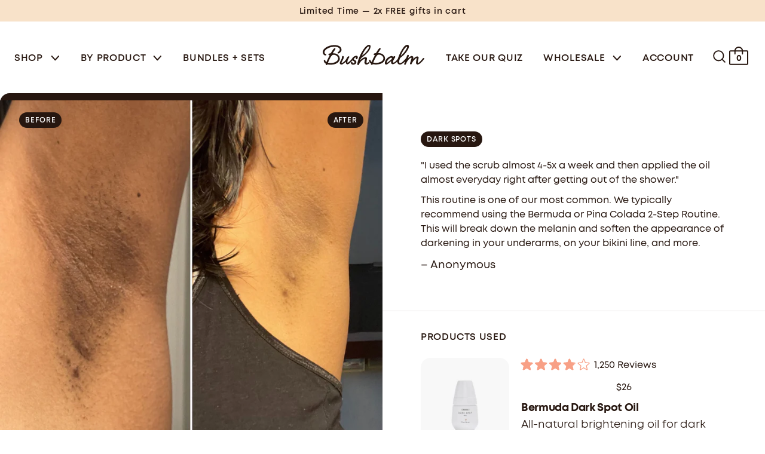

--- FILE ---
content_type: text/html; charset=utf-8
request_url: https://bushbalm.com/blogs/before-and-after/26-before-and-after
body_size: 54633
content:
<!doctype html>
<html data-site-html lang="en" class="theme--article-results">
  <head>
	  

    
    
    
    
    
    
      
      
    
  

    <!-- Begin BlackCrow Script Tag: DO NOT MODIFY! -->
    <script
      type="text/javascript"
      async
      src="https://shopify-init.blackcrow.ai/js/core/bushbalm.js?shopify_app_version=1.0.237&shop=bushbalm.myshopify.com"
    ></script>
    <!-- End BlackCrow Script Tag -->

    <script type="text/javascript">
        (function(c,l,a,r,i,t,y){
            c[a]=c[a]||function(){(c[a].q=c[a].q||[]).push(arguments)};
            t=l.createElement(r);t.async=1;t.src="https://www.clarity.ms/tag/"+i;
            y=l.getElementsByTagName(r)[0];y.parentNode.insertBefore(t,y);
        })(window, document, "clarity", "script", "kyo7utt5hf");
    </script>	

    <script src="https://kit.fontawesome.com/05c6fbd31e.js" crossorigin="anonymous" async></script>

    <meta charset="utf-8">
    <meta http-equiv="X-UA-Compatible" content="IE=edge,chrome=1">
    <meta name="viewport" content="width=device-width, initial-scale=1.0, maximum-scale=1.0, user-scalable=no">
    <link rel="canonical" href="https://bushbalm.com/blogs/before-and-after/26-before-and-after">

    
      <link rel="shortcut icon" href="//bushbalm.com/cdn/shop/files/Favicon-white-background-bushbalm_64x64.png?v=1646403176" type="image/png">
    

    <title>
      Dark Underarms Before and After Photos
      
      
       &ndash; Bushbalm
    </title>

    
      <meta name="description" content="&quot;I used the scrub almost 4-5x a week and then applied the oil almost everyday right after getting out of the shower.&quot;  This routine is one of our most common. We typically recommend using the Bermuda or Pina Colada 2-Step Routine. This will break down the melanin and soften the appearance of darkening in your underarms">
    

    






<meta property="og:site_name" content="Bushbalm">
<meta property="og:url" content="https://bushbalm.com/blogs/before-and-after/26-before-and-after">
<meta property="og:title" content="26 - Before and After">
<meta property="og:type" content="article">
<meta property="og:description" content=""I used the scrub almost 4-5x a week and then applied the oil almost everyday right after getting out of the shower." 
This routine is one of our most common. We typically recommend using the Bermuda or Pina Colada 2-Step Routine. This will break down the melanin and soften the appearance of darkening in your underarms, on your bikini line, and more. ">




  <meta property="og:image" content="//bushbalm.com/cdn/shop/articles/Before_and_After_Dark_Underarm_Treatment_1024x1024.jpg?v=1651178319">




<meta name="twitter:site" content="@">
<meta name="twitter:card" content="summary_large_image">
<meta name="twitter:title" content="26 - Before and After">
<meta name="twitter:description" content=""I used the scrub almost 4-5x a week and then applied the oil almost everyday right after getting out of the shower." 
This routine is one of our most common. We typically recommend using the Bermuda or Pina Colada 2-Step Routine. This will break down the melanin and soften the appearance of darkening in your underarms, on your bikini line, and more. ">
    <style>
  /* ============================================================================
    Fonts
  ============================================================================== */

  @font-face {
    font-family: 'Mont Regular';
    src: url(//bushbalm.com/cdn/shop/t/453/assets/mont-regular.woff?v=95963885115091238391763066200) format('woff'),
      url(//bushbalm.com/cdn/shop/t/453/assets/mont-regular.woff2?v=149666349761029859831763066200) format('woff2'),
      url(//bushbalm.com/cdn/shop/t/453/assets/mont-regular.ttf?v=58788124495335169181763066199) format('truetype');
    font-weight: 400;
    font-style: normal;
  }

  @font-face {
    font-family: 'Mont Book';
    src: url(//bushbalm.com/cdn/shop/t/453/assets/mont-book.woff?v=82668378260485575111763066196) format('woff'),
      url(//bushbalm.com/cdn/shop/t/453/assets/mont-book.woff2?v=174998303072916518361763066196) format('woff2'),
      url(//bushbalm.com/cdn/shop/t/453/assets/mont-book.ttf?v=183845302537898271321763066195) format('truetype');
    font-weight: 400;
    font-style: normal;
  }

  @font-face {
    font-family: 'Mont Semi Bold';
    src: url(//bushbalm.com/cdn/shop/t/453/assets/mont-semibold.woff?v=28026716506563331261763066201) format('woff'),
      url(//bushbalm.com/cdn/shop/t/453/assets/mont-semibold.woff2?v=91961089134443100931763066201) format('woff2'),
      url(//bushbalm.com/cdn/shop/t/453/assets/mont-semibold.ttf?v=42848084125108018951763066200) format('truetype');
    font-weight: 400;
    font-style: normal;
  }

  @font-face {
    font-family: 'Mont Bold';
    src: url(//bushbalm.com/cdn/shop/t/453/assets/mont-bold.woff?v=81845108224326936041763066195) format('woff'),
      url(//bushbalm.com/cdn/shop/t/453/assets/mont-bold.woff2?v=126492844493009838481763066195) format('woff2'),
      url(//bushbalm.com/cdn/shop/t/453/assets/mont-bold.ttf?v=17652942513707388661763066194) format('truetype');
    font-weight: 400;
    font-style: normal;
  }

  @font-face {
    font-family: 'Mont Light';
    src: url(//bushbalm.com/cdn/shop/t/453/assets/mont-light.woff?v=80339109346111120631763066198) format('woff'),
      url(//bushbalm.com/cdn/shop/t/453/assets/mont-light.woff2?v=11119177083919099501763066199) format('woff2'),
      url(//bushbalm.com/cdn/shop/t/453/assets/mont-light.ttf?v=77108092073984762661763066198) format('truetype');
    font-weight: 400;
    font-style: normal;
  }

  @font-face {
    font-family: 'Mont Extra Light';
    src: url(//bushbalm.com/cdn/shop/t/453/assets/mont-extralight.woff?v=42483616361261717721763066197) format('woff'),
      url(//bushbalm.com/cdn/shop/t/453/assets/mont-extralight.woff2?v=162777623390781120261763066198) format('woff2'),
      url(//bushbalm.com/cdn/shop/t/453/assets/mont-extralight.ttf?v=111805277167309861801763066197) format('truetype');
    font-weight: 400;
    font-style: normal;
  }
</style>

    <script src="//bushbalm.com/cdn/shop/t/453/assets/theme.js?v=89612818955408869471768284716" defer="defer"></script>

    <link href="//bushbalm.com/cdn/shop/t/453/assets/theme.css?v=94879910478490758431763066238" rel="stylesheet" type="text/css" media="all" />


    
    <link type="text/css" href="//bushbalm.com/cdn/shop/t/453/assets/custom-styles.css?v=100357685091547871071763066338" rel="stylesheet">
    
<link href="//bushbalm.com/cdn/shop/t/453/assets/sr-custom.css?v=6862123658780199151763066232" rel="stylesheet" type="text/css" media="all" /><script type="text/javascript">
      window.theme = {
        strings: {
          addToCart: "Add to Bag",
          soldOut: "Get Notified",
          unavailable: "Unavailable"
        },
        moneyFormat: "${{amount}}"
      };

      
    </script>

    
<!-- START Google GA4 Script-->
<script async src="https://www.googletagmanager.com/gtag/js?id=G-FM61EP64PP"></script>
<script>
  window.dataLayer = window.dataLayer || [];
  function gtag(){dataLayer.push(arguments);}
  gtag('js', new Date());

  gtag('config', 'G-FM61EP64PP');
</script>
    <script src="https://ajax.googleapis.com/ajax/libs/jquery/3.6.0/jquery.min.js"></script>

<!-- END Google GA4 Script-->

<!-- START Google Site Verification -->
  <meta name="google-site-verification" content="UW2YMF40_OudlaA2PcN8VSH5LtXYfkY6S8Oytv_GwHU">

<!-- END Google Site Verification -->

<!-- START Google Optimize -->

  <script src="https://www.googleoptimize.com/optimize.js?id=OPT-TXBVJQ4"></script>

<!-- END Google Optimize -->


<!-- START Global site tag (gtag.js) - Google Ads: 823070530 -->

    <script async src="https://www.googletagmanager.com/gtag/js?id=AW-823070530"></script>
    <script>
      window.dataLayer = window.dataLayer || [];
      function gtag(){dataLayer.push(arguments);}
      gtag('js', new Date());

      gtag('config', 'AW-823070530');
    </script>

    <script>
      gtag('event', 'page_view', {
        'send_to': 'AW-823070530',
        'value': 'replace with value',
        'items': [{
          'id': 'replace with value',
          'google_business_vertical': 'retail'
        }]
      });
    </script>

<!-- END Global site tag (gtag.js) - Google Ads: 823070530 -->


    <!-- START Hotjar Tracking Code -->
<script>
    (function(h,o,t,j,a,r){
        h.hj=h.hj||function(){(h.hj.q=h.hj.q||[]).push(arguments)};
        h._hjSettings={hjid:2550768,hjsv:6};
        a=o.getElementsByTagName('head')[0];
        r=o.createElement('script');r.async=1;
        r.src=t+h._hjSettings.hjid+j+h._hjSettings.hjsv;
        a.appendChild(r);
    })(window,document,'https://static.hotjar.com/c/hotjar-','.js?sv=');
</script>

    <!-- END Hotjar Tracking Code -->

    <!-- START Klaviyo Site Wide -->

  <script src="https://a.klaviyo.com/media/js/onsite/onsite.js"></script>

    <!-- END Klaviyo Site Wide -->

    <!-- START Klaviyo Back In Stock -->

<script>
    var klaviyo = klaviyo || [];
    klaviyo.init({
      account: "Q7rXBN",
      platform: "shopify"
    });
    klaviyo.enable("backinstock",{ 
    trigger: {
      product_page_text: "Notify Me When Available",
      product_page_class: "btn",
      product_page_text_align: "center",
      product_page_margin: "0px",
      replace_anchor: false
    },
    modal: {
     headline: "Join the Waitlist",
     body_content: "Register to receive a notification when this item becomes available!",
     email_field_label: "Email",
     button_label: "Get Notified →",
     subscription_success_label: "You're in! We'll let you know when it's available.",
     footer_content: '',
     additional_styles: "@import url('https://fonts.googleapis.com/css?family=Helvetica+Neue');",
     drop_background_color: "#000",
     background_color: "#fff",
     text_color: "#271710",
     button_text_color: "#271710",
     button_background_color: "#F8E2C9",
     close_button_color: "#ccc",
     error_background_color: "#fcd6d7",
     error_text_color: "#C72E2F",
     success_background_color: "#d3efcd",
     success_text_color: "#1B9500"
    }
  });
</script>

 <!-- END Klaviyo Back In Stock -->

    <!-- START Snap Pixel Code -->

<script type="text/javascript">
(function(e,t,n){if(e.snaptr)return;var a=e.snaptr=function()
{a.handleRequest?a.handleRequest.apply(a,arguments):a.queue.push(arguments)};
a.queue=[];var s='script';r=t.createElement(s);r.async=!0;
r.src=n;var u=t.getElementsByTagName(s)[0];
u.parentNode.insertBefore(r,u);})(window,document,
'https://sc-static.net/scevent.min.js');

snaptr('init', '186c52e3-2840-41bf-8a8e-3f70275b73c8', {
'user_email': '__INSERT_USER_EMAIL__'
});

snaptr('track', 'PAGE_VIEW');

</script>
   
    <!-- END Snap Pixel Code -->

   <!-- START Klaviyo Forms -->

   <script>
window.addEventListener("klaviyoForms", function(e) { 
  if (e.detail.type == 'open' || e.detail.type == 'embedOpen') {
    ga('send', 'event', 'Klaviyo form', 'form_open', e.detail.formId);
  }
  if (e.detail.type == 'submit') {
    ga('send', 'event', 'Klaviyo form', 'form_submit', e.detail.formId);
  }
  if (e.detail.type == 'stepSubmit') {
    ga('send', 'event', 'Klaviyo form', 'form_step_submit', e.detail.metaData.$step_name);
  }
  if (e.detail.type == 'redirectedToUrl') {
    ga('send', 'event', 'Klaviyo form', 'form_url_redirect', e.detail.formId);
  }
  if (e.detail.type == 'close') {
    ga('send', 'event', 'Klaviyo form', 'form_close', e.detail.formId);
  }
});
</script>

<!-- END Klaviyo Forms -->

<!-- START Stamped Reviews-->

<script async type="text/javascript" id="stamped-script-widget" data-api-key="pubkey-8Njsqy94dg8WJo5b0Hbl7021BrHcxN" src="https://cdn1.stamped.io/files/widget.min.js"></script>

<!-- END Stamped Reviews-->

<!-- Begin: Northbeam Pixel -->
<script async type="text/javascript" src="//j.northbeam.io/ota-sp/1820603f-2b32-4e82-9600-b461541171f6.js"></script>
<!-- End: Northbeam Pixel -->


<style>.async-hide { opacity: 0 !important} 
<script>(function(a,s,y,n,c,h,i,d,e){s.className+=’ ‘+y;h.start=1*new Date;
h.end=i=function(){s.className=s.className.replace(RegExp(‘ ?’+y),”)};
(a[n]=a[n]||[]).hide=h;setTimeout(function(){i();h.end=null},c);h.timeout=c;
})(window,document.documentElement,’async-hide’,’dataLayer’,4000,
{‘GTM_CONTAINER_ID‘:true});

<!-- End: Google Optimize Anti Flicker --></style>

    <script>window.performance && window.performance.mark && window.performance.mark('shopify.content_for_header.start');</script><meta name="google-site-verification" content="ekIOHn_CrDioSqhOdHElkaiHI2Ytqo2XkJW77CcnzdQ">
<meta name="google-site-verification" content="nG8xkA_YmLla6egUJJn9KdHtPO6kwJVtr2Wz_p-fIZU">
<meta id="shopify-digital-wallet" name="shopify-digital-wallet" content="/12920701/digital_wallets/dialog">
<meta name="shopify-checkout-api-token" content="d17effa21f23fb9436902319ed7eddea">
<meta id="in-context-paypal-metadata" data-shop-id="12920701" data-venmo-supported="false" data-environment="production" data-locale="en_US" data-paypal-v4="true" data-currency="USD">
<link rel="alternate" type="application/atom+xml" title="Feed" href="/blogs/before-and-after.atom" />
<link rel="alternate" hreflang="x-default" href="https://bushbalm.com/blogs/before-and-after/26-before-and-after">
<link rel="alternate" hreflang="en-GB" href="https://bushbalm.com/en-gb/blogs/before-and-after/26-before-and-after">
<link rel="alternate" hreflang="en-AU" href="https://bushbalm.com/en-au/blogs/before-and-after/26-before-and-after">
<link rel="alternate" hreflang="en-DE" href="https://bushbalm.com/en-de/blogs/before-and-after/26-before-and-after">
<link rel="alternate" hreflang="en-NZ" href="https://bushbalm.com/en-nz/blogs/before-and-after/26-before-and-after">
<link rel="alternate" hreflang="en-QA" href="https://bushbalm.com/en-qa/blogs/before-and-after/26-before-and-after">
<link rel="alternate" hreflang="en-MX" href="https://bushbalm.com/en-mx/blogs/before-and-after/26-before-and-after">
<link rel="alternate" hreflang="en-US" href="https://bushbalm.com/blogs/before-and-after/26-before-and-after">
<script async="async" src="/checkouts/internal/preloads.js?locale=en-US"></script>
<link rel="preconnect" href="https://shop.app" crossorigin="anonymous">
<script async="async" src="https://shop.app/checkouts/internal/preloads.js?locale=en-US&shop_id=12920701" crossorigin="anonymous"></script>
<script id="apple-pay-shop-capabilities" type="application/json">{"shopId":12920701,"countryCode":"CA","currencyCode":"USD","merchantCapabilities":["supports3DS"],"merchantId":"gid:\/\/shopify\/Shop\/12920701","merchantName":"Bushbalm","requiredBillingContactFields":["postalAddress","email"],"requiredShippingContactFields":["postalAddress","email"],"shippingType":"shipping","supportedNetworks":["visa","masterCard","amex","discover","jcb"],"total":{"type":"pending","label":"Bushbalm","amount":"1.00"},"shopifyPaymentsEnabled":true,"supportsSubscriptions":true}</script>
<script id="shopify-features" type="application/json">{"accessToken":"d17effa21f23fb9436902319ed7eddea","betas":["rich-media-storefront-analytics"],"domain":"bushbalm.com","predictiveSearch":true,"shopId":12920701,"locale":"en"}</script>
<script>var Shopify = Shopify || {};
Shopify.shop = "bushbalm.myshopify.com";
Shopify.locale = "en";
Shopify.currency = {"active":"USD","rate":"1.0"};
Shopify.country = "US";
Shopify.theme = {"name":"BB | Homepage Cleanup","id":185403146610,"schema_name":null,"schema_version":null,"theme_store_id":null,"role":"main"};
Shopify.theme.handle = "null";
Shopify.theme.style = {"id":null,"handle":null};
Shopify.cdnHost = "bushbalm.com/cdn";
Shopify.routes = Shopify.routes || {};
Shopify.routes.root = "/";</script>
<script type="module">!function(o){(o.Shopify=o.Shopify||{}).modules=!0}(window);</script>
<script>!function(o){function n(){var o=[];function n(){o.push(Array.prototype.slice.apply(arguments))}return n.q=o,n}var t=o.Shopify=o.Shopify||{};t.loadFeatures=n(),t.autoloadFeatures=n()}(window);</script>
<script>
  window.ShopifyPay = window.ShopifyPay || {};
  window.ShopifyPay.apiHost = "shop.app\/pay";
  window.ShopifyPay.redirectState = null;
</script>
<script id="shop-js-analytics" type="application/json">{"pageType":"article"}</script>
<script defer="defer" async type="module" src="//bushbalm.com/cdn/shopifycloud/shop-js/modules/v2/client.init-shop-cart-sync_BdyHc3Nr.en.esm.js"></script>
<script defer="defer" async type="module" src="//bushbalm.com/cdn/shopifycloud/shop-js/modules/v2/chunk.common_Daul8nwZ.esm.js"></script>
<script type="module">
  await import("//bushbalm.com/cdn/shopifycloud/shop-js/modules/v2/client.init-shop-cart-sync_BdyHc3Nr.en.esm.js");
await import("//bushbalm.com/cdn/shopifycloud/shop-js/modules/v2/chunk.common_Daul8nwZ.esm.js");

  window.Shopify.SignInWithShop?.initShopCartSync?.({"fedCMEnabled":true,"windoidEnabled":true});

</script>
<script>
  window.Shopify = window.Shopify || {};
  if (!window.Shopify.featureAssets) window.Shopify.featureAssets = {};
  window.Shopify.featureAssets['shop-js'] = {"shop-cart-sync":["modules/v2/client.shop-cart-sync_QYOiDySF.en.esm.js","modules/v2/chunk.common_Daul8nwZ.esm.js"],"init-fed-cm":["modules/v2/client.init-fed-cm_DchLp9rc.en.esm.js","modules/v2/chunk.common_Daul8nwZ.esm.js"],"shop-button":["modules/v2/client.shop-button_OV7bAJc5.en.esm.js","modules/v2/chunk.common_Daul8nwZ.esm.js"],"init-windoid":["modules/v2/client.init-windoid_DwxFKQ8e.en.esm.js","modules/v2/chunk.common_Daul8nwZ.esm.js"],"shop-cash-offers":["modules/v2/client.shop-cash-offers_DWtL6Bq3.en.esm.js","modules/v2/chunk.common_Daul8nwZ.esm.js","modules/v2/chunk.modal_CQq8HTM6.esm.js"],"shop-toast-manager":["modules/v2/client.shop-toast-manager_CX9r1SjA.en.esm.js","modules/v2/chunk.common_Daul8nwZ.esm.js"],"init-shop-email-lookup-coordinator":["modules/v2/client.init-shop-email-lookup-coordinator_UhKnw74l.en.esm.js","modules/v2/chunk.common_Daul8nwZ.esm.js"],"pay-button":["modules/v2/client.pay-button_DzxNnLDY.en.esm.js","modules/v2/chunk.common_Daul8nwZ.esm.js"],"avatar":["modules/v2/client.avatar_BTnouDA3.en.esm.js"],"init-shop-cart-sync":["modules/v2/client.init-shop-cart-sync_BdyHc3Nr.en.esm.js","modules/v2/chunk.common_Daul8nwZ.esm.js"],"shop-login-button":["modules/v2/client.shop-login-button_D8B466_1.en.esm.js","modules/v2/chunk.common_Daul8nwZ.esm.js","modules/v2/chunk.modal_CQq8HTM6.esm.js"],"init-customer-accounts-sign-up":["modules/v2/client.init-customer-accounts-sign-up_C8fpPm4i.en.esm.js","modules/v2/client.shop-login-button_D8B466_1.en.esm.js","modules/v2/chunk.common_Daul8nwZ.esm.js","modules/v2/chunk.modal_CQq8HTM6.esm.js"],"init-shop-for-new-customer-accounts":["modules/v2/client.init-shop-for-new-customer-accounts_CVTO0Ztu.en.esm.js","modules/v2/client.shop-login-button_D8B466_1.en.esm.js","modules/v2/chunk.common_Daul8nwZ.esm.js","modules/v2/chunk.modal_CQq8HTM6.esm.js"],"init-customer-accounts":["modules/v2/client.init-customer-accounts_dRgKMfrE.en.esm.js","modules/v2/client.shop-login-button_D8B466_1.en.esm.js","modules/v2/chunk.common_Daul8nwZ.esm.js","modules/v2/chunk.modal_CQq8HTM6.esm.js"],"shop-follow-button":["modules/v2/client.shop-follow-button_CkZpjEct.en.esm.js","modules/v2/chunk.common_Daul8nwZ.esm.js","modules/v2/chunk.modal_CQq8HTM6.esm.js"],"lead-capture":["modules/v2/client.lead-capture_BntHBhfp.en.esm.js","modules/v2/chunk.common_Daul8nwZ.esm.js","modules/v2/chunk.modal_CQq8HTM6.esm.js"],"checkout-modal":["modules/v2/client.checkout-modal_CfxcYbTm.en.esm.js","modules/v2/chunk.common_Daul8nwZ.esm.js","modules/v2/chunk.modal_CQq8HTM6.esm.js"],"shop-login":["modules/v2/client.shop-login_Da4GZ2H6.en.esm.js","modules/v2/chunk.common_Daul8nwZ.esm.js","modules/v2/chunk.modal_CQq8HTM6.esm.js"],"payment-terms":["modules/v2/client.payment-terms_MV4M3zvL.en.esm.js","modules/v2/chunk.common_Daul8nwZ.esm.js","modules/v2/chunk.modal_CQq8HTM6.esm.js"]};
</script>
<script>(function() {
  var isLoaded = false;
  function asyncLoad() {
    if (isLoaded) return;
    isLoaded = true;
    var urls = ["https:\/\/cdn.shopify.com\/s\/files\/1\/0744\/4856\/8632\/files\/storefront.js?v=1719401049\u0026shop=bushbalm.myshopify.com","https:\/\/static.shareasale.com\/json\/shopify\/deduplication.js?shop=bushbalm.myshopify.com","https:\/\/static.shareasale.com\/json\/shopify\/shareasale-tracking.js?sasmid=125525\u0026ssmtid=19038\u0026scid=null\u0026xtm=static\u0026xtv=US\u0026cd=false\u0026shop=bushbalm.myshopify.com","https:\/\/intg.snapchat.com\/shopify\/shopify-scevent-init.js?id=186c52e3-2840-41bf-8a8e-3f70275b73c8\u0026shop=bushbalm.myshopify.com","https:\/\/d23dclunsivw3h.cloudfront.net\/redirect-app.js?shop=bushbalm.myshopify.com","https:\/\/d217z8zw4dqir.cloudfront.net\/script_tags\/loop_snippets?shop=bushbalm.myshopify.com","https:\/\/superfiliate-cdn.com\/storefront.js?shop=bushbalm.myshopify.com","https:\/\/app.octaneai.com\/euqkhkdccgflmqpl\/shopify.js?x=s2bCW70YbiaTkY6C\u0026shop=bushbalm.myshopify.com","https:\/\/sdks.automizely.com\/recommendations\/v1\/pz-recommendations.umd.js?connection_id=00d89aaa1d7b71500125c87c9b55f062_v1\u0026org_id=7659265d1ffc987326cc6b108630bc5c_v1\u0026app_key=bushbalm\u0026app_name=personalization\u0026shop=bushbalm.myshopify.com","https:\/\/sdk.postscript.io\/sdk-script-loader.bundle.js?shopId=5377\u0026shop=bushbalm.myshopify.com"];
    for (var i = 0; i < urls.length; i++) {
      var s = document.createElement('script');
      s.type = 'text/javascript';
      s.async = true;
      s.src = urls[i];
      var x = document.getElementsByTagName('script')[0];
      x.parentNode.insertBefore(s, x);
    }
  };
  if(window.attachEvent) {
    window.attachEvent('onload', asyncLoad);
  } else {
    window.addEventListener('load', asyncLoad, false);
  }
})();</script>
<script id="__st">var __st={"a":12920701,"offset":-18000,"reqid":"d1794bf3-7000-4b4f-8f84-accb204f702f-1768940583","pageurl":"bushbalm.com\/blogs\/before-and-after\/26-before-and-after","s":"articles-555848269880","u":"b69374b6edc2","p":"article","rtyp":"article","rid":555848269880};</script>
<script>window.ShopifyPaypalV4VisibilityTracking = true;</script>
<script id="captcha-bootstrap">!function(){'use strict';const t='contact',e='account',n='new_comment',o=[[t,t],['blogs',n],['comments',n],[t,'customer']],c=[[e,'customer_login'],[e,'guest_login'],[e,'recover_customer_password'],[e,'create_customer']],r=t=>t.map((([t,e])=>`form[action*='/${t}']:not([data-nocaptcha='true']) input[name='form_type'][value='${e}']`)).join(','),a=t=>()=>t?[...document.querySelectorAll(t)].map((t=>t.form)):[];function s(){const t=[...o],e=r(t);return a(e)}const i='password',u='form_key',d=['recaptcha-v3-token','g-recaptcha-response','h-captcha-response',i],f=()=>{try{return window.sessionStorage}catch{return}},m='__shopify_v',_=t=>t.elements[u];function p(t,e,n=!1){try{const o=window.sessionStorage,c=JSON.parse(o.getItem(e)),{data:r}=function(t){const{data:e,action:n}=t;return t[m]||n?{data:e,action:n}:{data:t,action:n}}(c);for(const[e,n]of Object.entries(r))t.elements[e]&&(t.elements[e].value=n);n&&o.removeItem(e)}catch(o){console.error('form repopulation failed',{error:o})}}const l='form_type',E='cptcha';function T(t){t.dataset[E]=!0}const w=window,h=w.document,L='Shopify',v='ce_forms',y='captcha';let A=!1;((t,e)=>{const n=(g='f06e6c50-85a8-45c8-87d0-21a2b65856fe',I='https://cdn.shopify.com/shopifycloud/storefront-forms-hcaptcha/ce_storefront_forms_captcha_hcaptcha.v1.5.2.iife.js',D={infoText:'Protected by hCaptcha',privacyText:'Privacy',termsText:'Terms'},(t,e,n)=>{const o=w[L][v],c=o.bindForm;if(c)return c(t,g,e,D).then(n);var r;o.q.push([[t,g,e,D],n]),r=I,A||(h.body.append(Object.assign(h.createElement('script'),{id:'captcha-provider',async:!0,src:r})),A=!0)});var g,I,D;w[L]=w[L]||{},w[L][v]=w[L][v]||{},w[L][v].q=[],w[L][y]=w[L][y]||{},w[L][y].protect=function(t,e){n(t,void 0,e),T(t)},Object.freeze(w[L][y]),function(t,e,n,w,h,L){const[v,y,A,g]=function(t,e,n){const i=e?o:[],u=t?c:[],d=[...i,...u],f=r(d),m=r(i),_=r(d.filter((([t,e])=>n.includes(e))));return[a(f),a(m),a(_),s()]}(w,h,L),I=t=>{const e=t.target;return e instanceof HTMLFormElement?e:e&&e.form},D=t=>v().includes(t);t.addEventListener('submit',(t=>{const e=I(t);if(!e)return;const n=D(e)&&!e.dataset.hcaptchaBound&&!e.dataset.recaptchaBound,o=_(e),c=g().includes(e)&&(!o||!o.value);(n||c)&&t.preventDefault(),c&&!n&&(function(t){try{if(!f())return;!function(t){const e=f();if(!e)return;const n=_(t);if(!n)return;const o=n.value;o&&e.removeItem(o)}(t);const e=Array.from(Array(32),(()=>Math.random().toString(36)[2])).join('');!function(t,e){_(t)||t.append(Object.assign(document.createElement('input'),{type:'hidden',name:u})),t.elements[u].value=e}(t,e),function(t,e){const n=f();if(!n)return;const o=[...t.querySelectorAll(`input[type='${i}']`)].map((({name:t})=>t)),c=[...d,...o],r={};for(const[a,s]of new FormData(t).entries())c.includes(a)||(r[a]=s);n.setItem(e,JSON.stringify({[m]:1,action:t.action,data:r}))}(t,e)}catch(e){console.error('failed to persist form',e)}}(e),e.submit())}));const S=(t,e)=>{t&&!t.dataset[E]&&(n(t,e.some((e=>e===t))),T(t))};for(const o of['focusin','change'])t.addEventListener(o,(t=>{const e=I(t);D(e)&&S(e,y())}));const B=e.get('form_key'),M=e.get(l),P=B&&M;t.addEventListener('DOMContentLoaded',(()=>{const t=y();if(P)for(const e of t)e.elements[l].value===M&&p(e,B);[...new Set([...A(),...v().filter((t=>'true'===t.dataset.shopifyCaptcha))])].forEach((e=>S(e,t)))}))}(h,new URLSearchParams(w.location.search),n,t,e,['guest_login'])})(!0,!0)}();</script>
<script integrity="sha256-4kQ18oKyAcykRKYeNunJcIwy7WH5gtpwJnB7kiuLZ1E=" data-source-attribution="shopify.loadfeatures" defer="defer" src="//bushbalm.com/cdn/shopifycloud/storefront/assets/storefront/load_feature-a0a9edcb.js" crossorigin="anonymous"></script>
<script crossorigin="anonymous" defer="defer" src="//bushbalm.com/cdn/shopifycloud/storefront/assets/shopify_pay/storefront-65b4c6d7.js?v=20250812"></script>
<script data-source-attribution="shopify.dynamic_checkout.dynamic.init">var Shopify=Shopify||{};Shopify.PaymentButton=Shopify.PaymentButton||{isStorefrontPortableWallets:!0,init:function(){window.Shopify.PaymentButton.init=function(){};var t=document.createElement("script");t.src="https://bushbalm.com/cdn/shopifycloud/portable-wallets/latest/portable-wallets.en.js",t.type="module",document.head.appendChild(t)}};
</script>
<script data-source-attribution="shopify.dynamic_checkout.buyer_consent">
  function portableWalletsHideBuyerConsent(e){var t=document.getElementById("shopify-buyer-consent"),n=document.getElementById("shopify-subscription-policy-button");t&&n&&(t.classList.add("hidden"),t.setAttribute("aria-hidden","true"),n.removeEventListener("click",e))}function portableWalletsShowBuyerConsent(e){var t=document.getElementById("shopify-buyer-consent"),n=document.getElementById("shopify-subscription-policy-button");t&&n&&(t.classList.remove("hidden"),t.removeAttribute("aria-hidden"),n.addEventListener("click",e))}window.Shopify?.PaymentButton&&(window.Shopify.PaymentButton.hideBuyerConsent=portableWalletsHideBuyerConsent,window.Shopify.PaymentButton.showBuyerConsent=portableWalletsShowBuyerConsent);
</script>
<script data-source-attribution="shopify.dynamic_checkout.cart.bootstrap">document.addEventListener("DOMContentLoaded",(function(){function t(){return document.querySelector("shopify-accelerated-checkout-cart, shopify-accelerated-checkout")}if(t())Shopify.PaymentButton.init();else{new MutationObserver((function(e,n){t()&&(Shopify.PaymentButton.init(),n.disconnect())})).observe(document.body,{childList:!0,subtree:!0})}}));
</script>
<link id="shopify-accelerated-checkout-styles" rel="stylesheet" media="screen" href="https://bushbalm.com/cdn/shopifycloud/portable-wallets/latest/accelerated-checkout-backwards-compat.css" crossorigin="anonymous">
<style id="shopify-accelerated-checkout-cart">
        #shopify-buyer-consent {
  margin-top: 1em;
  display: inline-block;
  width: 100%;
}

#shopify-buyer-consent.hidden {
  display: none;
}

#shopify-subscription-policy-button {
  background: none;
  border: none;
  padding: 0;
  text-decoration: underline;
  font-size: inherit;
  cursor: pointer;
}

#shopify-subscription-policy-button::before {
  box-shadow: none;
}

      </style>

<script>window.performance && window.performance.mark && window.performance.mark('shopify.content_for_header.end');</script>

    <!-- "snippets/shogun-head.liquid" was not rendered, the associated app was uninstalled -->
    
        <!-- candyrack-script -->
        <script src="//bushbalm.com/cdn/shop/t/453/assets/candyrack-config.js?v=128743589354287189111763066159" type="text/javascript"></script>
        <!-- / candyrack-script -->
        
    

<script id="sca_fg_cart_ShowGiftAsProductTemplate" type="text/template">
  
  <div class="item not-sca-qv" id="sca-freegift-{{productID}}">
    <a class="close_box" style="display: none;position: absolute;top:5px;right: 10px;font-size: 22px;font-weight: bold;cursor: pointer;text-decoration:none;color: #aaa;">×</a>
    <a href="/products/{{productHandle}}" target="_blank"><img style="margin-left: auto; margin-right: auto; width: 50%;" class="lazyOwl" data-src="{{productImageURL}}"></a>
    <div class="sca-product-shop">
      <div class="review-summary3">
        <div class="yotpo bottomLine" style="text-align:center"
          data-product-id="{{productID}}"
          data-product-models="{{productID}}"
          data-name="{{productTitle}}"
          data-url="/products/{{productHandle}}">
        </div>
      </div>
      <div class="f-fix"><span class="sca-product-title" style="white-space: nowrap;color:#000;{{showfgTitle}}">{{productTitle}}</span>
          <div id="product-variants-{{productID}}">
            <div class="sca-price" id="price-field-{{productID}}">
              <span class="sca-old-price">{{variant_compare_at_price}}</span>
              <span class="sca-special-price">{{variant_price}}</span>
            </div>
            <div id="stay-content-sca-freegift-{{productID}}" class="sca-fg-cart-item">
              <a class="close_box" style="display: none;position: absolute;top:5px;right: 10px;font-size: 22px;font-weight: bold;cursor: pointer;text-decoration:none;color: #aaa;">×</a>
              <select id="product-select-{{productID}}" name="id" style="display: none">
                {{optionVariantData}}
              </select>
            </div>
          </div>
          <button type='button' id="sca-btn-select-{{productID}}" class="sca-button" onclick="onclickSelect_{{productID}}();"><span>{{SelectButton}}</span></button>
          <button type='button' id="sca-btn-{{productID}}" class="sca-button" style="display: none"><span>{{AddToCartButton}}</span></button>
      </div>
    </div>
  </div>
  
</script>
<script id = "sca_fg_cart_ShowGiftAsProductScriptTemplate" type="text/template">
  
  
    var selectCallback_{{productID}}=function(t,a){if(t?(t.available?(SECOMAPP.jQuery("#sca-btn-{{productID}}").removeClass("disabled").removeAttr("disabled").html("<span>{{AddToCartButton}}</span>").fadeTo(200,1),SECOMAPP.jQuery("#sca-btn-{{productID}}").unbind("click"),SECOMAPP.jQuery("#sca-btn-{{productID}}").click(SECOMAPP.jQuery.proxy(function(){SECOMAPP.addGiftToCart(t.id,1)},t))):SECOMAPP.jQuery("#sca-btn-{{productID}}").html("<span>{{UnavailableButton}}</span>").addClass("disabled").attr("disabled","disabled").fadeTo(200,.5),t.compare_at_price>t.price?SECOMAPP.jQuery("#price-field-{{productID}}").html("<span class='sca-old-price'>"+SECOMAPP.formatMoney(t.compare_at_price)+"</span>&nbsp;<s class='sca-special-price'>"+SECOMAPP.formatMoney(t.price)+"</s>"):SECOMAPP.jQuery("#price-field-{{productID}}").html("<span class='sca-special-price'>"+SECOMAPP.formatMoney(t.price)+"</span>")):SECOMAPP.jQuery("#sca-btn-{{productID}}").html("<span>{{UnavailableButton}}</span>").addClass("disabled").attr("disabled","disabled").fadeTo(200,.5),t&&t.featured_image){var e=SECOMAPP.jQuery("#sca-freegift-{{productID}} img"),_=t.featured_image,c=e[0];Shopify.Image.switchImage(_,c,function(t,a,e){SECOMAPP.jQuery(e).parents("a").attr("href",t),SECOMAPP.jQuery(e).attr("src",t)})}},onclickSelect_{{productID}}=function(t){SECOMAPP.jQuery.getJSON("/products/{{productHandle}}.js",{_:(new Date).getTime()},function(t){SECOMAPP.jQuery(".owl-item #sca-freegift-{{productID}} span.sca-product-title").html(t.title);var e=[];SECOMAPP.jQuery.each(t.options,function(t,a){e[t]=a.name}),t.options=e;for(var a={{variantsGiftList}},_={{mainVariantsList}},c=t.variants.length-1;-1<c;c--)a.indexOf(t.variants[c].id)<0&&_.indexOf(t.variants[c].id)<0&&t.variants.splice(c,1);for(var o=_.length-1;-1<o;o--){var i=a[o],r=_[o],n=-1,s=-1;for(c=t.variants.length-1;-1<c;c--)t.variants[c].id==i?n=c:t.variants[c].id==r&&(s=c);-1<n&&-1<s&n!==s?("undefined"!=typeof SECOMAPP&&void 0!==SECOMAPP.fgsettings&&!0===SECOMAPP.fgsettings.sca_sync_gift&&void 0!==SECOMAPP.fgsettings.sca_fg_gift_variant_quantity_format&&"equal_original_inventory"===SECOMAPP.fgsettings.sca_fg_gift_variant_quantity_format&&(t.variants[n].available=t.variants[s].available,t.variants[n].inventory_management=t.variants[s].inventory_management),t.variants[n].option1=t.variants[s].option1,t.variants[n].options[0].name=t.variants[s].options[0].name,t.variants[n].options[1]&&(t.variants[n].options[1].name=t.variants[s].options[1].name,t.variants[n].option2=t.variants[s].option2),t.variants[n].options[2]&&(t.variants[n].options[2].name=t.variants[s].options[2].name,t.variants[n].option3=t.variants[s].option3),t.variants[n].title=t.variants[s].title,t.variants[n].name=t.variants[s].name,t.variants[n].public_title=t.variants[s].public_title,t.variants.splice(s,1)):(t.variants[s].id=i,t.variants[s].compare_at_price||(t.variants[s].compare_at_price=t.variants[s].price),t.variants[s].price=SECOMAPP.fgdata.giftid_price_mapping[i])}SECOMAPP.jQuery("#sca-btn-select-{{productID}}").hide(),SECOMAPP.jQuery("#product-select-{{productID}}").show(),SECOMAPP.jQuery("#sca-btn-{{productID}}").show(),SECOMAPP.jQuery("#stay-content-sca-freegift-{{productID}} .close_box").show(),SECOMAPP.jQuery("#stay-content-sca-freegift-{{productID}} .close_box").click(function(){SECOMAPP.jQuery("#stay-content-sca-freegift-{{productID}}").hide(),SECOMAPP.jQuery("#sca-btn-{{productID}}").hide(),SECOMAPP.jQuery("#sca-btn-select-{{productID}}").show()}),onclickSelect_{{productID}}=function(){SECOMAPP.jQuery("#stay-content-sca-freegift-{{productID}}").show(),SECOMAPP.jQuery("#sca-btn-{{productID}}").show(),SECOMAPP.jQuery("#sca-btn-select-{{productID}}").hide()},1==t.variants.length?(-1!==t.variants[0].title.indexOf("Default")&&SECOMAPP.jQuery("#sca-freegift-{{productID}} .selector-wrapper").hide(),1==t.variants[0].available&&(SECOMAPP.jQuery("#sca-btn-{{productID}}").show(),SECOMAPP.jQuery("#sca-btn-select-{{productID}}").hide(),SECOMAPP.jQuery("#sca-btn-{{productID}}").removeClass("disabled").removeAttr("disabled").html("<span>{{AddToCartButton}}</span>").fadeTo(200,1),SECOMAPP.jQuery("#sca-btn-{{productID}}").unbind("click"),SECOMAPP.jQuery("#sca-btn-{{productID}}").click(SECOMAPP.jQuery.proxy(function(){SECOMAPP.addGiftToCart(t.variants[0].id,1)},t)))):(new Shopify.OptionSelectors("product-select-{{productID}}",{product:t,onVariantSelected:selectCallback_{{productID}},enableHistoryState:!0}),SECOMAPP.jQuery("#stay-content-sca-freegift-{{productID}}").show(),SECOMAPP.jQuery("#stay-content-sca-freegift-{{productID}}").focus())})};1=={{variantsGiftList}}.length&&onclickSelect_{{productID}}();
  
</script>

<script id="sca_fg_cart_ShowGiftAsVariantTemplate" type="text/template">
  
  <div class="item not-sca-qv" id="sca-freegift-{{variantID}}">
    <a href="/products/{{productHandle}}?variant={{originalVariantID}}" target="_blank"><img style="margin-left: auto; margin-right: auto; width: 50%;" class="lazyOwl" data-src="{{variantImageURL}}"></a>
    <div class="sca-product-shop">
      <div class="review-summary3">
        <div class="yotpo bottomLine" style="text-align:center"
          data-product-id="{{productID}}"
          data-product-models="{{productID}}"
          data-name="{{productTitle}}"
          data-url="/products/{{productHandle}}">
        </div>
      </div>
      <div class="f-fix">
        <span class="sca-product-title" style="white-space: nowrap;color:#000;">{{variantTitle}}</span>
        <div class="sca-price">
          <span class="sca-old-price">{{variant_compare_at_price}}</span>
          <span class="sca-special-price">{{variant_price}}</span>
        </div>
        <button type="button" id="sca-btn{{variantID}}" class="sca-button" onclick="SECOMAPP.addGiftToCart({{variantID}},1);">
          <span>{{AddToCartButton}}</span>
        </button>
      </div>
    </div>
  </div>
  
</script>

<script id="sca_fg_prod_GiftList" type="text/template">
  
  <a style="text-decoration: none !important" id ="{{giftShowID}}" class="product-image freegif-product-image freegift-info-{{giftShowID}}"
     title="{{giftTitle}}" href="/products/{{productsHandle}}">
    <img class="not-sca-qv" src="{{giftImgUrl}}" alt="{{giftTitle}}" />
  </a>
  
</script>

<script id="sca_fg_prod_Gift_PopupDetail" type="text/template">
  
  <div class="sca-fg-item fg-info-{{giftShowID}}" style="display:none;z-index:2147483647;">
    <div class="sca-fg-item-options">
      <div class="sca-fg-item-option-title">
        <em>{{freegiftRuleName}}</em>
      </div>
      <div class="sca-fg-item-option-ct">
        <!--        <div class="sca-fg-image-item">
                        <img src="{{giftImgUrl}}" /> -->
        <div class="sca-fg-item-name">
          <a href="#">{{giftTitle}}</a>
        </div>
        <!--        </div> -->
      </div>
    </div>
  </div>
  
</script>

<script id="sca_fg_ajax_GiftListPopup" type="text/template">
  
  <div id="freegift_popup" class="mfp-hide">
    <div id="sca-fg-owl-carousel">
      <div id="freegift_cart_container" class="sca-fg-cart-container" style="display: none;">
        <div id="freegift_message" class="owl-carousel"></div>
      </div>
      <div id="sca-fg-slider-cart" style="display: none;">
        <div class="sca-fg-cart-title">
          <strong>{{popupTitle}}</strong>
        </div>
        <div id="sca_freegift_list" class="owl-carousel"></div>
      </div>
    </div>
  </div>
  
</script>

<script id="sca_fg_checkout_confirm_popup" type="text/template">
    
         <div class='sca-fg-checkout-confirm-popup' style='font-family: "Myriad","Cardo","Big Caslon","Bodoni MT",Georgia,serif; position: relative;background: #FFF;padding: 20px 20px 50px 20px;width: auto;max-width: 500px;margin: 20px auto;'>
             <h1 style='font-family: "Oswald","Cardo","Big Caslon","Bodoni MT",Georgia,serif;'>YOU CAN STILL ADD MORE!</h1>
             <p>You get 1 free item with every product purchased. It looks like you can still add more free item(s) to your cart. What would you like to do?</p>
             <p class='sca-fg-checkout-confirm-buttons' style='float: right;'>
                 <a class='btn popup-modal-dismiss action_button add_to_cart' href='#' style='width: 200px !important;margin-right: 20px;'>ADD MORE</a>
                 <a class='btn checkout__button continue-checkout action_button add_to_cart' href='/checkout' style='width: 200px !important;'>CHECKOUT</a>
             </p>
         </div>
    
</script>



<link href="//bushbalm.com/cdn/shop/t/453/assets/sca.freegift.css?v=43694233310401270911763066227" rel="stylesheet" type="text/css" media="all" />
<script src="//bushbalm.com/cdn/shopifycloud/storefront/assets/themes_support/option_selection-b017cd28.js" type="text/javascript"></script>
<script data-cfasync="false">
    Shopify.money_format = "${{amount}}";
    //enable checking free gifts condition when checkout clicked
    if ((typeof SECOMAPP) === 'undefined') { window.SECOMAPP = {}; };
    SECOMAPP.enableOverrideCheckout = true;
    SECOMAPP.add_offer_names_above_gift_list = true;
    //    SECOMAPP.preStopAppCallback = function(cart){
    //        if(typeof yotpo!=='undefined' && typeof yotpo.initWidgets==='function'){
    //            yotpo.initWidgets();
    //        }
    //    }
</script>
<script data-cfasync="false" type="text/javascript">
  /* Smart Ecommerce App (SEA Inc)
  * http://www.secomapp.com
  * Do not reuse those source codes if don't have permission of us.
  * */
  
  
  !function(){Array.isArray||(Array.isArray=function(e){return"[object Array]"===Object.prototype.toString.call(e)}),"function"!=typeof Object.create&&(Object.create=function(e){function t(){}return t.prototype=e,new t}),Object.keys||(Object.keys=function(e){var t,o=[];for(t in e)Object.prototype.hasOwnProperty.call(e,t)&&o.push(t);return o}),String.prototype.endsWith||Object.defineProperty(String.prototype,"endsWith",{value:function(e,t){var o=this.toString();(void 0===t||t>o.length)&&(t=o.length),t-=e.length;var r=o.indexOf(e,t);return-1!==r&&r===t},writable:!0,enumerable:!0,configurable:!0}),Array.prototype.indexOf||(Array.prototype.indexOf=function(e,t){var o;if(null==this)throw new TypeError('"this" is null or not defined');var r=Object(this),i=r.length>>>0;if(0===i)return-1;var n=+t||0;if(Math.abs(n)===1/0&&(n=0),n>=i)return-1;for(o=Math.max(n>=0?n:i-Math.abs(n),0);o<i;){if(o in r&&r[o]===e)return o;o++}return-1}),Array.prototype.forEach||(Array.prototype.forEach=function(e,t){var o,r;if(null==this)throw new TypeError(" this is null or not defined");var i=Object(this),n=i.length>>>0;if("function"!=typeof e)throw new TypeError(e+" is not a function");for(arguments.length>1&&(o=t),r=0;r<n;){var a;r in i&&(a=i[r],e.call(o,a,r,i)),r++}}),console=console||{},console.log=console.log||function(){},"undefined"==typeof Shopify&&(Shopify={}),"function"!=typeof Shopify.onError&&(Shopify.onError=function(){}),"undefined"==typeof SECOMAPP&&(SECOMAPP={}),SECOMAPP.removeGiftsVariant=function(e){setTimeout(function(){try{e("select option").not(".sca-fg-cart-item select option").filter(function(){var t=e(this).val(),o=e(this).text();-1!==o.indexOf(" - ")&&(o=o.slice(0,o.indexOf(" - ")));var r=[];return-1!==o.indexOf(" / ")&&(r=o.split(" / "),o=r[r.length-1]),!!(void 0!==SECOMAPP.gifts_list_avai&&void 0!==SECOMAPP.gifts_list_avai[t]||o.endsWith("% off)"))&&(e(this).parent("select").find("option").not(".sca-fg-cart-item select option").filter(function(){var r=e(this).val();return e(this).text().endsWith(o)||r==t}).remove(),e(".dropdown *,ul li,label,div").filter(function(){var r=e(this).html(),i=e(this).data("value");return r&&r.endsWith(o)||i==t}).remove(),!0)})}catch(e){console.log(e)}},500)},SECOMAPP.formatMoney=function(e,t){"string"==typeof e&&(e=e.replace(".",""));var o="",r="undefined"!=typeof Shopify&&void 0!==Shopify.money_format?Shopify.money_format:"{{amount}}",i=/\{\{\s*(\w+)\s*\}\}/,n=t||(void 0!==this.fgsettings&&"string"==typeof this.fgsettings.sca_currency_format&&this.fgsettings.sca_currency_format.indexOf("amount")>-1?this.fgsettings.sca_currency_format:null)||r;if(n.indexOf("amount_no_decimals_no_comma_separator")<0&&n.indexOf("amount_no_comma_separator_up_cents")<0&&n.indexOf("amount_up_cents")<0&&"function"==typeof Shopify.formatMoney)return Shopify.formatMoney(e,n);function a(e,t){return void 0===e?t:e}function s(e,t,o,r,i,n){if(t=a(t,2),o=a(o,","),r=a(r,"."),isNaN(e)||null==e)return 0;var s=(e=(e/100).toFixed(t)).split(".");return s[0].replace(/(\d)(?=(\d\d\d)+(?!\d))/g,"$1"+o)+(s[1]?i&&n?i+s[1]+n:r+s[1]:"")}switch(n.match(i)[1]){case"amount":o=s(e,2);break;case"amount_no_decimals":o=s(e,0);break;case"amount_with_comma_separator":o=s(e,2,",",".");break;case"amount_no_decimals_with_comma_separator":o=s(e,0,",",".");break;case"amount_no_decimals_no_comma_separator":o=s(e,0,"","");break;case"amount_up_cents":o=s(e,2,",","","<sup>","</sup>");break;case"amount_no_comma_separator_up_cents":o=s(e,2,"","","<sup>","</sup>")}return n.replace(i,o)},SECOMAPP.setCookie=function(e,t,o,r,i){var n=new Date;n.setTime(n.getTime()+24*o*60*60*1e3+60*r*1e3);var a="expires="+n.toUTCString();document.cookie=e+"="+t+";"+a+(i?";path="+i:";path=/")},SECOMAPP.deleteCookie=function(e,t){document.cookie=e+"=; expires=Thu, 01 Jan 1970 00:00:00 UTC; "+(t?";path="+t:";path=/")},SECOMAPP.getCookie=function(e){for(var t=e+"=",o=document.cookie.split(";"),r=0;r<o.length;r++){for(var i=o[r];" "==i.charAt(0);)i=i.substring(1);if(0==i.indexOf(t))return i.substring(t.length,i.length)}return""},SECOMAPP.getQueryString=function(){for(var e={},t=window.location.search.substring(1).split("&"),o=0;o<t.length;o++){var r=t[o].split("=");if(void 0===e[r[0]])e[r[0]]=decodeURIComponent(r[1]);else if("string"==typeof e[r[0]]){var i=[e[r[0]],decodeURIComponent(r[1])];e[r[0]]=i}else e[r[0]].push(decodeURIComponent(r[1]))}return e},SECOMAPP.freegifts_product_json=function(e){if(Array.isArray||(Array.isArray=function(e){return"[object Array]"===Object.prototype.toString.call(e)}),String.prototype.endsWith||Object.defineProperty(String.prototype,"endsWith",{value:function(e,t){var o=this.toString();(void 0===t||t>o.length)&&(t=o.length),t-=e.length;var r=o.indexOf(e,t);return-1!==r&&r===t}}),e){if(e.options&&Array.isArray(e.options))for(var t=0;t<e.options.length;t++){if(void 0!==e.options[t]&&void 0!==e.options[t].values)if((r=e.options[t]).values&&Array.isArray(r.values))for(var o=0;o<r.values.length;o++)(r.values[o].endsWith("(Freegifts)")||r.values[o].endsWith("% off)"))&&(r.values.splice(o,1),o--)}if(e.options_with_values&&Array.isArray(e.options_with_values))for(t=0;t<e.options_with_values.length;t++){var r;if(void 0!==e.options_with_values[t]&&void 0!==e.options_with_values[t].values)if((r=e.options_with_values[t]).values&&Array.isArray(r.values))for(o=0;o<r.values.length;o++)(r.values[o].title.endsWith("(Freegifts)")||r.values[o].title.endsWith("% off)"))&&(r.values.splice(o,1),o--)}var i=e.price,n=e.price_max,a=e.price_min,s=e.compare_at_price,c=e.compare_at_price_max,f=e.compare_at_price_min;if(e.variants&&Array.isArray(e.variants))for(var p=0;e.variants.length,void 0!==e.variants[p];p++){var l=e.variants[p],u=l.option3?l.option3:l.option2?l.option2:l.option1?l.option1:l.title?l.title:"";"undefined"!=typeof SECOMAPP&&void 0!==SECOMAPP.gifts_list_avai&&void 0!==SECOMAPP.gifts_list_avai[l.id]||u.endsWith("(Freegifts)")||u.endsWith("% off)")?(e.variants.splice(p,1),p-=1):((!n||n>=l.price)&&(n=l.price,i=l.price),(!a||a<=l.price)&&(a=l.price),l.compare_at_price&&((!c||c>=l.compare_at_price)&&(c=l.compare_at_price,s=l.compare_at_price),(!f||f<=l.compare_at_price)&&(f=l.compare_at_price)),void 0!==l.available&&1==l.available&&(e.available=!0))}e.price=i,e.price_max=a==n?null:a,e.price_min=n==a?null:n,e.compare_at_price=s,e.compare_at_price_max=f,e.compare_at_price_min=c,e.price_varies=n<a,e.compare_at_price_varies=c<f}return e},SECOMAPP.fg_codes=[],""!==SECOMAPP.getCookie("sca_fg_codes")&&(SECOMAPP.fg_codes=JSON.parse(SECOMAPP.getCookie("sca_fg_codes")));var e=SECOMAPP.getQueryString();e.freegifts_code&&-1===SECOMAPP.fg_codes.indexOf(e.freegifts_code)&&(void 0!==SECOMAPP.activateOnlyOnePromoCode&&!0===SECOMAPP.activateOnlyOnePromoCode&&(SECOMAPP.fg_codes=[]),SECOMAPP.fg_codes.push(e.freegifts_code),SECOMAPP.setCookie("sca_fg_codes",JSON.stringify(SECOMAPP.fg_codes)))}();
  
  ;SECOMAPP.customer={};SECOMAPP.customer.orders=[];SECOMAPP.customer.freegifts=[];;SECOMAPP.customer.email=null;SECOMAPP.customer.first_name=null;SECOMAPP.customer.last_name=null;SECOMAPP.customer.tags=null;SECOMAPP.customer.orders_count=null;SECOMAPP.customer.total_spent=null;
</script>


    <script type="text/javascript" id="loop-subscription-script" src="//bushbalm.com/cdn/shop/t/453/assets/loop-widget.js?v=15687372109192326331763066191"></script>

    <!-- Google Tag Manager -->
    <script>
      (function (w, d, s, l, i) {
        w[l] = w[l] || [];
        w[l].push({ 'gtm.start': new Date().getTime(), event: 'gtm.js' });
        var f = d.getElementsByTagName(s)[0],
          j = d.createElement(s),
          dl = l != 'dataLayer' ? '&l=' + l : '';
        j.async = true;
        j.src = 'https://www.googletagmanager.com/gtm.js?id=' + i + dl;
        f.parentNode.insertBefore(j, f);
      })(window, document, 'script', 'dataLayer', 'GTM-K5L5W4J');
    </script>
    <!-- End Google Tag Manager -->

    <!-- Intelligems -->
    <script>
    window.Shopify = window.Shopify || {theme: {id: 185403146610, role: 'main' } };
    window._template = {
        directory: "",
        name: "article",
        suffix: "results"
    };
    
    </script>
    <script type="module" blocking="render" fetchpriority="high" src="https://cdn.intelligems.io/esm/f9ce61afd90e/bundle.js" async></script>
    <!-- End Intelligems -->
  <!-- BEGIN app block: shopify://apps/pandectes-gdpr/blocks/banner/58c0baa2-6cc1-480c-9ea6-38d6d559556a -->
  
    
      <!-- TCF is active, scripts are loaded above -->
      
      <script>
        
          window.PandectesSettings = {"store":{"id":12920701,"plan":"basic","theme":"SR | Product Card Test (Var 1)","primaryLocale":"en","adminMode":false,"headless":false,"storefrontRootDomain":"","checkoutRootDomain":"","storefrontAccessToken":""},"tsPublished":1748355109,"declaration":{"showPurpose":false,"showProvider":false,"declIntroText":"We use cookies to optimize website functionality, analyze the performance, and provide personalized experience to you. Some cookies are essential to make the website operate and function correctly. Those cookies cannot be disabled. In this window you can manage your preference of cookies.","showDateGenerated":true},"language":{"unpublished":[],"languageMode":"Single","fallbackLanguage":"en","languageDetection":"browser","languagesSupported":[]},"texts":{"managed":{"headerText":{"en":"We respect your privacy"},"consentText":{"en":"This website uses cookies to ensure you get the best experience."},"linkText":{"en":"Learn more"},"imprintText":{"en":"Imprint"},"googleLinkText":{"en":"Google's Privacy Terms"},"allowButtonText":{"en":"Accept"},"denyButtonText":{"en":"Decline"},"dismissButtonText":{"en":"OK"},"leaveSiteButtonText":{"en":"Leave this site"},"preferencesButtonText":{"en":"Preferences"},"cookiePolicyText":{"en":"Cookie policy"},"preferencesPopupTitleText":{"en":"Manage consent preferences"},"preferencesPopupIntroText":{"en":"We use cookies to optimize website functionality, analyze the performance, and provide personalized experience to you. Some cookies are essential to make the website operate and function correctly. Those cookies cannot be disabled. In this window you can manage your preference of cookies."},"preferencesPopupSaveButtonText":{"en":"Save preferences"},"preferencesPopupCloseButtonText":{"en":"Close"},"preferencesPopupAcceptAllButtonText":{"en":"Accept all"},"preferencesPopupRejectAllButtonText":{"en":"Reject all"},"cookiesDetailsText":{"en":"Cookies details"},"preferencesPopupAlwaysAllowedText":{"en":"Always allowed"},"accessSectionParagraphText":{"en":"You have the right to request access to your data at any time."},"accessSectionTitleText":{"en":"Data portability"},"accessSectionAccountInfoActionText":{"en":"Personal data"},"accessSectionDownloadReportActionText":{"en":"Request export"},"accessSectionGDPRRequestsActionText":{"en":"Data subject requests"},"accessSectionOrdersRecordsActionText":{"en":"Orders"},"rectificationSectionParagraphText":{"en":"You have the right to request your data to be updated whenever you think it is appropriate."},"rectificationSectionTitleText":{"en":"Data Rectification"},"rectificationCommentPlaceholder":{"en":"Describe what you want to be updated"},"rectificationCommentValidationError":{"en":"Comment is required"},"rectificationSectionEditAccountActionText":{"en":"Request an update"},"erasureSectionTitleText":{"en":"Right to be forgotten"},"erasureSectionParagraphText":{"en":"You have the right to ask all your data to be erased. After that, you will no longer be able to access your account."},"erasureSectionRequestDeletionActionText":{"en":"Request personal data deletion"},"consentDate":{"en":"Consent date"},"consentId":{"en":"Consent ID"},"consentSectionChangeConsentActionText":{"en":"Change consent preference"},"consentSectionConsentedText":{"en":"You consented to the cookies policy of this website on"},"consentSectionNoConsentText":{"en":"You have not consented to the cookies policy of this website."},"consentSectionTitleText":{"en":"Your cookie consent"},"consentStatus":{"en":"Consent preference"},"confirmationFailureMessage":{"en":"Your request was not verified. Please try again and if problem persists, contact store owner for assistance"},"confirmationFailureTitle":{"en":"A problem occurred"},"confirmationSuccessMessage":{"en":"We will soon get back to you as to your request."},"confirmationSuccessTitle":{"en":"Your request is verified"},"guestsSupportEmailFailureMessage":{"en":"Your request was not submitted. Please try again and if problem persists, contact store owner for assistance."},"guestsSupportEmailFailureTitle":{"en":"A problem occurred"},"guestsSupportEmailPlaceholder":{"en":"E-mail address"},"guestsSupportEmailSuccessMessage":{"en":"If you are registered as a customer of this store, you will soon receive an email with instructions on how to proceed."},"guestsSupportEmailSuccessTitle":{"en":"Thank you for your request"},"guestsSupportEmailValidationError":{"en":"Email is not valid"},"guestsSupportInfoText":{"en":"Please login with your customer account to further proceed."},"submitButton":{"en":"Submit"},"submittingButton":{"en":"Submitting..."},"cancelButton":{"en":"Cancel"},"declIntroText":{"en":"We use cookies to optimize website functionality, analyze the performance, and provide personalized experience to you. Some cookies are essential to make the website operate and function correctly. Those cookies cannot be disabled. In this window you can manage your preference of cookies."},"declName":{"en":"Name"},"declPurpose":{"en":"Purpose"},"declType":{"en":"Type"},"declRetention":{"en":"Retention"},"declProvider":{"en":"Provider"},"declFirstParty":{"en":"First-party"},"declThirdParty":{"en":"Third-party"},"declSeconds":{"en":"seconds"},"declMinutes":{"en":"minutes"},"declHours":{"en":"hours"},"declDays":{"en":"days"},"declMonths":{"en":"months"},"declYears":{"en":"years"},"declSession":{"en":"Session"},"declDomain":{"en":"Domain"},"declPath":{"en":"Path"}},"categories":{"strictlyNecessaryCookiesTitleText":{"en":"Strictly necessary cookies"},"strictlyNecessaryCookiesDescriptionText":{"en":"These cookies are essential in order to enable you to move around the website and use its features, such as accessing secure areas of the website. The website cannot function properly without these cookies."},"functionalityCookiesTitleText":{"en":"Functional cookies"},"functionalityCookiesDescriptionText":{"en":"These cookies enable the site to provide enhanced functionality and personalisation. They may be set by us or by third party providers whose services we have added to our pages. If you do not allow these cookies then some or all of these services may not function properly."},"performanceCookiesTitleText":{"en":"Performance cookies"},"performanceCookiesDescriptionText":{"en":"These cookies enable us to monitor and improve the performance of our website. For example, they allow us to count visits, identify traffic sources and see which parts of the site are most popular."},"targetingCookiesTitleText":{"en":"Targeting cookies"},"targetingCookiesDescriptionText":{"en":"These cookies may be set through our site by our advertising partners. They may be used by those companies to build a profile of your interests and show you relevant adverts on other sites.    They do not store directly personal information, but are based on uniquely identifying your browser and internet device. If you do not allow these cookies, you will experience less targeted advertising."},"unclassifiedCookiesTitleText":{"en":"Unclassified cookies"},"unclassifiedCookiesDescriptionText":{"en":"Unclassified cookies are cookies that we are in the process of classifying, together with the providers of individual cookies."}},"auto":{}},"library":{"previewMode":false,"fadeInTimeout":0,"defaultBlocked":0,"showLink":true,"showImprintLink":false,"showGoogleLink":false,"enabled":true,"cookie":{"expiryDays":365,"secure":true,"domain":""},"dismissOnScroll":false,"dismissOnWindowClick":false,"dismissOnTimeout":false,"palette":{"popup":{"background":"#FFFFFF","backgroundForCalculations":{"a":1,"b":255,"g":255,"r":255},"text":"#000000"},"button":{"background":"#000000","backgroundForCalculations":{"a":1,"b":0,"g":0,"r":0},"text":"#FFFFFF","textForCalculation":{"a":1,"b":255,"g":255,"r":255},"border":"transparent"}},"content":{"href":"https://bushbalm.myshopify.com/policies/privacy-policy","imprintHref":"/","close":"&#10005;","target":"","logo":"<img class=\"cc-banner-logo\" style=\"max-height: 40px;\" src=\"https://bushbalm.myshopify.com/cdn/shop/files/pandectes-banner-logo.png\" alt=\"logo\" />"},"window":"<div role=\"dialog\" aria-live=\"polite\" aria-label=\"cookieconsent\" aria-describedby=\"cookieconsent:desc\" id=\"pandectes-banner\" class=\"cc-window-wrapper cc-bottom-wrapper\"><div class=\"pd-cookie-banner-window cc-window {{classes}}\"><!--googleoff: all-->{{children}}<!--googleon: all--></div></div>","compliance":{"info":"<div class=\"cc-compliance cc-highlight\">{{dismiss}}</div>"},"type":"info","layouts":{"basic":"{{logo}}{{messagelink}}{{compliance}}{{close}}"},"position":"bottom","theme":"classic","revokable":true,"animateRevokable":true,"revokableReset":false,"revokableLogoUrl":"https://bushbalm.myshopify.com/cdn/shop/files/pandectes-reopen-logo.png","revokablePlacement":"bottom-left","revokableMarginHorizontal":15,"revokableMarginVertical":15,"static":false,"autoAttach":true,"hasTransition":true,"blacklistPage":[""],"elements":{"close":"<button aria-label=\"close\" type=\"button\" tabindex=\"0\" class=\"cc-close\">{{close}}</button>","dismiss":"<button type=\"button\" tabindex=\"0\" class=\"cc-btn cc-btn-decision cc-dismiss\">{{dismiss}}</button>","allow":"<button type=\"button\" tabindex=\"0\" class=\"cc-btn cc-btn-decision cc-allow\">{{allow}}</button>","deny":"<button type=\"button\" tabindex=\"0\" class=\"cc-btn cc-btn-decision cc-deny\">{{deny}}</button>","preferences":"<button tabindex=\"0\" type=\"button\" class=\"cc-btn cc-settings\" onclick=\"Pandectes.fn.openPreferences()\">{{preferences}}</button>"}},"geolocation":{"auOnly":true,"brOnly":true,"caOnly":true,"chOnly":true,"euOnly":true,"jpOnly":true,"nzOnly":true,"thOnly":true,"zaOnly":true,"canadaOnly":true,"globalVisibility":false},"dsr":{"guestsSupport":false,"accessSectionDownloadReportAuto":false},"banner":{"resetTs":1703002942,"extraCss":"        .cc-banner-logo {max-width: 24em!important;}    @media(min-width: 768px) {.cc-window.cc-floating{max-width: 24em!important;width: 24em!important;}}    .cc-message, .pd-cookie-banner-window .cc-header, .cc-logo {text-align: left}    .cc-window-wrapper{z-index: 2147483647;}    .cc-window{z-index: 2147483647;font-family: inherit;}    .pd-cookie-banner-window .cc-header{font-family: inherit;}    .pd-cp-ui{font-family: inherit; background-color: #FFFFFF;color:#000000;}    button.pd-cp-btn, a.pd-cp-btn{background-color:#000000;color:#FFFFFF!important;}    input + .pd-cp-preferences-slider{background-color: rgba(0, 0, 0, 0.3)}    .pd-cp-scrolling-section::-webkit-scrollbar{background-color: rgba(0, 0, 0, 0.3)}    input:checked + .pd-cp-preferences-slider{background-color: rgba(0, 0, 0, 1)}    .pd-cp-scrolling-section::-webkit-scrollbar-thumb {background-color: rgba(0, 0, 0, 1)}    .pd-cp-ui-close{color:#000000;}    .pd-cp-preferences-slider:before{background-color: #FFFFFF}    .pd-cp-title:before {border-color: #000000!important}    .pd-cp-preferences-slider{background-color:#000000}    .pd-cp-toggle{color:#000000!important}    @media(max-width:699px) {.pd-cp-ui-close-top svg {fill: #000000}}    .pd-cp-toggle:hover,.pd-cp-toggle:visited,.pd-cp-toggle:active{color:#000000!important}    .pd-cookie-banner-window {box-shadow: 0 0 18px rgb(0 0 0 / 20%);}  ","customJavascript":{},"showPoweredBy":false,"logoHeight":40,"hybridStrict":false,"cookiesBlockedByDefault":"0","isActive":false,"implicitSavePreferences":false,"cookieIcon":false,"blockBots":false,"showCookiesDetails":true,"hasTransition":true,"blockingPage":false,"showOnlyLandingPage":false,"leaveSiteUrl":"https://www.google.com","linkRespectStoreLang":false},"cookies":{"0":[{"name":"secure_customer_sig","type":"http","domain":"bushbalm.com","path":"/","provider":"Shopify","firstParty":true,"retention":"1 year(s)","expires":1,"unit":"declYears","purpose":{"en":"Used in connection with customer login."}},{"name":"cart_currency","type":"http","domain":"bushbalm.com","path":"/","provider":"Shopify","firstParty":true,"retention":"2 ","expires":2,"unit":"declSession","purpose":{"en":"The cookie is necessary for the secure checkout and payment function on the website. This function is provided by shopify.com."}},{"name":"localization","type":"http","domain":"bushbalm.com","path":"/","provider":"Shopify","firstParty":true,"retention":"1 year(s)","expires":1,"unit":"declYears","purpose":{"en":"Shopify store localization"}},{"name":"_cmp_a","type":"http","domain":".bushbalm.com","path":"/","provider":"Shopify","firstParty":true,"retention":"1 day(s)","expires":1,"unit":"declDays","purpose":{"en":"Used for managing customer privacy settings."}},{"name":"cart","type":"http","domain":"bushbalm.com","path":"/","provider":"Shopify","firstParty":true,"retention":"2 ","expires":2,"unit":"declSession","purpose":{"en":"Necessary for the shopping cart functionality on the website."}},{"name":"cart_sig","type":"http","domain":"bushbalm.com","path":"/","provider":"Shopify","firstParty":true,"retention":"2 ","expires":2,"unit":"declSession","purpose":{"en":"Shopify analytics."}},{"name":"shopify_pay_redirect","type":"http","domain":"bushbalm.com","path":"/","provider":"Shopify","firstParty":true,"retention":"1 hour(s)","expires":1,"unit":"declHours","purpose":{"en":"The cookie is necessary for the secure checkout and payment function on the website. This function is provided by shopify.com."}},{"name":"cart_ts","type":"http","domain":"bushbalm.com","path":"/","provider":"Shopify","firstParty":true,"retention":"2 ","expires":2,"unit":"declSession","purpose":{"en":"Used in connection with checkout."}},{"name":"keep_alive","type":"http","domain":"bushbalm.com","path":"/","provider":"Shopify","firstParty":true,"retention":"30 minute(s)","expires":30,"unit":"declMinutes","purpose":{"en":"Used in connection with buyer localization."}},{"name":"cookietest","type":"http","domain":"bushbalm.com","path":"/","provider":"Shopify","firstParty":true,"retention":"Session","expires":1,"unit":"declSeconds","purpose":{"en":"Used to ensure our systems are working correctly."}},{"name":"_secure_session_id","type":"http","domain":"bushbalm.com","path":"/","provider":"Shopify","firstParty":true,"retention":"1 month(s)","expires":1,"unit":"declMonths","purpose":{"en":"Used in connection with navigation through a storefront."}}],"1":[{"name":"_pinterest_ct_ua","type":"http","domain":".ct.pinterest.com","path":"/","provider":"Pinterest","firstParty":false,"retention":"1 year(s)","expires":1,"unit":"declYears","purpose":{"en":"Used to group actions across pages."}},{"name":"_hjSessionUser_2550768","type":"http","domain":".bushbalm.com","path":"/","provider":"Hotjar","firstParty":true,"retention":"1 year(s)","expires":1,"unit":"declYears","purpose":{"en":""}},{"name":"_hjSession_2550768","type":"http","domain":".bushbalm.com","path":"/","provider":"Hotjar","firstParty":true,"retention":"30 minute(s)","expires":30,"unit":"declMinutes","purpose":{"en":""}}],"2":[{"name":"_shopify_y","type":"http","domain":".bushbalm.com","path":"/","provider":"Shopify","firstParty":true,"retention":"1 year(s)","expires":1,"unit":"declYears","purpose":{"en":"Shopify analytics."}},{"name":"_orig_referrer","type":"http","domain":".bushbalm.com","path":"/","provider":"Shopify","firstParty":true,"retention":"2 ","expires":2,"unit":"declSession","purpose":{"en":"Tracks landing pages."}},{"name":"_landing_page","type":"http","domain":".bushbalm.com","path":"/","provider":"Shopify","firstParty":true,"retention":"2 ","expires":2,"unit":"declSession","purpose":{"en":"Tracks landing pages."}},{"name":"__cf_bm","type":"http","domain":".bushbalm.com","path":"/","provider":"CloudFlare","firstParty":true,"retention":"30 minute(s)","expires":30,"unit":"declMinutes","purpose":{"en":"Used to manage incoming traffic that matches criteria associated with bots."}},{"name":"_shopify_s","type":"http","domain":".bushbalm.com","path":"/","provider":"Shopify","firstParty":true,"retention":"30 minute(s)","expires":30,"unit":"declMinutes","purpose":{"en":"Shopify analytics."}},{"name":"_shopify_sa_t","type":"http","domain":".bushbalm.com","path":"/","provider":"Shopify","firstParty":true,"retention":"30 minute(s)","expires":30,"unit":"declMinutes","purpose":{"en":"Shopify analytics relating to marketing & referrals."}},{"name":"_shopify_sa_p","type":"http","domain":".bushbalm.com","path":"/","provider":"Shopify","firstParty":true,"retention":"30 minute(s)","expires":30,"unit":"declMinutes","purpose":{"en":"Shopify analytics relating to marketing & referrals."}},{"name":"_gid","type":"http","domain":".bushbalm.com","path":"/","provider":"Google","firstParty":true,"retention":"1 day(s)","expires":1,"unit":"declDays","purpose":{"en":"Cookie is placed by Google Analytics to count and track pageviews."}},{"name":"_gat","type":"http","domain":".bushbalm.com","path":"/","provider":"Google","firstParty":true,"retention":"1 minute(s)","expires":1,"unit":"declMinutes","purpose":{"en":"Cookie is placed by Google Analytics to filter requests from bots."}},{"name":"_ga","type":"http","domain":".bushbalm.com","path":"/","provider":"Google","firstParty":true,"retention":"1 year(s)","expires":1,"unit":"declYears","purpose":{"en":"Cookie is set by Google Analytics with unknown functionality"}},{"name":"_shopify_d","type":"http","domain":"com","path":"/","provider":"Shopify","firstParty":false,"retention":"Session","expires":1,"unit":"declSeconds","purpose":{"en":"Shopify analytics."}},{"name":"_shopify_d","type":"http","domain":"bushbalm.com","path":"/","provider":"Shopify","firstParty":true,"retention":"Session","expires":1,"unit":"declSeconds","purpose":{"en":"Shopify analytics."}},{"name":"_ga_FM61EP64PP","type":"http","domain":".bushbalm.com","path":"/","provider":"Google","firstParty":true,"retention":"1 year(s)","expires":1,"unit":"declYears","purpose":{"en":""}},{"name":"_nb_sp_ses.3e36","type":"http","domain":"bushbalm.com","path":"/","provider":"Snowplow","firstParty":true,"retention":"30 minute(s)","expires":30,"unit":"declMinutes","purpose":{"en":""}},{"name":"_nb_sp_id.3e36","type":"http","domain":"bushbalm.com","path":"/","provider":"Snowplow","firstParty":true,"retention":"1 year(s)","expires":1,"unit":"declYears","purpose":{"en":""}},{"name":"_gat_gtag_UA_80122556_1","type":"http","domain":".bushbalm.com","path":"/","provider":"Google","firstParty":true,"retention":"1 minute(s)","expires":1,"unit":"declMinutes","purpose":{"en":""}},{"name":"_ga_B2REFQYH8T","type":"http","domain":".bushbalm.com","path":"/","provider":"Google","firstParty":true,"retention":"1 year(s)","expires":1,"unit":"declYears","purpose":{"en":""}}],"4":[{"name":"_gcl_au","type":"http","domain":".bushbalm.com","path":"/","provider":"Google","firstParty":true,"retention":"3 month(s)","expires":3,"unit":"declMonths","purpose":{"en":"Cookie is placed by Google Tag Manager to track conversions."}},{"name":"_ttp","type":"http","domain":".tiktok.com","path":"/","provider":"TikTok","firstParty":false,"retention":"1 year(s)","expires":1,"unit":"declYears","purpose":{"en":"To measure and improve the performance of your advertising campaigns and to personalize the user's experience (including ads) on TikTok."}},{"name":"_scid","type":"http","domain":".bushbalm.com","path":"/","provider":"Snapchat","firstParty":true,"retention":"1 year(s)","expires":1,"unit":"declYears","purpose":{"en":"Used by Snapchat to help identify a visitor."}},{"name":"IDE","type":"http","domain":".doubleclick.net","path":"/","provider":"Google","firstParty":false,"retention":"1 year(s)","expires":1,"unit":"declYears","purpose":{"en":"To measure the visitors’ actions after they click through from an advert. Expires after 1 year."}},{"name":"_ttp","type":"http","domain":".bushbalm.com","path":"/","provider":"TikTok","firstParty":true,"retention":"1 year(s)","expires":1,"unit":"declYears","purpose":{"en":"To measure and improve the performance of your advertising campaigns and to personalize the user's experience (including ads) on TikTok."}},{"name":"_tt_enable_cookie","type":"http","domain":".bushbalm.com","path":"/","provider":"TikTok","firstParty":true,"retention":"1 year(s)","expires":1,"unit":"declYears","purpose":{"en":"Used to identify a visitor."}},{"name":"_fbp","type":"http","domain":".bushbalm.com","path":"/","provider":"Facebook","firstParty":true,"retention":"3 month(s)","expires":3,"unit":"declMonths","purpose":{"en":"Cookie is placed by Facebook to track visits across websites."}},{"name":"_pin_unauth","type":"http","domain":".bushbalm.com","path":"/","provider":"Pinterest","firstParty":true,"retention":"1 year(s)","expires":1,"unit":"declYears","purpose":{"en":"Used to group actions for users who cannot be identified by Pinterest."}},{"name":"__kla_id","type":"http","domain":"bushbalm.com","path":"/","provider":"Klaviyo","firstParty":true,"retention":"1 year(s)","expires":1,"unit":"declYears","purpose":{"en":"Tracks when someone clicks through a Klaviyo email to your website."}},{"name":"wpm-domain-test","type":"http","domain":"com","path":"/","provider":"Shopify","firstParty":false,"retention":"Session","expires":1,"unit":"declSeconds","purpose":{"en":"Used to test the storage of parameters about products added to the cart or payment currency"}},{"name":"wpm-domain-test","type":"http","domain":"bushbalm.com","path":"/","provider":"Shopify","firstParty":true,"retention":"Session","expires":1,"unit":"declSeconds","purpose":{"en":"Used to test the storage of parameters about products added to the cart or payment currency"}}],"8":[{"name":"X-AB","type":"http","domain":"sc-static.net","path":"/scevent.min.js","provider":"Unknown","firstParty":false,"retention":"1 day(s)","expires":1,"unit":"declDays","purpose":{"en":""}},{"name":"_vwo_uuid_v2","type":"http","domain":".bushbalm.com","path":"/","provider":"Unknown","firstParty":true,"retention":"1 year(s)","expires":1,"unit":"declYears","purpose":{"en":""}},{"name":"_bcai_i","type":"http","domain":".bushbalm.com","path":"/","provider":"Unknown","firstParty":true,"retention":"1 year(s)","expires":1,"unit":"declYears","purpose":{"en":""}},{"name":"_bcai_lpv","type":"http","domain":".bushbalm.com","path":"/","provider":"Unknown","firstParty":true,"retention":"1 year(s)","expires":1,"unit":"declYears","purpose":{"en":""}},{"name":"_bcai_spv","type":"http","domain":".bushbalm.com","path":"/","provider":"Unknown","firstParty":true,"retention":"30 minute(s)","expires":30,"unit":"declMinutes","purpose":{"en":""}},{"name":"_bcai_v","type":"http","domain":".bushbalm.com","path":"/","provider":"Unknown","firstParty":true,"retention":"1 year(s)","expires":1,"unit":"declYears","purpose":{"en":""}},{"name":"_bcai_vs","type":"http","domain":".bushbalm.com","path":"/","provider":"Unknown","firstParty":true,"retention":"1 year(s)","expires":1,"unit":"declYears","purpose":{"en":""}},{"name":"_bcai_vn","type":"http","domain":".bushbalm.com","path":"/","provider":"Unknown","firstParty":true,"retention":"1 year(s)","expires":1,"unit":"declYears","purpose":{"en":""}},{"name":"_vwo_uuid","type":"http","domain":".bushbalm.com","path":"/","provider":"Unknown","firstParty":true,"retention":"1 year(s)","expires":1,"unit":"declYears","purpose":{"en":""}},{"name":"_bcai_h","type":"http","domain":".bushbalm.com","path":"/","provider":"Unknown","firstParty":true,"retention":"1 year(s)","expires":1,"unit":"declYears","purpose":{"en":""}},{"name":"_conv_s","type":"http","domain":".bushbalm.com","path":"/","provider":"Unknown","firstParty":true,"retention":"20 minute(s)","expires":20,"unit":"declMinutes","purpose":{"en":""}},{"name":"_vwo_sn","type":"http","domain":".bushbalm.com","path":"/","provider":"Unknown","firstParty":true,"retention":"30 minute(s)","expires":30,"unit":"declMinutes","purpose":{"en":""}},{"name":"_conv_v","type":"http","domain":".bushbalm.com","path":"/","provider":"Unknown","firstParty":true,"retention":"6 month(s)","expires":6,"unit":"declMonths","purpose":{"en":""}},{"name":"_vis_opt_test_cookie","type":"http","domain":".bushbalm.com","path":"/","provider":"Unknown","firstParty":true,"retention":"Session","expires":-54,"unit":"declYears","purpose":{"en":""}},{"name":"_vis_opt_s","type":"http","domain":".bushbalm.com","path":"/","provider":"Unknown","firstParty":true,"retention":"3 month(s)","expires":3,"unit":"declMonths","purpose":{"en":""}},{"name":"_nb_sp_cookie","type":"http","domain":"i.bushbalm.com","path":"/","provider":"Unknown","firstParty":true,"retention":"1 year(s)","expires":1,"unit":"declYears","purpose":{"en":""}},{"name":"_hjFirstSeen","type":"http","domain":".bushbalm.com","path":"/","provider":"Unknown","firstParty":true,"retention":"30 minute(s)","expires":30,"unit":"declMinutes","purpose":{"en":""}},{"name":"_hjIncludedInSessionSample_2550768","type":"http","domain":".bushbalm.com","path":"/","provider":"Unknown","firstParty":true,"retention":"30 minute(s)","expires":30,"unit":"declMinutes","purpose":{"en":""}},{"name":"_hjAbsoluteSessionInProgress","type":"http","domain":".bushbalm.com","path":"/","provider":"Unknown","firstParty":true,"retention":"30 minute(s)","expires":30,"unit":"declMinutes","purpose":{"en":""}},{"name":"_scsrid_r","type":"http","domain":".bushbalm.com","path":"/","provider":"Unknown","firstParty":true,"retention":"1 year(s)","expires":1,"unit":"declYears","purpose":{"en":""}},{"name":"ar_debug","type":"http","domain":".pinterest.com","path":"/","provider":"Unknown","firstParty":false,"retention":"1 year(s)","expires":1,"unit":"declYears","purpose":{"en":""}},{"name":"_scid_r","type":"http","domain":".bushbalm.com","path":"/","provider":"Unknown","firstParty":true,"retention":"1 year(s)","expires":1,"unit":"declYears","purpose":{"en":""}},{"name":"_vwo_ds","type":"http","domain":".bushbalm.com","path":"/","provider":"Unknown","firstParty":true,"retention":"3 month(s)","expires":3,"unit":"declMonths","purpose":{"en":""}},{"name":"octane%2Fshopify%2Fuid","type":"http","domain":".bushbalm.com","path":"/","provider":"Unknown","firstParty":true,"retention":"1 year(s)","expires":1,"unit":"declYears","purpose":{"en":""}},{"name":"TiPMix","type":"http","domain":".dashboard.wheelio-app.com","path":"/","provider":"Unknown","firstParty":false,"retention":"1 hour(s)","expires":1,"unit":"declHours","purpose":{"en":""}},{"name":"_ps_session","type":"http","domain":"bushbalm.com","path":"/","provider":"Unknown","firstParty":true,"retention":"1 day(s)","expires":1,"unit":"declDays","purpose":{"en":""}},{"name":"x-ms-routing-name","type":"http","domain":".dashboard.wheelio-app.com","path":"/","provider":"Unknown","firstParty":false,"retention":"1 hour(s)","expires":1,"unit":"declHours","purpose":{"en":""}},{"name":"_scsrid","type":"http","domain":".bushbalm.com","path":"/","provider":"Unknown","firstParty":true,"retention":"1 year(s)","expires":1,"unit":"declYears","purpose":{"en":""}}]},"blocker":{"isActive":false,"googleConsentMode":{"id":"","analyticsId":"","isActive":false,"adStorageCategory":4,"analyticsStorageCategory":2,"personalizationStorageCategory":1,"functionalityStorageCategory":1,"customEvent":true,"securityStorageCategory":0,"redactData":true,"urlPassthrough":false},"facebookPixel":{"id":"","isActive":false,"ldu":false},"microsoft":{},"rakuten":{"isActive":false,"cmp":false,"ccpa":false},"gpcIsActive":false,"defaultBlocked":0,"patterns":{"whiteList":[],"blackList":{"1":[],"2":[],"4":[],"8":[]},"iframesWhiteList":[],"iframesBlackList":{"1":[],"2":[],"4":[],"8":[]},"beaconsWhiteList":[],"beaconsBlackList":{"1":[],"2":[],"4":[],"8":[]}}}};
        
        window.addEventListener('DOMContentLoaded', function(){
          const script = document.createElement('script');
          
            script.src = "https://cdn.shopify.com/extensions/019bdc07-7fb4-70c4-ad72-a3837152bf63/gdpr-238/assets/pandectes-core.js";
          
          script.defer = true;
          document.body.appendChild(script);
        })
      </script>
    
  


<!-- END app block --><!-- BEGIN app block: shopify://apps/aftership-personalization/blocks/aftership-personalization/a3defeb3-0cab-4254-bd92-41fa7c497d49 --><script>  
  (() => {
    window.AfterShipPersonalization = window.AfterShipPersonalization || {};
    window.AfterShipPersonalization.Extension = window.AfterShipPersonalization.Extension || {};

    window.AfterShipPersonalization.Extension.personalization = {
      status: 'enabled',
    }
  })();
</script>

<script async>
  (() => {
    const apzInitScript = Array.from(document.getElementsByTagName('script')).find(script => 
      script.textContent.includes('urls = [') && !script.src
    );
    const urlMatch = apzInitScript?.textContent.match(/var urls = \["(.*?)"\]/);
    let APZScript =`${"https://sdks.automizely.com"}/recommendations/v1/pz-recommendations.umd.js`;
    try {
      const urlsString = urlMatch[1]
      if (!urlsString) {
        throw APZScript;
      }
      const urls = urlsString.split('","').map(url => url.replace(/\\u([\dA-Fa-f]{4})/g, (_, code) => String.fromCharCode(parseInt(code, 16))).replace(/\\/g, ''));
      const apzURL = urls.find(item => item.includes('pz-recommendations'))
      if (!apzURL) {
        throw APZScript;
      }
      const params = new URL(apzURL).searchParams;
      const queryParams = {
        connection_id: params.get('connection_id'),
        org_id: params.get('org_id'),
        app_key: params.get('app_key'),
        app_name: params.get('app_name'),
        shop: params.get('shop')
      };
      const { connection_id, org_id, app_key, app_name, shop } = queryParams;
      if (connection_id) {
        APZScript = `${APZScript}?connection_id=${connection_id}&org_id=${org_id}&app_key=${app_key}&app_name=${app_name}&shop=${shop}`;
      }
    } catch (e) {
      console.error("URL resolution failed, use the default URL:", e);
    }
    const injectedAPZScript = document.querySelectorAll(`script[src^="${APZScript}"]`).length;
    if (injectedAPZScript) {
      return
    }
    const script = document.createElement('script');
    script.src = APZScript;
    script.async = true;
    document.head.appendChild(script);
  })()
</script>

<!-- END app block --><!-- BEGIN app block: shopify://apps/okendo/blocks/theme-settings/bb689e69-ea70-4661-8fb7-ad24a2e23c29 --><!-- BEGIN app snippet: header-metafields -->










    <style data-oke-reviews-version="0.83.9" type="text/css" data-href="https://d3hw6dc1ow8pp2.cloudfront.net/reviews-widget-plus/css/okendo-reviews-styles.9d163ae1.css"></style><style data-oke-reviews-version="0.83.9" type="text/css" data-href="https://d3hw6dc1ow8pp2.cloudfront.net/reviews-widget-plus/css/modules/okendo-star-rating.4cb378a8.css"></style><style data-oke-reviews-version="0.83.9" type="text/css" data-href="https://d3hw6dc1ow8pp2.cloudfront.net/reviews-widget-plus/css/modules/okendo-reviews-keywords.0942444f.css"></style><style data-oke-reviews-version="0.83.9" type="text/css" data-href="https://d3hw6dc1ow8pp2.cloudfront.net/reviews-widget-plus/css/modules/okendo-reviews-summary.a0c9d7d6.css"></style><style type="text/css">.okeReviews[data-oke-container],div.okeReviews{font-size:14px;font-size:var(--oke-text-regular);font-weight:400;font-family:var(--oke-text-fontFamily);line-height:1.6}.okeReviews[data-oke-container] *,.okeReviews[data-oke-container] :after,.okeReviews[data-oke-container] :before,div.okeReviews *,div.okeReviews :after,div.okeReviews :before{box-sizing:border-box}.okeReviews[data-oke-container] h1,.okeReviews[data-oke-container] h2,.okeReviews[data-oke-container] h3,.okeReviews[data-oke-container] h4,.okeReviews[data-oke-container] h5,.okeReviews[data-oke-container] h6,div.okeReviews h1,div.okeReviews h2,div.okeReviews h3,div.okeReviews h4,div.okeReviews h5,div.okeReviews h6{font-size:1em;font-weight:400;line-height:1.4;margin:0}.okeReviews[data-oke-container] ul,div.okeReviews ul{padding:0;margin:0}.okeReviews[data-oke-container] li,div.okeReviews li{list-style-type:none;padding:0}.okeReviews[data-oke-container] p,div.okeReviews p{line-height:1.8;margin:0 0 4px}.okeReviews[data-oke-container] p:last-child,div.okeReviews p:last-child{margin-bottom:0}.okeReviews[data-oke-container] a,div.okeReviews a{text-decoration:none;color:inherit}.okeReviews[data-oke-container] button,div.okeReviews button{border-radius:0;border:0;box-shadow:none;margin:0;width:auto;min-width:auto;padding:0;background-color:transparent;min-height:auto}.okeReviews[data-oke-container] button,.okeReviews[data-oke-container] input,.okeReviews[data-oke-container] select,.okeReviews[data-oke-container] textarea,div.okeReviews button,div.okeReviews input,div.okeReviews select,div.okeReviews textarea{font-family:inherit;font-size:1em}.okeReviews[data-oke-container] label,.okeReviews[data-oke-container] select,div.okeReviews label,div.okeReviews select{display:inline}.okeReviews[data-oke-container] select,div.okeReviews select{width:auto}.okeReviews[data-oke-container] article,.okeReviews[data-oke-container] aside,div.okeReviews article,div.okeReviews aside{margin:0}.okeReviews[data-oke-container] table,div.okeReviews table{background:transparent;border:0;border-collapse:collapse;border-spacing:0;font-family:inherit;font-size:1em;table-layout:auto}.okeReviews[data-oke-container] table td,.okeReviews[data-oke-container] table th,.okeReviews[data-oke-container] table tr,div.okeReviews table td,div.okeReviews table th,div.okeReviews table tr{border:0;font-family:inherit;font-size:1em}.okeReviews[data-oke-container] table td,.okeReviews[data-oke-container] table th,div.okeReviews table td,div.okeReviews table th{background:transparent;font-weight:400;letter-spacing:normal;padding:0;text-align:left;text-transform:none;vertical-align:middle}.okeReviews[data-oke-container] table tr:hover td,.okeReviews[data-oke-container] table tr:hover th,div.okeReviews table tr:hover td,div.okeReviews table tr:hover th{background:transparent}.okeReviews[data-oke-container] fieldset,div.okeReviews fieldset{border:0;padding:0;margin:0;min-width:0}.okeReviews[data-oke-container] img,.okeReviews[data-oke-container] svg,div.okeReviews img,div.okeReviews svg{max-width:none}.okeReviews[data-oke-container] div:empty,div.okeReviews div:empty{display:block}.okeReviews[data-oke-container] .oke-icon:before,div.okeReviews .oke-icon:before{font-family:oke-widget-icons!important;font-style:normal;font-weight:400;font-variant:normal;text-transform:none;line-height:1;-webkit-font-smoothing:antialiased;-moz-osx-font-smoothing:grayscale;color:inherit}.okeReviews[data-oke-container] .oke-icon--select-arrow:before,div.okeReviews .oke-icon--select-arrow:before{content:""}.okeReviews[data-oke-container] .oke-icon--loading:before,div.okeReviews .oke-icon--loading:before{content:""}.okeReviews[data-oke-container] .oke-icon--pencil:before,div.okeReviews .oke-icon--pencil:before{content:""}.okeReviews[data-oke-container] .oke-icon--filter:before,div.okeReviews .oke-icon--filter:before{content:""}.okeReviews[data-oke-container] .oke-icon--play:before,div.okeReviews .oke-icon--play:before{content:""}.okeReviews[data-oke-container] .oke-icon--tick-circle:before,div.okeReviews .oke-icon--tick-circle:before{content:""}.okeReviews[data-oke-container] .oke-icon--chevron-left:before,div.okeReviews .oke-icon--chevron-left:before{content:""}.okeReviews[data-oke-container] .oke-icon--chevron-right:before,div.okeReviews .oke-icon--chevron-right:before{content:""}.okeReviews[data-oke-container] .oke-icon--thumbs-down:before,div.okeReviews .oke-icon--thumbs-down:before{content:""}.okeReviews[data-oke-container] .oke-icon--thumbs-up:before,div.okeReviews .oke-icon--thumbs-up:before{content:""}.okeReviews[data-oke-container] .oke-icon--close:before,div.okeReviews .oke-icon--close:before{content:""}.okeReviews[data-oke-container] .oke-icon--chevron-up:before,div.okeReviews .oke-icon--chevron-up:before{content:""}.okeReviews[data-oke-container] .oke-icon--chevron-down:before,div.okeReviews .oke-icon--chevron-down:before{content:""}.okeReviews[data-oke-container] .oke-icon--star:before,div.okeReviews .oke-icon--star:before{content:""}.okeReviews[data-oke-container] .oke-icon--magnifying-glass:before,div.okeReviews .oke-icon--magnifying-glass:before{content:""}@font-face{font-family:oke-widget-icons;src:url(https://d3hw6dc1ow8pp2.cloudfront.net/reviews-widget-plus/fonts/oke-widget-icons.ttf) format("truetype"),url(https://d3hw6dc1ow8pp2.cloudfront.net/reviews-widget-plus/fonts/oke-widget-icons.woff) format("woff"),url(https://d3hw6dc1ow8pp2.cloudfront.net/reviews-widget-plus/img/oke-widget-icons.bc0d6b0a.svg) format("svg");font-weight:400;font-style:normal;font-display:block}.okeReviews[data-oke-container] .oke-button,div.okeReviews .oke-button{display:inline-block;border-style:solid;border-color:var(--oke-button-borderColor);border-width:var(--oke-button-borderWidth);background-color:var(--oke-button-backgroundColor);line-height:1;padding:12px 24px;margin:0;border-radius:var(--oke-button-borderRadius);color:var(--oke-button-textColor);text-align:center;position:relative;font-weight:var(--oke-button-fontWeight);font-size:var(--oke-button-fontSize);font-family:var(--oke-button-fontFamily);outline:0}.okeReviews[data-oke-container] .oke-button-text,.okeReviews[data-oke-container] .oke-button .oke-icon,div.okeReviews .oke-button-text,div.okeReviews .oke-button .oke-icon{line-height:1}.okeReviews[data-oke-container] .oke-button.oke-is-loading,div.okeReviews .oke-button.oke-is-loading{position:relative}.okeReviews[data-oke-container] .oke-button.oke-is-loading:before,div.okeReviews .oke-button.oke-is-loading:before{font-family:oke-widget-icons!important;font-style:normal;font-weight:400;font-variant:normal;text-transform:none;line-height:1;-webkit-font-smoothing:antialiased;-moz-osx-font-smoothing:grayscale;content:"";color:undefined;font-size:12px;display:inline-block;animation:oke-spin 1s linear infinite;position:absolute;width:12px;height:12px;top:0;left:0;bottom:0;right:0;margin:auto}.okeReviews[data-oke-container] .oke-button.oke-is-loading>*,div.okeReviews .oke-button.oke-is-loading>*{opacity:0}.okeReviews[data-oke-container] .oke-button.oke-is-active,div.okeReviews .oke-button.oke-is-active{background-color:var(--oke-button-backgroundColorActive);color:var(--oke-button-textColorActive);border-color:var(--oke-button-borderColorActive)}.okeReviews[data-oke-container] .oke-button:not(.oke-is-loading),div.okeReviews .oke-button:not(.oke-is-loading){cursor:pointer}.okeReviews[data-oke-container] .oke-button:not(.oke-is-loading):not(.oke-is-active):hover,div.okeReviews .oke-button:not(.oke-is-loading):not(.oke-is-active):hover{background-color:var(--oke-button-backgroundColorHover);color:var(--oke-button-textColorHover);border-color:var(--oke-button-borderColorHover);box-shadow:0 0 0 2px var(--oke-button-backgroundColorHover)}.okeReviews[data-oke-container] .oke-button:not(.oke-is-loading):not(.oke-is-active):active,.okeReviews[data-oke-container] .oke-button:not(.oke-is-loading):not(.oke-is-active):hover:active,div.okeReviews .oke-button:not(.oke-is-loading):not(.oke-is-active):active,div.okeReviews .oke-button:not(.oke-is-loading):not(.oke-is-active):hover:active{background-color:var(--oke-button-backgroundColorActive);color:var(--oke-button-textColorActive);border-color:var(--oke-button-borderColorActive)}.okeReviews[data-oke-container] .oke-title,div.okeReviews .oke-title{font-weight:var(--oke-title-fontWeight);font-size:var(--oke-title-fontSize);font-family:var(--oke-title-fontFamily)}.okeReviews[data-oke-container] .oke-bodyText,div.okeReviews .oke-bodyText{font-weight:var(--oke-bodyText-fontWeight);font-size:var(--oke-bodyText-fontSize);font-family:var(--oke-bodyText-fontFamily)}.okeReviews[data-oke-container] .oke-linkButton,div.okeReviews .oke-linkButton{cursor:pointer;font-weight:700;pointer-events:auto;text-decoration:underline}.okeReviews[data-oke-container] .oke-linkButton:hover,div.okeReviews .oke-linkButton:hover{text-decoration:none}.okeReviews[data-oke-container] .oke-readMore,div.okeReviews .oke-readMore{cursor:pointer;color:inherit;text-decoration:underline}.okeReviews[data-oke-container] .oke-select,div.okeReviews .oke-select{cursor:pointer;background-repeat:no-repeat;background-position-x:100%;background-position-y:50%;border:none;padding:0 24px 0 12px;-moz-appearance:none;appearance:none;color:inherit;-webkit-appearance:none;background-color:transparent;background-image:url("data:image/svg+xml;charset=utf-8,%3Csvg fill='currentColor' xmlns='http://www.w3.org/2000/svg' viewBox='0 0 24 24'%3E%3Cpath d='M7 10l5 5 5-5z'/%3E%3Cpath d='M0 0h24v24H0z' fill='none'/%3E%3C/svg%3E");outline-offset:4px}.okeReviews[data-oke-container] .oke-select:disabled,div.okeReviews .oke-select:disabled{background-color:transparent;background-image:url("data:image/svg+xml;charset=utf-8,%3Csvg fill='%239a9db1' xmlns='http://www.w3.org/2000/svg' viewBox='0 0 24 24'%3E%3Cpath d='M7 10l5 5 5-5z'/%3E%3Cpath d='M0 0h24v24H0z' fill='none'/%3E%3C/svg%3E")}.okeReviews[data-oke-container] .oke-loader,div.okeReviews .oke-loader{position:relative}.okeReviews[data-oke-container] .oke-loader:before,div.okeReviews .oke-loader:before{font-family:oke-widget-icons!important;font-style:normal;font-weight:400;font-variant:normal;text-transform:none;line-height:1;-webkit-font-smoothing:antialiased;-moz-osx-font-smoothing:grayscale;content:"";color:var(--oke-text-secondaryColor);font-size:12px;display:inline-block;animation:oke-spin 1s linear infinite;position:absolute;width:12px;height:12px;top:0;left:0;bottom:0;right:0;margin:auto}.okeReviews[data-oke-container] .oke-a11yText,div.okeReviews .oke-a11yText{border:0;clip:rect(0 0 0 0);height:1px;margin:-1px;overflow:hidden;padding:0;position:absolute;width:1px}.okeReviews[data-oke-container] .oke-hidden,div.okeReviews .oke-hidden{display:none}.okeReviews[data-oke-container] .oke-modal,div.okeReviews .oke-modal{bottom:0;left:0;overflow:auto;position:fixed;right:0;top:0;z-index:2147483647;max-height:100%;background-color:rgba(0,0,0,.5);padding:40px 0 32px}@media only screen and (min-width:1024px){.okeReviews[data-oke-container] .oke-modal,div.okeReviews .oke-modal{display:flex;align-items:center;padding:48px 0}}.okeReviews[data-oke-container] .oke-modal ::-moz-selection,div.okeReviews .oke-modal ::-moz-selection{background-color:rgba(39,45,69,.2)}.okeReviews[data-oke-container] .oke-modal ::selection,div.okeReviews .oke-modal ::selection{background-color:rgba(39,45,69,.2)}.okeReviews[data-oke-container] .oke-modal,.okeReviews[data-oke-container] .oke-modal p,div.okeReviews .oke-modal,div.okeReviews .oke-modal p{color:#272d45}.okeReviews[data-oke-container] .oke-modal-content,div.okeReviews .oke-modal-content{background-color:#fff;margin:auto;position:relative;will-change:transform,opacity;width:calc(100% - 64px)}@media only screen and (min-width:1024px){.okeReviews[data-oke-container] .oke-modal-content,div.okeReviews .oke-modal-content{max-width:1000px}}.okeReviews[data-oke-container] .oke-modal-close,div.okeReviews .oke-modal-close{cursor:pointer;position:absolute;width:32px;height:32px;top:-32px;padding:4px;right:-4px;line-height:1}.okeReviews[data-oke-container] .oke-modal-close:before,div.okeReviews .oke-modal-close:before{font-family:oke-widget-icons!important;font-style:normal;font-weight:400;font-variant:normal;text-transform:none;line-height:1;-webkit-font-smoothing:antialiased;-moz-osx-font-smoothing:grayscale;content:"";color:#fff;font-size:24px;display:inline-block;width:24px;height:24px}.okeReviews[data-oke-container] .oke-modal-overlay,div.okeReviews .oke-modal-overlay{background-color:rgba(43,46,56,.9)}@media only screen and (min-width:1024px){.okeReviews[data-oke-container] .oke-modal--large .oke-modal-content,div.okeReviews .oke-modal--large .oke-modal-content{max-width:1200px}}.okeReviews[data-oke-container] .oke-modal .oke-helpful,.okeReviews[data-oke-container] .oke-modal .oke-helpful-vote-button,.okeReviews[data-oke-container] .oke-modal .oke-reviewContent-date,div.okeReviews .oke-modal .oke-helpful,div.okeReviews .oke-modal .oke-helpful-vote-button,div.okeReviews .oke-modal .oke-reviewContent-date{color:#676986}.oke-modal .okeReviews[data-oke-container].oke-w,.oke-modal div.okeReviews.oke-w{color:#272d45}.okeReviews[data-oke-container] .oke-tag,div.okeReviews .oke-tag{align-items:center;color:#272d45;display:flex;font-size:var(--oke-text-small);font-weight:600;text-align:left;position:relative;z-index:2;background-color:#f4f4f6;padding:4px 6px;border:none;border-radius:4px;gap:6px;line-height:1}.okeReviews[data-oke-container] .oke-tag svg,div.okeReviews .oke-tag svg{fill:currentColor;height:1rem}.okeReviews[data-oke-container] .hooper,div.okeReviews .hooper{height:auto}.okeReviews--left{text-align:left}.okeReviews--right{text-align:right}.okeReviews--center{text-align:center}.okeReviews :not([tabindex="-1"]):focus-visible{outline:5px auto highlight;outline:5px auto -webkit-focus-ring-color}.is-oke-modalOpen{overflow:hidden!important}img.oke-is-error{background-color:var(--oke-shadingColor);background-size:cover;background-position:50% 50%;box-shadow:inset 0 0 0 1px var(--oke-border-color)}@keyframes oke-spin{0%{transform:rotate(0deg)}to{transform:rotate(1turn)}}@keyframes oke-fade-in{0%{opacity:0}to{opacity:1}}
.oke-stars{line-height:1;position:relative;display:inline-block}.oke-stars-background svg{overflow:visible}.oke-stars-foreground{overflow:hidden;position:absolute;top:0;left:0}.oke-sr{display:inline-block;padding-top:var(--oke-starRating-spaceAbove);padding-bottom:var(--oke-starRating-spaceBelow)}.oke-sr .oke-is-clickable{cursor:pointer}.oke-sr--hidden{display:none}.oke-sr-count,.oke-sr-rating,.oke-sr-stars{display:inline-block;vertical-align:middle}.oke-sr-stars{line-height:1;margin-right:8px}.oke-sr-rating{display:none}.oke-sr-count--brackets:before{content:"("}.oke-sr-count--brackets:after{content:")"}
.oke-rk{display:block}.okeReviews[data-oke-container] .oke-reviewsKeywords-heading,div.okeReviews .oke-reviewsKeywords-heading{font-weight:700;margin-bottom:8px}.okeReviews[data-oke-container] .oke-reviewsKeywords-heading-skeleton,div.okeReviews .oke-reviewsKeywords-heading-skeleton{height:calc(var(--oke-button-fontSize) + 4px);width:150px}.okeReviews[data-oke-container] .oke-reviewsKeywords-list,div.okeReviews .oke-reviewsKeywords-list{display:inline-flex;align-items:center;flex-wrap:wrap;gap:4px}.okeReviews[data-oke-container] .oke-reviewsKeywords-list-category,div.okeReviews .oke-reviewsKeywords-list-category{background-color:var(--oke-filter-backgroundColor);color:var(--oke-filter-textColor);border:1px solid var(--oke-filter-borderColor);border-radius:var(--oke-filter-borderRadius);padding:6px 16px;transition:background-color .1s ease-out,border-color .1s ease-out;white-space:nowrap}.okeReviews[data-oke-container] .oke-reviewsKeywords-list-category.oke-is-clickable,div.okeReviews .oke-reviewsKeywords-list-category.oke-is-clickable{cursor:pointer}.okeReviews[data-oke-container] .oke-reviewsKeywords-list-category.oke-is-active,div.okeReviews .oke-reviewsKeywords-list-category.oke-is-active{background-color:var(--oke-filter-backgroundColorActive);color:var(--oke-filter-textColorActive);border-color:var(--oke-filter-borderColorActive)}.okeReviews[data-oke-container] .oke-reviewsKeywords .oke-translateButton,div.okeReviews .oke-reviewsKeywords .oke-translateButton{margin-top:12px}
.oke-rs{display:block}.oke-rs .oke-reviewsSummary.oke-is-preRender .oke-reviewsSummary-summary{-webkit-mask:linear-gradient(180deg,#000 0,#000 40%,transparent 95%,transparent 0) 100% 50%/100% 100% repeat-x;mask:linear-gradient(180deg,#000 0,#000 40%,transparent 95%,transparent 0) 100% 50%/100% 100% repeat-x;max-height:150px}.okeReviews[data-oke-container] .oke-reviewsSummary .oke-tooltip,div.okeReviews .oke-reviewsSummary .oke-tooltip{display:inline-block;font-weight:400}.okeReviews[data-oke-container] .oke-reviewsSummary .oke-tooltip-trigger,div.okeReviews .oke-reviewsSummary .oke-tooltip-trigger{height:15px;width:15px;overflow:hidden;transform:translateY(-10%)}.okeReviews[data-oke-container] .oke-reviewsSummary-heading,div.okeReviews .oke-reviewsSummary-heading{align-items:center;-moz-column-gap:4px;column-gap:4px;display:inline-flex;font-weight:700;margin-bottom:8px}.okeReviews[data-oke-container] .oke-reviewsSummary-heading-skeleton,div.okeReviews .oke-reviewsSummary-heading-skeleton{height:calc(var(--oke-button-fontSize) + 4px);width:150px}.okeReviews[data-oke-container] .oke-reviewsSummary-icon,div.okeReviews .oke-reviewsSummary-icon{fill:currentColor;font-size:14px}.okeReviews[data-oke-container] .oke-reviewsSummary-icon svg,div.okeReviews .oke-reviewsSummary-icon svg{vertical-align:baseline}.okeReviews[data-oke-container] .oke-reviewsSummary-summary.oke-is-truncated,div.okeReviews .oke-reviewsSummary-summary.oke-is-truncated{display:-webkit-box;-webkit-box-orient:vertical;overflow:hidden;text-overflow:ellipsis}</style>

    <script type="application/json" id="oke-reviews-settings">{"subscriberId":"cb31d0ec-c21a-406d-8287-1d91c3b18f7c","analyticsSettings":{"isWidgetOnScreenTrackingEnabled":true,"provider":"gtag"},"locale":"en","localeAndVariant":{"code":"en"},"matchCustomerLocale":false,"widgetSettings":{"global":{"dateSettings":{"format":{"type":"absolute","options":{"dateStyle":"short"}}},"hideOkendoBranding":true,"reviewTranslationsMode":"off","showIncentiveIndicator":false,"searchEnginePaginationEnabled":true,"stars":{"backgroundColor":"#FFFFFF","borderColor":"#F8A086","foregroundColor":"#F8A086","interspace":5,"shape":{"type":"default"},"showBorder":true},"font":{"fontType":"inherit-from-page"}},"homepageCarousel":{"slidesPerPage":{"large":3,"medium":2},"totalSlides":12,"scrollBehaviour":"slide","style":{"showDates":true,"border":{"color":"#E5E5EB","width":{"value":1,"unit":"px"}},"headingFont":{"hasCustomFontSettings":false},"bodyFont":{"hasCustomFontSettings":false},"arrows":{"color":"#676986","size":{"value":24,"unit":"px"},"enabled":true},"avatar":{"backgroundColor":"#E5E5EB","placeholderTextColor":"#2C3E50","size":{"value":48,"unit":"px"},"enabled":true},"media":{"size":{"value":80,"unit":"px"},"imageGap":{"value":4,"unit":"px"},"enabled":true},"stars":{"height":{"value":18,"unit":"px"}},"productImageSize":{"value":48,"unit":"px"},"layout":{"name":"default","reviewDetailsPosition":"below","showProductName":false,"showAttributeBars":false,"showProductVariantName":false,"showProductDetails":"only-when-grouped"},"highlightColor":"#0E7A82","spaceAbove":{"value":20,"unit":"px"},"text":{"primaryColor":"#2C3E50","fontSizeRegular":{"value":14,"unit":"px"},"fontSizeSmall":{"value":12,"unit":"px"},"secondaryColor":"#676986"},"spaceBelow":{"value":20,"unit":"px"}},"defaultSort":"rating desc","autoPlay":false,"truncation":{"bodyMaxLines":4,"enabled":true,"truncateAll":false}},"mediaCarousel":{"minimumImages":1,"linkText":"Read More","autoPlay":false,"slideSize":"medium","arrowPosition":"outside"},"mediaGrid":{"gridStyleDesktop":{"layout":"default-desktop"},"gridStyleMobile":{"layout":"default-mobile"},"showMoreArrow":{"arrowColor":"#676986","enabled":true,"backgroundColor":"#f4f4f6"},"linkText":"Read More","infiniteScroll":false,"gapSize":{"value":10,"unit":"px"}},"questions":{"initialPageSize":6,"loadMorePageSize":6},"reviewsBadge":{"layout":"large","colorScheme":"dark"},"reviewsTab":{"enabled":false},"reviewsWidget":{"tabs":{"reviews":true,"questions":true},"header":{"columnDistribution":"space-between","verticalAlignment":"bottom","blocks":[{"columnWidth":"half","modules":[{"name":"rating-average","layout":"one-line"},{"name":"rating-breakdown","backgroundColor":"#F4F4F6","shadingColor":"#F9A086","stretchMode":"contain"}],"textAlignment":"left"},{"columnWidth":"half","modules":[{"name":"recommended"}],"textAlignment":"right"}]},"style":{"showDates":true,"border":{"color":"#E8E6E7","width":{"value":1,"unit":"px"}},"bodyFont":{"hasCustomFontSettings":false},"headingFont":{"hasCustomFontSettings":false},"filters":{"backgroundColorActive":"#F9E2C9","backgroundColor":"#FFFFFF","borderColor":"#F8A086","borderRadius":{"value":100,"unit":"px"},"borderColorActive":"#F9E2C9","textColorActive":"#271010","textColor":"#F8A086","searchHighlightColor":"#fdf3e9"},"avatar":{"backgroundColor":"#E5E5EB","placeholderTextColor":"#271010","size":{"value":48,"unit":"px"},"enabled":true},"stars":{"height":{"value":18,"unit":"px"}},"shadingColor":"#F7F7F8","productImageSize":{"value":48,"unit":"px"},"button":{"backgroundColorActive":"#F9E2C9","borderColorHover":"#DBC7B1","backgroundColor":"#F9E2C9","borderColor":"#F9E2C9","backgroundColorHover":"#dbc7b1","textColorHover":"#272D45","borderRadius":{"value":30,"unit":"px"},"borderWidth":{"value":0,"unit":"px"},"borderColorActive":"#F9E2C9","textColorActive":"#271010","textColor":"#271010","font":{"hasCustomFontSettings":false}},"highlightColor":"#F8A086","spaceAbove":{"value":20,"unit":"px"},"text":{"primaryColor":"#271010","fontSizeRegular":{"value":16,"unit":"px"},"fontSizeLarge":{"value":20,"unit":"px"},"fontSizeSmall":{"value":13,"unit":"px"},"secondaryColor":"#271010"},"spaceBelow":{"value":20,"unit":"px"},"attributeBar":{"style":"default","backgroundColor":"#D3D4DD","shadingColor":"#9A9DB1","markerColor":"#F9E2C9"}},"showWhenEmpty":false,"reviews":{"list":{"layout":{"collapseReviewerDetails":true,"columnAmount":4,"name":"default","showAttributeBars":false,"borderStyle":"minimal","showProductVariantName":false,"showProductDetails":"never"},"loyalty":{"maxInitialAchievements":3},"initialPageSize":5,"replyTruncation":{"bodyMaxLines":4,"enabled":true},"media":{"layout":"hidden"},"truncation":{"bodyMaxLines":4,"truncateAll":false,"enabled":true},"loadMorePageSize":5},"controls":{"filterMode":"closed","freeTextSearchEnabled":false,"writeReviewButtonEnabled":true,"defaultSort":"rating desc"}}},"starRatings":{"showWhenEmpty":false,"style":{"spaceAbove":{"value":0,"unit":"px"},"text":{"content":"review-count","style":"number-and-text","brackets":false},"singleStar":false,"height":{"value":18,"unit":"px"},"spaceBelow":{"value":0,"unit":"px"}},"clickBehavior":"scroll-to-widget"}},"features":{"attributeFiltersEnabled":true,"recorderPlusEnabled":true,"recorderQandaPlusEnabled":true,"reviewsKeywordsEnabled":true,"reviewsSummariesEnabled":true}}</script>
            <style id="oke-css-vars">:root{--oke-widget-spaceAbove:20px;--oke-widget-spaceBelow:20px;--oke-starRating-spaceAbove:0;--oke-starRating-spaceBelow:0;--oke-button-backgroundColor:#f9e2c9;--oke-button-backgroundColorHover:#dbc7b1;--oke-button-backgroundColorActive:#f9e2c9;--oke-button-textColor:#271010;--oke-button-textColorHover:#272d45;--oke-button-textColorActive:#271010;--oke-button-borderColor:#f9e2c9;--oke-button-borderColorHover:#dbc7b1;--oke-button-borderColorActive:#f9e2c9;--oke-button-borderRadius:30px;--oke-button-borderWidth:0;--oke-button-fontWeight:700;--oke-button-fontSize:var(--oke-text-regular,14px);--oke-button-fontFamily:inherit;--oke-border-color:#e8e6e7;--oke-border-width:1px;--oke-text-primaryColor:#271010;--oke-text-secondaryColor:#271010;--oke-text-small:13px;--oke-text-regular:16px;--oke-text-large:20px;--oke-text-fontFamily:inherit;--oke-avatar-size:48px;--oke-avatar-backgroundColor:#e5e5eb;--oke-avatar-placeholderTextColor:#271010;--oke-highlightColor:#f8a086;--oke-shadingColor:#f7f7f8;--oke-productImageSize:48px;--oke-attributeBar-shadingColor:#9a9db1;--oke-attributeBar-borderColor:undefined;--oke-attributeBar-backgroundColor:#d3d4dd;--oke-attributeBar-markerColor:#f9e2c9;--oke-filter-backgroundColor:#fff;--oke-filter-backgroundColorActive:#f9e2c9;--oke-filter-borderColor:#f8a086;--oke-filter-borderColorActive:#f9e2c9;--oke-filter-textColor:#f8a086;--oke-filter-textColorActive:#271010;--oke-filter-borderRadius:100px;--oke-filter-searchHighlightColor:#fdf3e9;--oke-mediaGrid-chevronColor:#676986;--oke-stars-foregroundColor:#f8a086;--oke-stars-backgroundColor:#fff;--oke-stars-borderWidth:1;--oke-stars-borderColor:#f8a086}.oke-w,oke-modal{--oke-title-fontWeight:600;--oke-title-fontSize:var(--oke-text-regular,14px);--oke-title-fontFamily:inherit;--oke-bodyText-fontWeight:400;--oke-bodyText-fontSize:var(--oke-text-regular,14px);--oke-bodyText-fontFamily:inherit}</style>
            <style id="oke-reviews-custom-css">.okeReviews.oke-sr{display:block}[data-oke-widget] div.okeReviews[data-oke-container].oke-w{max-width:1600px;padding:var(--oke-widget-spaceAbove) 24px var(--oke-widget-spaceBelow)}div.oke-modal .okeReviews[data-oke-container].oke-w,div.okeReviews[data-oke-container] .oke-modal,div.okeReviews[data-oke-container] .oke-modal p,div.okeReviews[data-oke-container] .oke-modal .oke-helpful,div.okeReviews[data-oke-container] .oke-modal .oke-helpful-vote-button,div.okeReviews[data-oke-container] .oke-modal .oke-reviewContent-date{color:var(--oke-text-primaryColor)}div.okeReviews[data-oke-container] .oke-reviewContent-title,div.okeReviews .oke-reviewContent-title{font-weight:600;font-size:17px}.okeReviews[data-oke-container].oke-w .oke-button,div.okeReviews .oke-button{font-family:"Mont Semi Bold",helvetica,arial,sans-serif;font-size:1.4rem;letter-spacing:.11rem;transition:all .2s cubic-bezier(0.46,0.01,0.32,1)}.okeReviews[data-oke-container].oke-w .oke-button:not(.oke-is-loading):not(.oke-is-active):hover,div.okeReviews .oke-button:not(.oke-is-loading):not(.oke-is-active):hover{box-shadow:initial}.okeReviews.oke-w .oke-is-small .oke-w-reviews-writeReview{width:100%;padding-top:10px}.okeReviews.oke-w .oke-is-small .oke-button,.okeReviews.oke-w .oke-is-small .oke-qw-header-askQuestion{width:100%}div.okeReviews[data-oke-container] .oke-sortSelect-label{margin-right:0}div.okeReviews[data-oke-container] .oke-w-reviews-controls{flex-wrap:wrap}.home-hero-options__review .oke-sr-count{order:3;font-family:"Mont Light",helvetica,arial,sans-serif;letter-spacing:-0.03rem}.home-hero-options__review .okeReviews.oke-sr>div{display:flex;flex-wrap:wrap;font-family:"Mont Light",helvetica,arial,sans-serif}.home-hero-options__review .oke-sr-rating{order:2;display:block;padding-right:3px}.home-hero-options__review .oke-sr-rating:after{content:"•"}.home-hero-options__review .oke-sr-count-number::after{content:"+"}.home-hero-options__review .oke-sr-stars{order:1;width:100%}</style>
            <template id="oke-reviews-body-template"><svg id="oke-star-symbols" style="display:none!important" data-oke-id="oke-star-symbols"><symbol id="oke-star-empty" style="overflow:visible;"><path id="star-default--empty" fill="var(--oke-stars-backgroundColor)" stroke="var(--oke-stars-borderColor)" stroke-width="var(--oke-stars-borderWidth)" d="M3.34 13.86c-.48.3-.76.1-.63-.44l1.08-4.56L.26 5.82c-.42-.36-.32-.7.24-.74l4.63-.37L6.92.39c.2-.52.55-.52.76 0l1.8 4.32 4.62.37c.56.05.67.37.24.74l-3.53 3.04 1.08 4.56c.13.54-.14.74-.63.44L7.3 11.43l-3.96 2.43z"/></symbol><symbol id="oke-star-filled" style="overflow:visible;"><path id="star-default--filled" fill="var(--oke-stars-foregroundColor)" stroke="var(--oke-stars-borderColor)" stroke-width="var(--oke-stars-borderWidth)" d="M3.34 13.86c-.48.3-.76.1-.63-.44l1.08-4.56L.26 5.82c-.42-.36-.32-.7.24-.74l4.63-.37L6.92.39c.2-.52.55-.52.76 0l1.8 4.32 4.62.37c.56.05.67.37.24.74l-3.53 3.04 1.08 4.56c.13.54-.14.74-.63.44L7.3 11.43l-3.96 2.43z"/></symbol></svg></template><script>document.addEventListener('readystatechange',() =>{Array.from(document.getElementById('oke-reviews-body-template')?.content.children)?.forEach(function(child){if(!Array.from(document.body.querySelectorAll('[data-oke-id='.concat(child.getAttribute('data-oke-id'),']'))).length){document.body.prepend(child)}})},{once:true});</script>







    <script src="https://surveys.okendo.io/js/okendo-connect.quizzes.js" defer></script>







<!-- END app snippet -->

<!-- BEGIN app snippet: widget-plus-initialisation-script -->




    <script async id="okendo-reviews-script" src="https://d3hw6dc1ow8pp2.cloudfront.net/reviews-widget-plus/js/okendo-reviews.js"></script>

<!-- END app snippet -->


<!-- END app block --><!-- BEGIN app block: shopify://apps/loyalty-rewards-and-referrals/blocks/embed-sdk/6f172e67-4106-4ac0-89c5-b32a069b3101 -->

<style
  type='text/css'
  data-lion-app-styles='main'
  data-lion-app-styles-settings='{&quot;disableBundledCSS&quot;:false,&quot;disableBundledFonts&quot;:false,&quot;useClassIsolator&quot;:false}'
></style>

<!-- loyaltylion.snippet.version=8056bbc037+8007 -->

<script>
  
  !function(t,n){function o(n){var o=t.getElementsByTagName("script")[0],i=t.createElement("script");i.src=n,i.crossOrigin="",o.parentNode.insertBefore(i,o)}if(!n.isLoyaltyLion){window.loyaltylion=n,void 0===window.lion&&(window.lion=n),n.version=2,n.isLoyaltyLion=!0;var i=new Date,e=i.getFullYear().toString()+i.getMonth().toString()+i.getDate().toString();o("https://sdk.loyaltylion.net/static/2/loader.js?t="+e);var r=!1;n.init=function(t){if(r)throw new Error("Cannot call lion.init more than once");r=!0;var a=n._token=t.token;if(!a)throw new Error("Token must be supplied to lion.init");for(var l=[],s="_push configure bootstrap shutdown on removeListener authenticateCustomer".split(" "),c=0;c<s.length;c+=1)!function(t,n){t[n]=function(){l.push([n,Array.prototype.slice.call(arguments,0)])}}(n,s[c]);o("https://sdk.loyaltylion.net/sdk/start/"+a+".js?t="+e+i.getHours().toString()),n._initData=t,n._buffer=l}}}(document,window.loyaltylion||[]);

  
    
      loyaltylion.init(
        { token: "a155291e68e344942412e090718c83cd" }
      );
    
  

  loyaltylion.configure({
    disableBundledCSS: false,
    disableBundledFonts: false,
    useClassIsolator: false,
  })

  
</script>



<!-- END app block --><!-- BEGIN app block: shopify://apps/klaviyo-email-marketing-sms/blocks/klaviyo-onsite-embed/2632fe16-c075-4321-a88b-50b567f42507 -->












  <script async src="https://static.klaviyo.com/onsite/js/Q7rXBN/klaviyo.js?company_id=Q7rXBN"></script>
  <script>!function(){if(!window.klaviyo){window._klOnsite=window._klOnsite||[];try{window.klaviyo=new Proxy({},{get:function(n,i){return"push"===i?function(){var n;(n=window._klOnsite).push.apply(n,arguments)}:function(){for(var n=arguments.length,o=new Array(n),w=0;w<n;w++)o[w]=arguments[w];var t="function"==typeof o[o.length-1]?o.pop():void 0,e=new Promise((function(n){window._klOnsite.push([i].concat(o,[function(i){t&&t(i),n(i)}]))}));return e}}})}catch(n){window.klaviyo=window.klaviyo||[],window.klaviyo.push=function(){var n;(n=window._klOnsite).push.apply(n,arguments)}}}}();</script>

  




  <script>
    window.klaviyoReviewsProductDesignMode = false
  </script>







<!-- END app block --><link href="https://monorail-edge.shopifysvc.com" rel="dns-prefetch">
<script>(function(){if ("sendBeacon" in navigator && "performance" in window) {try {var session_token_from_headers = performance.getEntriesByType('navigation')[0].serverTiming.find(x => x.name == '_s').description;} catch {var session_token_from_headers = undefined;}var session_cookie_matches = document.cookie.match(/_shopify_s=([^;]*)/);var session_token_from_cookie = session_cookie_matches && session_cookie_matches.length === 2 ? session_cookie_matches[1] : "";var session_token = session_token_from_headers || session_token_from_cookie || "";function handle_abandonment_event(e) {var entries = performance.getEntries().filter(function(entry) {return /monorail-edge.shopifysvc.com/.test(entry.name);});if (!window.abandonment_tracked && entries.length === 0) {window.abandonment_tracked = true;var currentMs = Date.now();var navigation_start = performance.timing.navigationStart;var payload = {shop_id: 12920701,url: window.location.href,navigation_start,duration: currentMs - navigation_start,session_token,page_type: "article"};window.navigator.sendBeacon("https://monorail-edge.shopifysvc.com/v1/produce", JSON.stringify({schema_id: "online_store_buyer_site_abandonment/1.1",payload: payload,metadata: {event_created_at_ms: currentMs,event_sent_at_ms: currentMs}}));}}window.addEventListener('pagehide', handle_abandonment_event);}}());</script>
<script id="web-pixels-manager-setup">(function e(e,d,r,n,o){if(void 0===o&&(o={}),!Boolean(null===(a=null===(i=window.Shopify)||void 0===i?void 0:i.analytics)||void 0===a?void 0:a.replayQueue)){var i,a;window.Shopify=window.Shopify||{};var t=window.Shopify;t.analytics=t.analytics||{};var s=t.analytics;s.replayQueue=[],s.publish=function(e,d,r){return s.replayQueue.push([e,d,r]),!0};try{self.performance.mark("wpm:start")}catch(e){}var l=function(){var e={modern:/Edge?\/(1{2}[4-9]|1[2-9]\d|[2-9]\d{2}|\d{4,})\.\d+(\.\d+|)|Firefox\/(1{2}[4-9]|1[2-9]\d|[2-9]\d{2}|\d{4,})\.\d+(\.\d+|)|Chrom(ium|e)\/(9{2}|\d{3,})\.\d+(\.\d+|)|(Maci|X1{2}).+ Version\/(15\.\d+|(1[6-9]|[2-9]\d|\d{3,})\.\d+)([,.]\d+|)( \(\w+\)|)( Mobile\/\w+|) Safari\/|Chrome.+OPR\/(9{2}|\d{3,})\.\d+\.\d+|(CPU[ +]OS|iPhone[ +]OS|CPU[ +]iPhone|CPU IPhone OS|CPU iPad OS)[ +]+(15[._]\d+|(1[6-9]|[2-9]\d|\d{3,})[._]\d+)([._]\d+|)|Android:?[ /-](13[3-9]|1[4-9]\d|[2-9]\d{2}|\d{4,})(\.\d+|)(\.\d+|)|Android.+Firefox\/(13[5-9]|1[4-9]\d|[2-9]\d{2}|\d{4,})\.\d+(\.\d+|)|Android.+Chrom(ium|e)\/(13[3-9]|1[4-9]\d|[2-9]\d{2}|\d{4,})\.\d+(\.\d+|)|SamsungBrowser\/([2-9]\d|\d{3,})\.\d+/,legacy:/Edge?\/(1[6-9]|[2-9]\d|\d{3,})\.\d+(\.\d+|)|Firefox\/(5[4-9]|[6-9]\d|\d{3,})\.\d+(\.\d+|)|Chrom(ium|e)\/(5[1-9]|[6-9]\d|\d{3,})\.\d+(\.\d+|)([\d.]+$|.*Safari\/(?![\d.]+ Edge\/[\d.]+$))|(Maci|X1{2}).+ Version\/(10\.\d+|(1[1-9]|[2-9]\d|\d{3,})\.\d+)([,.]\d+|)( \(\w+\)|)( Mobile\/\w+|) Safari\/|Chrome.+OPR\/(3[89]|[4-9]\d|\d{3,})\.\d+\.\d+|(CPU[ +]OS|iPhone[ +]OS|CPU[ +]iPhone|CPU IPhone OS|CPU iPad OS)[ +]+(10[._]\d+|(1[1-9]|[2-9]\d|\d{3,})[._]\d+)([._]\d+|)|Android:?[ /-](13[3-9]|1[4-9]\d|[2-9]\d{2}|\d{4,})(\.\d+|)(\.\d+|)|Mobile Safari.+OPR\/([89]\d|\d{3,})\.\d+\.\d+|Android.+Firefox\/(13[5-9]|1[4-9]\d|[2-9]\d{2}|\d{4,})\.\d+(\.\d+|)|Android.+Chrom(ium|e)\/(13[3-9]|1[4-9]\d|[2-9]\d{2}|\d{4,})\.\d+(\.\d+|)|Android.+(UC? ?Browser|UCWEB|U3)[ /]?(15\.([5-9]|\d{2,})|(1[6-9]|[2-9]\d|\d{3,})\.\d+)\.\d+|SamsungBrowser\/(5\.\d+|([6-9]|\d{2,})\.\d+)|Android.+MQ{2}Browser\/(14(\.(9|\d{2,})|)|(1[5-9]|[2-9]\d|\d{3,})(\.\d+|))(\.\d+|)|K[Aa][Ii]OS\/(3\.\d+|([4-9]|\d{2,})\.\d+)(\.\d+|)/},d=e.modern,r=e.legacy,n=navigator.userAgent;return n.match(d)?"modern":n.match(r)?"legacy":"unknown"}(),u="modern"===l?"modern":"legacy",c=(null!=n?n:{modern:"",legacy:""})[u],f=function(e){return[e.baseUrl,"/wpm","/b",e.hashVersion,"modern"===e.buildTarget?"m":"l",".js"].join("")}({baseUrl:d,hashVersion:r,buildTarget:u}),m=function(e){var d=e.version,r=e.bundleTarget,n=e.surface,o=e.pageUrl,i=e.monorailEndpoint;return{emit:function(e){var a=e.status,t=e.errorMsg,s=(new Date).getTime(),l=JSON.stringify({metadata:{event_sent_at_ms:s},events:[{schema_id:"web_pixels_manager_load/3.1",payload:{version:d,bundle_target:r,page_url:o,status:a,surface:n,error_msg:t},metadata:{event_created_at_ms:s}}]});if(!i)return console&&console.warn&&console.warn("[Web Pixels Manager] No Monorail endpoint provided, skipping logging."),!1;try{return self.navigator.sendBeacon.bind(self.navigator)(i,l)}catch(e){}var u=new XMLHttpRequest;try{return u.open("POST",i,!0),u.setRequestHeader("Content-Type","text/plain"),u.send(l),!0}catch(e){return console&&console.warn&&console.warn("[Web Pixels Manager] Got an unhandled error while logging to Monorail."),!1}}}}({version:r,bundleTarget:l,surface:e.surface,pageUrl:self.location.href,monorailEndpoint:e.monorailEndpoint});try{o.browserTarget=l,function(e){var d=e.src,r=e.async,n=void 0===r||r,o=e.onload,i=e.onerror,a=e.sri,t=e.scriptDataAttributes,s=void 0===t?{}:t,l=document.createElement("script"),u=document.querySelector("head"),c=document.querySelector("body");if(l.async=n,l.src=d,a&&(l.integrity=a,l.crossOrigin="anonymous"),s)for(var f in s)if(Object.prototype.hasOwnProperty.call(s,f))try{l.dataset[f]=s[f]}catch(e){}if(o&&l.addEventListener("load",o),i&&l.addEventListener("error",i),u)u.appendChild(l);else{if(!c)throw new Error("Did not find a head or body element to append the script");c.appendChild(l)}}({src:f,async:!0,onload:function(){if(!function(){var e,d;return Boolean(null===(d=null===(e=window.Shopify)||void 0===e?void 0:e.analytics)||void 0===d?void 0:d.initialized)}()){var d=window.webPixelsManager.init(e)||void 0;if(d){var r=window.Shopify.analytics;r.replayQueue.forEach((function(e){var r=e[0],n=e[1],o=e[2];d.publishCustomEvent(r,n,o)})),r.replayQueue=[],r.publish=d.publishCustomEvent,r.visitor=d.visitor,r.initialized=!0}}},onerror:function(){return m.emit({status:"failed",errorMsg:"".concat(f," has failed to load")})},sri:function(e){var d=/^sha384-[A-Za-z0-9+/=]+$/;return"string"==typeof e&&d.test(e)}(c)?c:"",scriptDataAttributes:o}),m.emit({status:"loading"})}catch(e){m.emit({status:"failed",errorMsg:(null==e?void 0:e.message)||"Unknown error"})}}})({shopId: 12920701,storefrontBaseUrl: "https://bushbalm.com",extensionsBaseUrl: "https://extensions.shopifycdn.com/cdn/shopifycloud/web-pixels-manager",monorailEndpoint: "https://monorail-edge.shopifysvc.com/unstable/produce_batch",surface: "storefront-renderer",enabledBetaFlags: ["2dca8a86"],webPixelsConfigList: [{"id":"1537180018","configuration":"{\"hashed_organization_id\":\"7659265d1ffc987326cc6b108630bc5c_v1\",\"app_key\":\"bushbalm\",\"allow_collect_personal_data\":\"true\"}","eventPayloadVersion":"v1","runtimeContext":"STRICT","scriptVersion":"d651dba0a98e9f01fd1661da07faa31c","type":"APP","apiClientId":7312015361,"privacyPurposes":["ANALYTICS","MARKETING","SALE_OF_DATA"],"dataSharingAdjustments":{"protectedCustomerApprovalScopes":["read_customer_address","read_customer_email","read_customer_name","read_customer_personal_data","read_customer_phone"]}},{"id":"1483571570","configuration":"{\"accountID\":\"Q7rXBN\",\"webPixelConfig\":\"eyJlbmFibGVBZGRlZFRvQ2FydEV2ZW50cyI6IHRydWV9\"}","eventPayloadVersion":"v1","runtimeContext":"STRICT","scriptVersion":"524f6c1ee37bacdca7657a665bdca589","type":"APP","apiClientId":123074,"privacyPurposes":["ANALYTICS","MARKETING"],"dataSharingAdjustments":{"protectedCustomerApprovalScopes":["read_customer_address","read_customer_email","read_customer_name","read_customer_personal_data","read_customer_phone"]}},{"id":"1121714546","configuration":"{\"masterTagID\":\"19038\",\"merchantID\":\"125525\",\"appPath\":\"https:\/\/daedalus.shareasale.com\",\"storeID\":\"NaN\",\"xTypeMode\":\"static\",\"xTypeValue\":\"US\",\"channelDedup\":\"NaN\"}","eventPayloadVersion":"v1","runtimeContext":"STRICT","scriptVersion":"f300cca684872f2df140f714437af558","type":"APP","apiClientId":4929191,"privacyPurposes":["ANALYTICS","MARKETING"],"dataSharingAdjustments":{"protectedCustomerApprovalScopes":["read_customer_personal_data"]}},{"id":"884834674","configuration":"{\"shopId\":\"5377\"}","eventPayloadVersion":"v1","runtimeContext":"STRICT","scriptVersion":"e57a43765e0d230c1bcb12178c1ff13f","type":"APP","apiClientId":2328352,"privacyPurposes":[],"dataSharingAdjustments":{"protectedCustomerApprovalScopes":["read_customer_address","read_customer_email","read_customer_name","read_customer_personal_data","read_customer_phone"]}},{"id":"842465650","configuration":"{\"accountID\":\"7888\",\"micrositeDomain\":\"bushbalm.superfiliate.com\"}","eventPayloadVersion":"v1","runtimeContext":"STRICT","scriptVersion":"5c182d41458674501eef0eadadb0f63f","type":"APP","apiClientId":4862993,"privacyPurposes":["ANALYTICS"],"dataSharingAdjustments":{"protectedCustomerApprovalScopes":["read_customer_email","read_customer_name","read_customer_personal_data","read_customer_phone"]}},{"id":"841286002","configuration":"{\"accountID\":\"1220658\",\"workspaceId\":\"dff10c02-87d1-49b4-8eb2-95dc68e737de\",\"projectId\":\"30e54478-0ea3-4038-acd2-155a9e4d6f58\"}","eventPayloadVersion":"v1","runtimeContext":"STRICT","scriptVersion":"52fc54f4608fa63b89d7f7c4f9344a98","type":"APP","apiClientId":5461967,"privacyPurposes":["ANALYTICS"],"dataSharingAdjustments":{"protectedCustomerApprovalScopes":[]}},{"id":"838271346","configuration":"{\"subscriberId\":\"cb31d0ec-c21a-406d-8287-1d91c3b18f7c\"}","eventPayloadVersion":"v1","runtimeContext":"STRICT","scriptVersion":"74fd9a7f8c1ef41d2873f51e66384303","type":"APP","apiClientId":1576377,"privacyPurposes":["ANALYTICS","MARKETING","SALE_OF_DATA"],"dataSharingAdjustments":{"protectedCustomerApprovalScopes":["read_customer_address","read_customer_email","read_customer_name","read_customer_personal_data","read_customer_phone"]}},{"id":"737673586","configuration":"{\"config\":\"{\\\"google_tag_ids\\\":[\\\"G-FM61EP64PP\\\",\\\"GT-PLWXSWL\\\",\\\"AW-823070530\\\"],\\\"target_country\\\":\\\"US\\\",\\\"gtag_events\\\":[{\\\"type\\\":\\\"search\\\",\\\"action_label\\\":\\\"G-FM61EP64PP\\\"},{\\\"type\\\":\\\"begin_checkout\\\",\\\"action_label\\\":\\\"G-FM61EP64PP\\\"},{\\\"type\\\":\\\"view_item\\\",\\\"action_label\\\":[\\\"G-FM61EP64PP\\\",\\\"MC-B2REFQYH8T\\\"]},{\\\"type\\\":\\\"purchase\\\",\\\"action_label\\\":[\\\"G-FM61EP64PP\\\",\\\"MC-B2REFQYH8T\\\",\\\"AW-823070530\\\/dB8NCMnmsIQYEMKevIgD\\\"]},{\\\"type\\\":\\\"page_view\\\",\\\"action_label\\\":[\\\"G-FM61EP64PP\\\",\\\"MC-B2REFQYH8T\\\"]},{\\\"type\\\":\\\"add_payment_info\\\",\\\"action_label\\\":\\\"G-FM61EP64PP\\\"},{\\\"type\\\":\\\"add_to_cart\\\",\\\"action_label\\\":[\\\"G-FM61EP64PP\\\",\\\"AW-823070530\\\/CcvLCLStpZ0YEMKevIgD\\\"]}],\\\"enable_monitoring_mode\\\":false}\"}","eventPayloadVersion":"v1","runtimeContext":"OPEN","scriptVersion":"b2a88bafab3e21179ed38636efcd8a93","type":"APP","apiClientId":1780363,"privacyPurposes":[],"dataSharingAdjustments":{"protectedCustomerApprovalScopes":["read_customer_address","read_customer_email","read_customer_name","read_customer_personal_data","read_customer_phone"]}},{"id":"672727410","configuration":"{\"pixelCode\":\"C56GU296C8J46GAV35GG\"}","eventPayloadVersion":"v1","runtimeContext":"STRICT","scriptVersion":"22e92c2ad45662f435e4801458fb78cc","type":"APP","apiClientId":4383523,"privacyPurposes":["ANALYTICS","MARKETING","SALE_OF_DATA"],"dataSharingAdjustments":{"protectedCustomerApprovalScopes":["read_customer_address","read_customer_email","read_customer_name","read_customer_personal_data","read_customer_phone"]}},{"id":"302973227","configuration":"{\"octaneDomain\":\"https:\\\/\\\/app.octaneai.com\",\"botID\":\"euqkhkdccgflmqpl\"}","eventPayloadVersion":"v1","runtimeContext":"STRICT","scriptVersion":"f92ca4a76c55b3f762ad9c59eb7456bb","type":"APP","apiClientId":2012438,"privacyPurposes":["ANALYTICS","MARKETING","SALE_OF_DATA"],"dataSharingAdjustments":{"protectedCustomerApprovalScopes":["read_customer_personal_data"]}},{"id":"269680939","configuration":"{\"shopId\":\"bushbalm.myshopify.com\"}","eventPayloadVersion":"v1","runtimeContext":"STRICT","scriptVersion":"31536d5a2ef62c1887054e49fd58dba0","type":"APP","apiClientId":4845829,"privacyPurposes":["ANALYTICS"],"dataSharingAdjustments":{"protectedCustomerApprovalScopes":["read_customer_email","read_customer_personal_data","read_customer_phone"]}},{"id":"162627883","configuration":"{\"tagID\":\"2615932183892\"}","eventPayloadVersion":"v1","runtimeContext":"STRICT","scriptVersion":"18031546ee651571ed29edbe71a3550b","type":"APP","apiClientId":3009811,"privacyPurposes":["ANALYTICS","MARKETING","SALE_OF_DATA"],"dataSharingAdjustments":{"protectedCustomerApprovalScopes":["read_customer_address","read_customer_email","read_customer_name","read_customer_personal_data","read_customer_phone"]}},{"id":"43155755","configuration":"{ \"bundleName\": \"bushbalm\" }","eventPayloadVersion":"v1","runtimeContext":"STRICT","scriptVersion":"6d69af31d151d9c0dc4842dc2c8531ca","type":"APP","apiClientId":5106349,"privacyPurposes":["ANALYTICS","MARKETING","SALE_OF_DATA"],"dataSharingAdjustments":{"protectedCustomerApprovalScopes":["read_customer_address","read_customer_email","read_customer_name","read_customer_personal_data","read_customer_phone"]}},{"id":"32342315","configuration":"{\"myshopifyDomain\":\"bushbalm.myshopify.com\"}","eventPayloadVersion":"v1","runtimeContext":"STRICT","scriptVersion":"23b97d18e2aa74363140dc29c9284e87","type":"APP","apiClientId":2775569,"privacyPurposes":["ANALYTICS","MARKETING","SALE_OF_DATA"],"dataSharingAdjustments":{"protectedCustomerApprovalScopes":["read_customer_address","read_customer_email","read_customer_name","read_customer_phone","read_customer_personal_data"]}},{"id":"30212395","configuration":"{\"northbeamId\": \"1820603f_2b32_4e82_9600_b461541171f6\", \"collectorDomain\": \"i.bushbalm.com\"}","eventPayloadVersion":"v1","runtimeContext":"STRICT","scriptVersion":"e46c2d6352a678fc6581f4bd0bc772e1","type":"APP","apiClientId":3188721,"privacyPurposes":["ANALYTICS","MARKETING","SALE_OF_DATA"],"dataSharingAdjustments":{"protectedCustomerApprovalScopes":["read_customer_address","read_customer_email","read_customer_name","read_customer_personal_data","read_customer_phone"]}},{"id":"14811435","configuration":"{\"pixelId\":\"186c52e3-2840-41bf-8a8e-3f70275b73c8\"}","eventPayloadVersion":"v1","runtimeContext":"STRICT","scriptVersion":"c119f01612c13b62ab52809eb08154bb","type":"APP","apiClientId":2556259,"privacyPurposes":["ANALYTICS","MARKETING","SALE_OF_DATA"],"dataSharingAdjustments":{"protectedCustomerApprovalScopes":["read_customer_address","read_customer_email","read_customer_name","read_customer_personal_data","read_customer_phone"]}},{"id":"126648690","eventPayloadVersion":"1","runtimeContext":"LAX","scriptVersion":"1","type":"CUSTOM","privacyPurposes":["ANALYTICS","MARKETING","SALE_OF_DATA"],"name":"Northbeam Checkout"},{"id":"shopify-app-pixel","configuration":"{}","eventPayloadVersion":"v1","runtimeContext":"STRICT","scriptVersion":"0450","apiClientId":"shopify-pixel","type":"APP","privacyPurposes":["ANALYTICS","MARKETING"]},{"id":"shopify-custom-pixel","eventPayloadVersion":"v1","runtimeContext":"LAX","scriptVersion":"0450","apiClientId":"shopify-pixel","type":"CUSTOM","privacyPurposes":["ANALYTICS","MARKETING"]}],isMerchantRequest: false,initData: {"shop":{"name":"Bushbalm","paymentSettings":{"currencyCode":"USD"},"myshopifyDomain":"bushbalm.myshopify.com","countryCode":"CA","storefrontUrl":"https:\/\/bushbalm.com"},"customer":null,"cart":null,"checkout":null,"productVariants":[],"purchasingCompany":null},},"https://bushbalm.com/cdn","fcfee988w5aeb613cpc8e4bc33m6693e112",{"modern":"","legacy":""},{"shopId":"12920701","storefrontBaseUrl":"https:\/\/bushbalm.com","extensionBaseUrl":"https:\/\/extensions.shopifycdn.com\/cdn\/shopifycloud\/web-pixels-manager","surface":"storefront-renderer","enabledBetaFlags":"[\"2dca8a86\"]","isMerchantRequest":"false","hashVersion":"fcfee988w5aeb613cpc8e4bc33m6693e112","publish":"custom","events":"[[\"page_viewed\",{}]]"});</script><script>
  window.ShopifyAnalytics = window.ShopifyAnalytics || {};
  window.ShopifyAnalytics.meta = window.ShopifyAnalytics.meta || {};
  window.ShopifyAnalytics.meta.currency = 'USD';
  var meta = {"page":{"pageType":"article","resourceType":"article","resourceId":555848269880,"requestId":"d1794bf3-7000-4b4f-8f84-accb204f702f-1768940583"}};
  for (var attr in meta) {
    window.ShopifyAnalytics.meta[attr] = meta[attr];
  }
</script>
<script class="analytics">
  (function () {
    var customDocumentWrite = function(content) {
      var jquery = null;

      if (window.jQuery) {
        jquery = window.jQuery;
      } else if (window.Checkout && window.Checkout.$) {
        jquery = window.Checkout.$;
      }

      if (jquery) {
        jquery('body').append(content);
      }
    };

    var hasLoggedConversion = function(token) {
      if (token) {
        return document.cookie.indexOf('loggedConversion=' + token) !== -1;
      }
      return false;
    }

    var setCookieIfConversion = function(token) {
      if (token) {
        var twoMonthsFromNow = new Date(Date.now());
        twoMonthsFromNow.setMonth(twoMonthsFromNow.getMonth() + 2);

        document.cookie = 'loggedConversion=' + token + '; expires=' + twoMonthsFromNow;
      }
    }

    var trekkie = window.ShopifyAnalytics.lib = window.trekkie = window.trekkie || [];
    if (trekkie.integrations) {
      return;
    }
    trekkie.methods = [
      'identify',
      'page',
      'ready',
      'track',
      'trackForm',
      'trackLink'
    ];
    trekkie.factory = function(method) {
      return function() {
        var args = Array.prototype.slice.call(arguments);
        args.unshift(method);
        trekkie.push(args);
        return trekkie;
      };
    };
    for (var i = 0; i < trekkie.methods.length; i++) {
      var key = trekkie.methods[i];
      trekkie[key] = trekkie.factory(key);
    }
    trekkie.load = function(config) {
      trekkie.config = config || {};
      trekkie.config.initialDocumentCookie = document.cookie;
      var first = document.getElementsByTagName('script')[0];
      var script = document.createElement('script');
      script.type = 'text/javascript';
      script.onerror = function(e) {
        var scriptFallback = document.createElement('script');
        scriptFallback.type = 'text/javascript';
        scriptFallback.onerror = function(error) {
                var Monorail = {
      produce: function produce(monorailDomain, schemaId, payload) {
        var currentMs = new Date().getTime();
        var event = {
          schema_id: schemaId,
          payload: payload,
          metadata: {
            event_created_at_ms: currentMs,
            event_sent_at_ms: currentMs
          }
        };
        return Monorail.sendRequest("https://" + monorailDomain + "/v1/produce", JSON.stringify(event));
      },
      sendRequest: function sendRequest(endpointUrl, payload) {
        // Try the sendBeacon API
        if (window && window.navigator && typeof window.navigator.sendBeacon === 'function' && typeof window.Blob === 'function' && !Monorail.isIos12()) {
          var blobData = new window.Blob([payload], {
            type: 'text/plain'
          });

          if (window.navigator.sendBeacon(endpointUrl, blobData)) {
            return true;
          } // sendBeacon was not successful

        } // XHR beacon

        var xhr = new XMLHttpRequest();

        try {
          xhr.open('POST', endpointUrl);
          xhr.setRequestHeader('Content-Type', 'text/plain');
          xhr.send(payload);
        } catch (e) {
          console.log(e);
        }

        return false;
      },
      isIos12: function isIos12() {
        return window.navigator.userAgent.lastIndexOf('iPhone; CPU iPhone OS 12_') !== -1 || window.navigator.userAgent.lastIndexOf('iPad; CPU OS 12_') !== -1;
      }
    };
    Monorail.produce('monorail-edge.shopifysvc.com',
      'trekkie_storefront_load_errors/1.1',
      {shop_id: 12920701,
      theme_id: 185403146610,
      app_name: "storefront",
      context_url: window.location.href,
      source_url: "//bushbalm.com/cdn/s/trekkie.storefront.cd680fe47e6c39ca5d5df5f0a32d569bc48c0f27.min.js"});

        };
        scriptFallback.async = true;
        scriptFallback.src = '//bushbalm.com/cdn/s/trekkie.storefront.cd680fe47e6c39ca5d5df5f0a32d569bc48c0f27.min.js';
        first.parentNode.insertBefore(scriptFallback, first);
      };
      script.async = true;
      script.src = '//bushbalm.com/cdn/s/trekkie.storefront.cd680fe47e6c39ca5d5df5f0a32d569bc48c0f27.min.js';
      first.parentNode.insertBefore(script, first);
    };
    trekkie.load(
      {"Trekkie":{"appName":"storefront","development":false,"defaultAttributes":{"shopId":12920701,"isMerchantRequest":null,"themeId":185403146610,"themeCityHash":"2071811546488099112","contentLanguage":"en","currency":"USD"},"isServerSideCookieWritingEnabled":true,"monorailRegion":"shop_domain","enabledBetaFlags":["65f19447"]},"Session Attribution":{},"S2S":{"facebookCapiEnabled":false,"source":"trekkie-storefront-renderer","apiClientId":580111}}
    );

    var loaded = false;
    trekkie.ready(function() {
      if (loaded) return;
      loaded = true;

      window.ShopifyAnalytics.lib = window.trekkie;

      var originalDocumentWrite = document.write;
      document.write = customDocumentWrite;
      try { window.ShopifyAnalytics.merchantGoogleAnalytics.call(this); } catch(error) {};
      document.write = originalDocumentWrite;

      window.ShopifyAnalytics.lib.page(null,{"pageType":"article","resourceType":"article","resourceId":555848269880,"requestId":"d1794bf3-7000-4b4f-8f84-accb204f702f-1768940583","shopifyEmitted":true});

      var match = window.location.pathname.match(/checkouts\/(.+)\/(thank_you|post_purchase)/)
      var token = match? match[1]: undefined;
      if (!hasLoggedConversion(token)) {
        setCookieIfConversion(token);
        
      }
    });


        var eventsListenerScript = document.createElement('script');
        eventsListenerScript.async = true;
        eventsListenerScript.src = "//bushbalm.com/cdn/shopifycloud/storefront/assets/shop_events_listener-3da45d37.js";
        document.getElementsByTagName('head')[0].appendChild(eventsListenerScript);

})();</script>
  <script>
  if (!window.ga || (window.ga && typeof window.ga !== 'function')) {
    window.ga = function ga() {
      (window.ga.q = window.ga.q || []).push(arguments);
      if (window.Shopify && window.Shopify.analytics && typeof window.Shopify.analytics.publish === 'function') {
        window.Shopify.analytics.publish("ga_stub_called", {}, {sendTo: "google_osp_migration"});
      }
      console.error("Shopify's Google Analytics stub called with:", Array.from(arguments), "\nSee https://help.shopify.com/manual/promoting-marketing/pixels/pixel-migration#google for more information.");
    };
    if (window.Shopify && window.Shopify.analytics && typeof window.Shopify.analytics.publish === 'function') {
      window.Shopify.analytics.publish("ga_stub_initialized", {}, {sendTo: "google_osp_migration"});
    }
  }
</script>
<script
  defer
  src="https://bushbalm.com/cdn/shopifycloud/perf-kit/shopify-perf-kit-3.0.4.min.js"
  data-application="storefront-renderer"
  data-shop-id="12920701"
  data-render-region="gcp-us-central1"
  data-page-type="article"
  data-theme-instance-id="185403146610"
  data-theme-name=""
  data-theme-version=""
  data-monorail-region="shop_domain"
  data-resource-timing-sampling-rate="10"
  data-shs="true"
  data-shs-beacon="true"
  data-shs-export-with-fetch="true"
  data-shs-logs-sample-rate="1"
  data-shs-beacon-endpoint="https://bushbalm.com/api/collect"
></script>
</head>

  <style class="loop-style">
    .loop-hidden {
  display: none !important;
}
.loop-full-width {
  width: 100% !important;
}
.loop-subscription-container {
  display: flex;
  flex-direction: column;
}
.loop-selling-plan-fieldset {
  padding: 0;
  margin: 15px 0;
  flex-basis: 100%;
  border-width: 0;
  border-style: groove;
  border-color: threedface;
  border-image: initial;
  border-radius: 0.5em;
  border: 1px solid #c3cfd9 !important;
  overflow: hidden !important;
}
.loop-selling-plan-fieldset-legend {
  display: none;
}
.loop-one-time-purchase-option-position {
  display: flex !important;
}
.loop-purchase-options-label {
  width: auto !important;
  flex: 2;
  padding: 0 !important;
  margin: 0 !important;
  font-size: 1.1em !important;
  line-height: 1.1em !important;
}
.loop-one-time-purchase-option {
  display: flex;
  align-items: center;
  width: 100% !important;
  padding: 1.1em !important;
}
.loop-one-time-purchase-option-radio {
  width: 1.2rem !important;
  height: 1.2rem !important;
  min-height: 1.2rem !important;
  position: initial !important;
  appearance: auto !important;
  line-height: 1.2rem !important;
  margin: 0 1rem 0 0 !important;
  padding: 0 !important;
}
.loop-one-time-purchase-option-label {
  width: auto !important;
  line-height: 1.2em !important;
  font-size: 1em !important;
  font-weight: 600 !important;
  flex: 2;
  padding: 0 !important;
  margin: 0 !important;
}
.loop-one-time-purchase-option-price-container {
  text-align: right;
  flex: 1;
}
.loop-one-time-purchase-option-price-amount {
  line-height: 1.2em !important;
  font-size: 1em !important;
}

.loop-one-time-purchase-option-price-quantity {
  line-height: 1em !important;
  font-size: 0.8em !important;
  opacity: 0.8;
}

.loop-selling-plan-allocation {
  display: flex !important;
}

.loop-subscription-group {
  display: flex;
  align-items: center;
  flex-wrap: wrap;
  padding: 1.1em !important;
}
.loop-subscription-group-border-top {
  border-top: 1px solid #c3cfd9 !important;
}

.loop-subscription-group-border-bottom {
  border-bottom: 1px solid #c3cfd9 !important;
}
.loop-subscription-group-radio {
  width: 1.2rem !important;
  height: 1.2rem !important;
  min-height: 1.2rem !important;
  line-height: 1.2rem;
  position: initial !important;
  appearance: auto !important;
  margin: 0 1rem 0 0 !important;
  padding: 0 !important;
}
.loop-subscription-group-text {
  display: flex;
  flex-wrap: wrap;
  flex: 3;
  align-items: center;
}

.loop-subscription-group-label {
  width: auto !important;
  padding: 0;
  margin: 0 1em 0 0;
  line-height: 1.2em !important;
  font-size: 1em !important;
  font-weight: 600 !important;
  display: flex;
  align-items: center;
}
.loop-subscription-group-discount-badge {
  border-radius: 50px;
  padding: 0.3em 0.8em;
  background: #53cf54;
  display: flex;
  justify-content: center;
  width: max-content;
  line-height: 1.2em;
  font-size: 1em;
}

.loop-subscription-group-price-container {
  text-align: right;
  flex: 1;
}

.loop-subscription-group-price-amount {
  line-height: 1.2em !important;
  font-size: 1em !important;
}

.loop-subscription-group-price-quantity {
  line-height: 1em !important;
  font-size: 0.8em !important;
  opacity: 0.8;
}

.loop-subscription-group-selling-plans-container {
  display: flex;
  flex-wrap: wrap;
  align-items: center;
  width: 100% !important;
  margin-top: 0.5em;
  margin-left: 2.2rem;
}

.loop-selling-plan-selector-label {
  width: auto !important;
  padding: 0;
  margin: 0.5em 0 0.5em 0;
  line-height: 1.2em;
  font-size: 1em;
}

.loop-selling-plan-selector {
  width: auto !important;
  display: block !important;
  border-color: #c3d0d9 !important;
  border-width: 1px !important;
  margin: 6px 0 0 12px !important;
  padding: 0.5em 2.5em 0.5em 0.7em !important;
  border-radius: 5px !important;
  font-size: 1em !important;
  background-image: linear-gradient(45deg, transparent 50%, gray 50%),
    linear-gradient(135deg, gray 50%, transparent 50%),
    linear-gradient(to right, #ccc, #ccc);
  background-position: calc(100% - 20px) calc(1em), calc(100% - 15px) calc(1em),
    calc(100% - 2.5em) 0.5em;
  background-size: 5px 5px, 5px 5px, 0px 1.5em;
  background-repeat: no-repeat;
  -webkit-box-sizing: border-box;
  -moz-box-sizing: border-box;
  box-sizing: border-box;
  -webkit-appearance: none;
  -moz-appearance: none;
}

.loop-selling-plan-selector:focus {
  background-image: linear-gradient(45deg, transparent 50%, gray 50%),
    linear-gradient(135deg, gray 50%, transparent 50%),
    linear-gradient(to right, #ccc, #ccc);
  background-position: calc(100% - 20px) calc(1em), calc(100% - 15px) calc(1em),
    calc(100% - 2.5em) 0.5em;
  background-size: 5px 5px, 5px 5px, 0px 1.5em;
  background-repeat: no-repeat;
  border-color: green;
  outline: 0;
  padding: 0.5em 2.5em 0.5em 0.7em !important;
}

.loop-selling-plan-selector:-moz-focusring {
  color: transparent;
  text-shadow: 0 0 0 #000;
}

.loop-selling-plan-selector-option {
  display: flex;
  align-items: center;
}

.loop-selling-plan-selector-description {
  width: 100%;
  font-size: 0.9em !important;
  line-height: normal !important;
  margin: 0 !important;
  padding: 0 !important;
  opacity: 0.8;
}

.loop-subscription-group-radio:not(:checked)
  ~ .loop-subscription-group-selling-plans-container {
  display: none !important;
}

.loop-selling-plan-selector:focus-visible {
  outline: none !important;
  outline-offset: 0.3rem;
  box-shadow: none !important;
}

.loop-price-container {
  display: flex;
  align-items: center;
  flex-direction: column;
}
.loop-price-section {
  width: 100%;
  display: flex;
  flex-direction: row;
}
.loop-price-section-subscription-banner {
  display: flex;
  align-items: center;
  font-size: 12px;
  padding: 0px 5px;
  border: 1px solid;
  border-radius: 5px;
  line-height: 11px;
  margin-left: 8px;
}

.loop-final-price {
}

.loop-compare-price {
  text-decoration: line-through;
  opacity: 0.5;
}
.loop-price-sub-text {
  font-size: 11px;
}

.loop-dot {
  height: 4px;
  width: 4px;
  background-color: #000;
  border-radius: 50%;
  display: inline-block;
  margin: 0 10px;
}

.loop-display-none {
  display: none !important;
}

.loop-display-none-by-variant {
  display: none !important;
}

.loop-left-margin-0 {
  margin-left: 0 !important;
}

.loop-tooltip {
  position: relative;
  display: flex;
  align-items: center;
  width: fit-content;
  padding-bottom: 1em;
  margin-top: -10px;
}

.loop-tooltip-label {
  display: flex;
  cursor: pointer;
}
.loop-tooltip-image {
  height: 18px;
  width: 18px;
  margin-right: 10px;
  display: flex;
  align-items: center;
}

.loop-tooltip .loop-tooltiptext {
  visibility: hidden;
  width: 300px;
  min-width: 100%;
  background-color: #081d33;
  color: #fff;
  text-align: left;
  border-radius: 6px;
  padding: 15px;
  margin-top: -10px;

  position: absolute;
  z-index: 9999 !important;
  top: 100%;
  left: 0%;
}

.loop-tooltip:hover .loop-tooltiptext {
  visibility: visible;
}

.loop-tooltip-description {
  margin: 0 !important;
  padding: 0 !important;
  font-size: 1em;
}

.loop-container-arrow {
  height: 16px;
  width: 16px;
  background-color: #081d33;
  position: absolute;
}

.loop-container-arrow--tl {
  left: 32px;
  top: 0px;
  border-left: 1px solid rgba(0, 0, 0, 0.3);
  border-top: 1px solid rgba(0, 0, 0, 0.3);
  transform: translate(50%, -50%) rotate(45deg);
}

  </style>

<script src="//bushbalm.com/cdn/shop/t/453/assets/loop_bundle.js?v=179958957706247640931763066192"></script>
<script>
  /*
    function removeBundleItems() {
        const bundleDivs = document.querySelectorAll('div[class*="_bundleid"]');
        bundleDivs.forEach(ele => ele.remove())
        console.log("rtx Removing bundle items");
    }

    function addBtnEventListener() {
        const btns = document.querySelector('.ajaxcart__carousel').querySelectorAll('.btn.btn--chocolate.btn--full');
        const removeBtns = document.querySelector('.ajaxcart__content')?.querySelectorAll('.cart-item__remove');
        const plusBtns = document.querySelector('.ajaxcart__content')?.querySelectorAll('.quantity-selector__plus');
        const minusBtns = document.querySelector('.ajaxcart__content')?.querySelectorAll('.quantity-selector__minus');
        const inputsItems = document.querySelector('.ajaxcart__content')?.querySelectorAll('.quantity-selector__input');
      
        console.log("rtx btns", btns)
        console.log("rtx removeBtns", removeBtns)
        console.log("rtx plusBtns", plusBtns)
        console.log("rtx minusBtns", minusBtns);
        console.log("rtx inputsItems", inputsItems);
      
        
        btns.forEach((btn) => {
            console.log("rtx carausel btn adding listener", btn);
            btn.addEventListener("click", () => {
                console.log("rtx carausel btn was clicked");
                setTimeout(() => {
                    // window.location.href = window.location.href;
                    addBundleItems();
                }, 1500)
            })
        });
        removeBtns.forEach((btn) => {
              console.log("rtx remove btn adding listener", btn);
              btn.addEventListener("click", () => {
                console.log("rtx remove btn was clicked");
                  setTimeout(() => {
                      // window.location.href = window.location.href;
                      addBundleItems();
                  }, 1500)
              })
          });
          plusBtns.forEach((btn) => {
              console.log("rtx plus btn adding listener", btn);
              btn.addEventListener("click", () => {
                console.log("rtx plus btn was clicked");
                  setTimeout(() => {
                      // window.location.href = window.location.href;
                      addBundleItems();
                  }, 1500)
              })
          });
          minusBtns.forEach((btn) => {
              console.log("rtx minus btn adding listener", btn);
              btn.addEventListener("click", () => {
                console.log("rtx minus btn was clicked");
                  setTimeout(() => {
                      // window.location.href = window.location.href;
                      addBundleItems();
                  }, 1500)
              })
          });
          inputsItems.forEach((btn) => {
              console.log("rtx input btn adding listener", btn);
              btn.addEventListener("change", () => {
                console.log("rtx input btn was changed");
                  setTimeout(() => {
                      // window.location.href = window.location.href;
                      addBundleItems();
                  }, 1500)
              })
          });
    }
    
    async function addBundleItems() {
        const tryToAddBundleItems = async () => {
            const loader = document.querySelector('.ajaxcart__loading-item');
            const updatingItems = document.querySelectorAll('.cart-item-wrap.updating');
            if (loader.classList.contains('hide') && updatingItems.length === 0) {
                removeBundleItems();
                clearInterval(retryInterval); // Stop retrying once conditions are met
                window.Loop = {};
                window.Loop.bundleCartAllItems = await getCartItems();
                bootstrap('ajaxcart__items');
                console.log("rtx Adding bundle items");
                setTimeout(()=>{
                  // addBtnEventListener();
                }, 2000)
            }
        };
        const retryInterval = setInterval(tryToAddBundleItems, 20);
        setTimeout(() => {
            clearInterval(retryInterval);
        }, 9000)
    }

    async function getCartItems() {
        const url = `https://bushbalm.com/cart.js`;
        const response = await fetch(url);
        const data = await response.json();
        return data?.items ?? [];
    }

    document.addEventListener('DOMContentLoaded', () => {
        const intervalId = setInterval(checkCartDrawerStatus, 10);
        function checkCartDrawerStatus() {
            const targetNode = document.querySelector('.ajaxcart');
            console.log("rtx targetNode", targetNode)
            if (targetNode) {
                clearInterval(intervalId);
                const config = { attributes: true, attributeFilter: ['class'], attributeOldValue: true };
                const callback = function (mutationsList, observer) {
                    for (const mutation of mutationsList) {
                        if (mutation.type === 'attributes' && mutation.attributeName === 'class') {
                            const oldClassState = mutation.oldValue.includes('active');
                            const currentClassState = targetNode.classList.contains('active');
                            if (!oldClassState && currentClassState) {
                                addBundleItems();
                            } else if (oldClassState && !currentClassState) {
                                removeBundleItems();
                            }
                        }
                    }
                };
                const observer = new MutationObserver(callback);
                observer.observe(targetNode, { ...config, attributeOldValue: true });
            }
        }
    })*/
  
</script>
 <script>
    window.sessionStorage.setItem("rejectInsurance", "true");

    // function removeBundleItems() {
    //     const bundleDivs = document.querySelectorAll('div[class*="_bundleid"]');
    //     bundleDivs.forEach(ele => ele.style.display='none' )
    //     console.log("rtx Removing bundle items");
    // }
   function removeBundleItems() {
    const bundleDivs = document.querySelectorAll('div[class*="_bundleid"]');
    Array.from(bundleDivs).forEach(ele => ele.style.display='none');
    console.log("rtx Removing bundle items");
}

   /*
    function addBtnEventListener() {
        const btns = document.querySelector('.ajaxcart__carousel').querySelectorAll('.btn.btn--chocolate.btn--full');
        const removeBtns = document.querySelector('.ajaxcart__content')?.querySelectorAll('.cart-item__remove');
        const plusBtns = document.querySelector('.ajaxcart__content')?.querySelectorAll('.quantity-selector__plus');
        const minusBtns = document.querySelector('.ajaxcart__content')?.querySelectorAll('.quantity-selector__minus');
        const inputsItems = document.querySelector('.ajaxcart__content')?.querySelectorAll('.quantity-selector__input');
      
        console.log("rtx btns", btns)
        console.log("rtx removeBtns", removeBtns)
        console.log("rtx plusBtns", plusBtns)
        console.log("rtx minusBtns", minusBtns);
        console.log("rtx inputsItems", inputsItems);
      
        
        btns.forEach((btn) => {
            console.log("rtx carausel btn adding listener", btn);
            btn.addEventListener("click", () => {
                console.log("rtx carausel btn was clicked");
                setTimeout(() => {
                    // window.location.href = window.location.href;
                    addBundleItems();
                }, 1500)
            })
        });
        removeBtns.forEach((btn) => {
              console.log("rtx remove btn adding listener", btn);
              btn.addEventListener("click", () => {
                console.log("rtx remove btn was clicked");
                  setTimeout(() => {
                      // window.location.href = window.location.href;
                      addBundleItems();
                  }, 1500)
              })
          });
          plusBtns.forEach((btn) => {
              console.log("rtx plus btn adding listener", btn);
              btn.addEventListener("click", () => {
                console.log("rtx plus btn was clicked");
                  setTimeout(() => {
                      // window.location.href = window.location.href;
                      addBundleItems();
                  }, 1500)
              })
          });
          minusBtns.forEach((btn) => {
              console.log("rtx minus btn adding listener", btn);
              btn.addEventListener("click", () => {
                console.log("rtx minus btn was clicked");
                  setTimeout(() => {
                      // window.location.href = window.location.href;
                      addBundleItems();
                  }, 1500)
              })
          });
          inputsItems.forEach((btn) => {
              console.log("rtx input btn adding listener", btn);
              btn.addEventListener("change", () => {
                console.log("rtx input btn was changed");
                  setTimeout(() => {
                      // window.location.href = window.location.href;
                      addBundleItems();
                  }, 1500)
              })
          });
    }

    async function addBundleItems() {
        const tryToAddBundleItems = async () => {
            const loader = document.querySelector('.ajaxcart__loading-item');
            const updatingItems = document.querySelectorAll('.cart-item-wrap.updating');
            if (loader.classList.contains('hide') && updatingItems.length === 0) {
                removeBundleItems();
                clearInterval(retryInterval); // Stop retrying once conditions are met
                window.Loop = {};
                window.Loop.bundleCartAllItems = await getCartItems();
                bootstrap('ajaxcart__items');
                console.log("rtx Adding bundle items");
                setTimeout(()=>{
                  // addBtnEventListener();
                }, 2000)
            }
        };
        const retryInterval = setInterval(tryToAddBundleItems, 20);
        setTimeout(() => {
            clearInterval(retryInterval);
        }, 9000)
    }
    */
   async function addBundleItems() {
     window.AfterShipPersonalization.reload("00003")
     removeBundleItems()
                window.Loop = {};
                window.Loop.bundleCartAllItems = await getCartItems();
                bootstrap('ajaxcart__items');
    }
    async function getCartItems() {

        const url = `https://bushbalm.com/cart.js`;
        const response = await fetch(url);
        const data = await response.json();
        return data?.items ?? [];
    }
/*
    document.addEventListener('DOMContentLoaded', () => {
        const intervalId = setInterval(checkCartDrawerStatus, 10);
        function checkCartDrawerStatus() {
            const targetNode = document.querySelector('.ajaxcart');
            console.log("rtx targetNode", targetNode)
            if (targetNode) {
                clearInterval(intervalId);
                const config = { attributes: true, attributeFilter: ['class'], attributeOldValue: true };
                const callback = function (mutationsList, observer) {
                    for (const mutation of mutationsList) {
                        if (mutation.type === 'attributes' && mutation.attributeName === 'class') {
                            const oldClassState = mutation.oldValue.includes('active');
                            const currentClassState = targetNode.classList.contains('active');
                            if (!oldClassState && currentClassState) {
                                addBundleItems();
                            } else if (oldClassState && !currentClassState) {
                                removeBundleItems();
                            }
                        }
                    }
                };
                const observer = new MutationObserver(callback);
                observer.observe(targetNode, { ...config, attributeOldValue: true });
            }
        }
    })
   */
</script>

  <body
    id="dark-underarms-before-and-after-photos"
    class="template-article template-results"
    data-site-body
    data-test-strikethrough-positioning data-test-strikethrough-positioning-wide 
    data-product-price-test="true"
    
  >
    <!-- Google Tag Manager (noscript) -->
    <noscript
      ><iframe
        src="https://www.googletagmanager.com/ns.html?id=GTM-K5L5W4J"
        height="0"
        width="0"
        style="display:none;visibility:hidden"
      ></iframe
    ></noscript>
    <!-- End Google Tag Manager (noscript) -->

    <a class="visually-hidden skip-link" href="#siteContent" title="Skip to content">Skip to content</a>

    <div id="shopify-section-mobile-nav" class="shopify-section sr-mobile-nav-test--old"><style data-shopify>.mobile-nav__icon-close {
    display: block;
  }
  .mobile-nav__icon-open {
    display: none;
  }
  details[open] .mobile-nav__icon-close {
    display: none;
  }
  details[open] .mobile-nav__icon-open {
    display: block;
  }
  .mobile-nav__button {
    display: flex;
    justify-content: space-between;
    cursor: pointer;
  }
  summary {
    cursor: pointer;
    list-style: none;
  }
  summary::-webkit-details-marker {
    display: none;
  }</style><div
  class="drawer drawer--left drawer--full"
  role="region"
  aria-label="Menu"
  data-drawer="menu"
>
  <div class="drawer__outside">
    <div class="drawer__header">
      <button type="button" class="drawer__close" aria-label="Close Menu" data-drawer-close>
        <svg class="icon-close" width="40" height="40" viewBox="0 0 40 40" fill="none" xmlns="http://www.w3.org/2000/svg">
<path d="M31.25 8.75L8.75 31.25" stroke="#271710" stroke-width="2" stroke-linecap="round" stroke-linejoin="round"/>
<path d="M31.25 31.25L8.75 8.75" stroke="#271710" stroke-width="2" stroke-linecap="round" stroke-linejoin="round"/>
</svg>

      </button>
    </div>
    <div class="drawer__inside">
      <ul class="mobile-nav mobile-nav--original">
        
          <li class="mobile-nav__title">The Bikini Line Skincare Experts</li>
        

        
          
          
            <li class="mobile-nav__link">
              <a
                class="mobile-nav__link-main mobile-nav-l1"
                href="/pages/quiz"
                title="Take Our Quiz"
              >Take Our Quiz</a>
            </li>
          
        
          
          
            
              <li class="mobile-nav__link">
                <details>
                  <summary class="mobile-nav__button">
                    <span class="mobile-nav__link-main mobile-nav-l1">Shop By Collection</span>
                    <span class="mobile-nav__icon-open">
                      <svg class="icon-chevron-up" width="24" height="24" viewBox="0 0 24 24" fill="none" xmlns="http://www.w3.org/2000/svg"
  role="img" aria-labelledby="icon-chevron-up-title icon-chevron-up-desc">
  <title id="icon-chevron-up-title">Chevron</title>
  <desc id="icon-chevron-up-desc">Simple chevron pointing upwards</desc>
  <path d="M18 13.875L12.375 7.625L6.75 13.875" stroke="#271710" stroke-width="2" stroke-linecap="round" stroke-linejoin="round"/>
</svg>

                    </span>
                    <span class="mobile-nav__icon-close">
                      <svg class="icon-chevron-down" width="24" height="24" viewBox="0 0 24 24" fill="none" xmlns="http://www.w3.org/2000/svg"
  role="img" aria-labelledby="icon-chevron-down-title icon-chevron-down-desc">
  <title id="icon-chevron-down-title">Chevron</title>
  <desc id="icon-chevron-down-desc">Simple chevron pointing downwards</desc>
  <path d="M18 10.125L12.375 16.375L6.75 10.125" stroke="#271710" stroke-width="2" stroke-linecap="round" stroke-linejoin="round"/>
</svg>

                    </span>
                  </summary>
                  <ul class="mobile-nav__submenu mobile-nav__submenu--grouped">
                    
                      <li class="mobile-nav__submenu-group">
                        <a class="mobile-nav__submenu-title" href="#" title="By Concern">By Concern</a>
                        <ul>
                          
                            
                              <li>
                                <a
                                  href="/collections/ingrown-hairs"
                                  class="mobile-nav-l2"
                                  title="Ingrown Hairs"
                                >Ingrown Hairs</a>
                              </li>
                            
                          
                            
                              <li>
                                <a
                                  href="/collections/dark-spots"
                                  class="mobile-nav-l2"
                                  title="Dark Spots"
                                >Dark Spots</a>
                              </li>
                            
                          
                            
                              <li>
                                <a
                                  href="/collections/razor-burn"
                                  class="mobile-nav-l2"
                                  title="Razor Bumps"
                                >Razor Bumps</a>
                              </li>
                            
                          
                            
                              <li>
                                <a
                                  href="/collections/post-wax-irritation"
                                  class="mobile-nav-l2"
                                  title="Post-Wax Irritation"
                                >Post-Wax Irritation</a>
                              </li>
                            
                          
                            
                              <li>
                                <a
                                  href="/collections/underarm-discoloration"
                                  class="mobile-nav-l2"
                                  title="Underarm Discoloration"
                                >Underarm Discoloration</a>
                              </li>
                            
                          
                            
                              <li>
                                <a
                                  href="/collections/the-frankie-trimmer"
                                  class="mobile-nav-l2"
                                  title="Peach Fuzz"
                                >Peach Fuzz</a>
                              </li>
                            
                          
                            
                              <li>
                                <a
                                  href="/collections/friction-fix"
                                  class="mobile-nav-l2"
                                  title="Chafing"
                                >Chafing</a>
                              </li>
                            
                          
                            
                              <li>
                                <a
                                  href="/collections/all"
                                  class="secondary-link mobile-nav-l2"
                                  title="<small>--Shop All--</small>"
                                ><small>Shop All</small></a>
                              </li>
                            
                          
                        </ul>
                      </li>
                    
                      <li class="mobile-nav__submenu-group">
                        <a class="mobile-nav__submenu-title" href="#" title="By Type">By Type</a>
                        <ul>
                          
                            
                              <li>
                                <a
                                  href="/collections/serums-gels"
                                  class="mobile-nav-l2"
                                  title="Serums + Gels"
                                >Serums + Gels</a>
                              </li>
                            
                          
                            
                              <li>
                                <a
                                  href="/collections/vajacial"
                                  class="mobile-nav-l2"
                                  title="Vajacials"
                                >Vajacials</a>
                              </li>
                            
                          
                            
                              <li>
                                <a
                                  href="/collections/soothing-oils-1"
                                  class="mobile-nav-l2"
                                  title="Soothing Oils"
                                >Soothing Oils</a>
                              </li>
                            
                          
                            
                              <li>
                                <a
                                  href="/collections/exfoliators"
                                  class="mobile-nav-l2"
                                  title="Exfoliators + Scrubs"
                                >Exfoliators + Scrubs</a>
                              </li>
                            
                          
                            
                              <li>
                                <a
                                  href="/collections/trimming-tools"
                                  class="mobile-nav-l2"
                                  title="Trimming Tools"
                                >Trimming Tools</a>
                              </li>
                            
                          
                            
                              <li>
                                <a
                                  href="/collections/pads-wipes"
                                  class="mobile-nav-l2"
                                  title="Pads + Wipes"
                                >Pads + Wipes</a>
                              </li>
                            
                          
                            
                              <li>
                                <a
                                  href="/collections/everyday-essentials"
                                  class="mobile-nav-l2"
                                  title="Everyday Essentials"
                                >Everyday Essentials</a>
                              </li>
                            
                          
                        </ul>
                      </li>
                    
                  </ul>
                </details>
              </li>
            
          
        
          
          
            
              <li class="mobile-nav__link">
                <details>
                  <summary class="mobile-nav__button">
                    <span class="mobile-nav__link-main mobile-nav-l1">Shop By Product</span>
                    <span class="mobile-nav__icon-open">
                      <svg class="icon-chevron-up" width="24" height="24" viewBox="0 0 24 24" fill="none" xmlns="http://www.w3.org/2000/svg"
  role="img" aria-labelledby="icon-chevron-up-title icon-chevron-up-desc">
  <title id="icon-chevron-up-title">Chevron</title>
  <desc id="icon-chevron-up-desc">Simple chevron pointing upwards</desc>
  <path d="M18 13.875L12.375 7.625L6.75 13.875" stroke="#271710" stroke-width="2" stroke-linecap="round" stroke-linejoin="round"/>
</svg>

                    </span>
                    <span class="mobile-nav__icon-close">
                      <svg class="icon-chevron-down" width="24" height="24" viewBox="0 0 24 24" fill="none" xmlns="http://www.w3.org/2000/svg"
  role="img" aria-labelledby="icon-chevron-down-title icon-chevron-down-desc">
  <title id="icon-chevron-down-title">Chevron</title>
  <desc id="icon-chevron-down-desc">Simple chevron pointing downwards</desc>
  <path d="M18 10.125L12.375 16.375L6.75 10.125" stroke="#271710" stroke-width="2" stroke-linecap="round" stroke-linejoin="round"/>
</svg>

                    </span>
                  </summary>
                  <ul class="mobile-nav__submenu mobile-nav__submenu--grouped">
                    
                      <li class="mobile-nav__submenu-group">
                        <a class="mobile-nav__submenu-title" href="#" title="By Scent">By Scent</a>
                        <ul>
                          
                            
                              <li>
                                <a
                                  href="/collections/berry-crush"
                                  class="mobile-nav-l2"
                                  title="Berry Crush"
                                >Berry Crush</a>
                              </li>
                            
                          
                            
                              <li>
                                <a
                                  href="/collections/watermelon-sugar"
                                  class="mobile-nav-l2"
                                  title="Watermelon Sugar"
                                >Watermelon Sugar</a>
                              </li>
                            
                          
                            
                              <li>
                                <a
                                  href="/collections/the-nude-collection"
                                  class="mobile-nav-l2"
                                  title="Nude"
                                >Nude</a>
                              </li>
                            
                          
                            
                              <li>
                                <a
                                  href="/collections/the-sweet-escape-collection"
                                  class="mobile-nav-l2"
                                  title="Sweet Escape"
                                >Sweet Escape</a>
                              </li>
                            
                          
                            
                              <li>
                                <a
                                  href="/collections/the-bermuda-collection"
                                  class="mobile-nav-l2"
                                  title="Bermuda"
                                >Bermuda</a>
                              </li>
                            
                          
                            
                              <li>
                                <a
                                  href="/collections/unscented"
                                  class="mobile-nav-l2"
                                  title="Unscented"
                                >Unscented</a>
                              </li>
                            
                          
                        </ul>
                      </li>
                    
                      <li class="mobile-nav__submenu-group">
                        <a class="mobile-nav__submenu-title" href="#" title="Best Sellers">Best Sellers</a>
                        <ul>
                          
                            
                              <li>
                                <a
                                  href="/collections/the-frankie-trimmer"
                                  class="mobile-nav-l2"
                                  title="Frankie Trimmer"
                                >Frankie Trimmer</a>
                              </li>
                            
                          
                            
                              <li>
                                <a
                                  href="/collections/the-francesca-trimmer"
                                  class="mobile-nav-l2"
                                  title="Francesca Trimmer"
                                >Francesca Trimmer</a>
                              </li>
                            
                          
                            
                              <li>
                                <a
                                  href="/collections/nude-ingrown-hair-oil"
                                  class="mobile-nav-l2"
                                  title="Nude Ingrown Hair Oil"
                                >Nude Ingrown Hair Oil</a>
                              </li>
                            
                          
                            
                              <li>
                                <a
                                  href="/collections/after-dark-brightening-gel"
                                  class="mobile-nav-l2"
                                  title="After Dark Brightening Gel"
                                >After Dark Brightening Gel</a>
                              </li>
                            
                          
                            
                              <li>
                                <a
                                  href="/collections/radiant-reset-toner-pads"
                                  class="mobile-nav-l2"
                                  title="Radiant Reset Toner Pads"
                                >Radiant Reset Toner Pads</a>
                              </li>
                            
                          
                            
                              <li>
                                <a
                                  href="/collections/roller-rescue"
                                  class="mobile-nav-l2"
                                  title="Roller Rescue Serum"
                                >Roller Rescue Serum</a>
                              </li>
                            
                          
                            
                              <li>
                                <a
                                  href="/collections/vajacial"
                                  class="mobile-nav-l2"
                                  title="Vajacial Mask"
                                >Vajacial Mask</a>
                              </li>
                            
                          
                            
                              <li>
                                <a
                                  href="/collections/best-sellers"
                                  class="secondary-link mobile-nav-l2"
                                  title="<small>--Shop All Best Sellers</small>"
                                ><small>Shop All Best Sellers</small></a>
                              </li>
                            
                          
                        </ul>
                      </li>
                    
                  </ul>
                </details>
              </li>
            
          
        
          
          
            <li class="mobile-nav__link">
              <a
                class="mobile-nav__link-main mobile-nav-l1"
                href="/collections/routines"
                title="Bundles + Sets"
              >Bundles + Sets</a>
            </li>
          
        

        
          <li class="mobile-nav__menu-sublink">
            <a
              class="mobile-nav-l3"
              href="https://bushbalm.com/pages/wholesale"
              title="Wholesale"
            >Wholesale</a>
          </li>
        
          <li class="mobile-nav__menu-sublink">
            <a
              class="mobile-nav-l3"
              href="/collections/best-sellers"
              title="Bestsellers"
            >Bestsellers</a>
          </li>
        
          <li class="mobile-nav__menu-sublink">
            <a
              class="mobile-nav-l3"
              href="https://bushbalm.com/pages/reviews"
              title="Reviews"
            >Reviews</a>
          </li>
        

        
          <li class="mobile-nav__menu-sublink">
            <a
              class="mobile-nav-l3"
              href="/account"
              title="Account"
            >Account</a>
          </li>
        
      </ul></div>
  </div>
</div>


</div>
    <div id="shopify-section-ajaxcart" class="shopify-section">

<script src="//bushbalm.com/cdn/shop/t/453/assets/ajaxcart.js?v=131214809001149402631763066149" defer="defer"></script>


  <div class="ajaxcart" role="region" aria-label="Cart" data-drawer="cart">
    <div class="ajaxcart__header">
      <h2 class="ajaxcart__title">Your Bag</h2>

      
      <span class="ajaxcart__count"><span data-cart-count>0</span> items</span>

      <button type="button" class="ajaxcart__close" aria-label="Close Cart" data-drawer-close>
        <svg class="icon-close" width="40" height="40" viewBox="0 0 40 40" fill="none" xmlns="http://www.w3.org/2000/svg">
<path d="M31.25 8.75L8.75 31.25" stroke="#271710" stroke-width="2" stroke-linecap="round" stroke-linejoin="round"/>
<path d="M31.25 31.25L8.75 8.75" stroke="#271710" stroke-width="2" stroke-linecap="round" stroke-linejoin="round"/>
</svg>

      </button>
    </div>

    <div class="ajaxcart__content empty" data-ajaxcart-content>
      
        <div class="ajaxcart-tiers">
          <h3 class="ajaxcart-tiers__title">Rewards</h3>
          <ul class="ajaxcart-tiers__list">
<li
                class="ajaxcart-tiers__tier"
                data-reward-tier
                data-amount="5000"
                data-add-text="<strong>Add [amount]</strong> to receive free shipping."
                
              >
                <svg class="tier-star" width="16" height="16" viewBox="0 0 16 16" fill="none" xmlns="http://www.w3.org/2000/svg">
  <title>Unlocked</title>
  <circle cx="8" cy="8" r="8" fill="#F8A086"/>
  <path d="M8.16966 10.4128L10.1095 11.6418C10.3574 11.7989 10.6653 11.5652 10.5917 11.2758L10.0313 9.07109C10.0155 9.00968 10.0173 8.94507 10.0367 8.88467C10.056 8.82428 10.0919 8.77057 10.1404 8.72971L11.8799 7.28188C12.1085 7.09164 11.9905 6.71231 11.6968 6.69325L9.42516 6.54582C9.36397 6.54145 9.30528 6.51979 9.25593 6.48335C9.20658 6.44692 9.16859 6.39722 9.14639 6.34003L8.29915 4.20645C8.27612 4.14575 8.23517 4.0935 8.18174 4.05662C8.12831 4.01975 8.06492 4 8 4C7.93508 4 7.8717 4.01975 7.81826 4.05662C7.76483 4.0935 7.72388 4.14575 7.70085 4.20645L6.85361 6.34003C6.83141 6.39722 6.79342 6.44692 6.74407 6.48335C6.69472 6.51979 6.63603 6.54145 6.57484 6.54582L4.30315 6.69325C4.0095 6.71231 3.89153 7.09164 4.12009 7.28188L5.8596 8.72971C5.90808 8.77057 5.94404 8.82428 5.96335 8.88467C5.98265 8.94507 5.98452 9.00968 5.96874 9.07109L5.44898 11.1157C5.36068 11.463 5.73011 11.7434 6.02766 11.5549L7.83034 10.4128C7.88105 10.3805 7.9399 10.3634 8 10.3634C8.0601 10.3634 8.11896 10.3805 8.16966 10.4128Z" fill="white" stroke="white" stroke-width="1.5" stroke-linecap="round" stroke-linejoin="round"/>
</svg>

                <svg class="tier-lock" width="17" height="16" viewBox="0 0 17 16" fill="none" xmlns="http://www.w3.org/2000/svg">
  <title>Locked</title>
  <circle cx="8.66675" cy="8" r="8" fill="#271710"/>
  <path d="M11.8486 6.5H5.48493C5.3092 6.5 5.16675 6.63991 5.16675 6.8125V11.1875C5.16675 11.3601 5.3092 11.5 5.48493 11.5H11.8486C12.0243 11.5 12.1667 11.3601 12.1667 11.1875V6.8125C12.1667 6.63991 12.0243 6.5 11.8486 6.5Z" fill="white" stroke="white" stroke-width="1.5" stroke-linecap="round" stroke-linejoin="round"/>
  <path d="M6.66675 7V5C6.66675 4.46957 6.87746 3.96086 7.25253 3.58579C7.62761 3.21071 8.13632 3 8.66675 3C9.19718 3 9.70589 3.21071 10.081 3.58579C10.456 3.96086 10.6667 4.46957 10.6667 5V7" stroke="white" stroke-linecap="round" stroke-linejoin="round"/>
  <path d="M8.66675 10C9.21903 10 9.66675 9.55228 9.66675 9C9.66675 8.44772 9.21903 8 8.66675 8C8.11446 8 7.66675 8.44772 7.66675 9C7.66675 9.55228 8.11446 10 8.66675 10Z" fill="#271710"/>
</svg>

                <span>Free<br>Shipping</span>
              </li>
<li
                class="ajaxcart-tiers__tier"
                data-reward-tier
                data-amount="6500"
                data-add-text="<strong>Add [amount]</strong> to unlock FREE Sweet Escape 5mL"
                
                  data-variant-id="42572724142136"
                
              >
                <svg class="tier-star" width="16" height="16" viewBox="0 0 16 16" fill="none" xmlns="http://www.w3.org/2000/svg">
  <title>Unlocked</title>
  <circle cx="8" cy="8" r="8" fill="#F8A086"/>
  <path d="M8.16966 10.4128L10.1095 11.6418C10.3574 11.7989 10.6653 11.5652 10.5917 11.2758L10.0313 9.07109C10.0155 9.00968 10.0173 8.94507 10.0367 8.88467C10.056 8.82428 10.0919 8.77057 10.1404 8.72971L11.8799 7.28188C12.1085 7.09164 11.9905 6.71231 11.6968 6.69325L9.42516 6.54582C9.36397 6.54145 9.30528 6.51979 9.25593 6.48335C9.20658 6.44692 9.16859 6.39722 9.14639 6.34003L8.29915 4.20645C8.27612 4.14575 8.23517 4.0935 8.18174 4.05662C8.12831 4.01975 8.06492 4 8 4C7.93508 4 7.8717 4.01975 7.81826 4.05662C7.76483 4.0935 7.72388 4.14575 7.70085 4.20645L6.85361 6.34003C6.83141 6.39722 6.79342 6.44692 6.74407 6.48335C6.69472 6.51979 6.63603 6.54145 6.57484 6.54582L4.30315 6.69325C4.0095 6.71231 3.89153 7.09164 4.12009 7.28188L5.8596 8.72971C5.90808 8.77057 5.94404 8.82428 5.96335 8.88467C5.98265 8.94507 5.98452 9.00968 5.96874 9.07109L5.44898 11.1157C5.36068 11.463 5.73011 11.7434 6.02766 11.5549L7.83034 10.4128C7.88105 10.3805 7.9399 10.3634 8 10.3634C8.0601 10.3634 8.11896 10.3805 8.16966 10.4128Z" fill="white" stroke="white" stroke-width="1.5" stroke-linecap="round" stroke-linejoin="round"/>
</svg>

                <svg class="tier-lock" width="17" height="16" viewBox="0 0 17 16" fill="none" xmlns="http://www.w3.org/2000/svg">
  <title>Locked</title>
  <circle cx="8.66675" cy="8" r="8" fill="#271710"/>
  <path d="M11.8486 6.5H5.48493C5.3092 6.5 5.16675 6.63991 5.16675 6.8125V11.1875C5.16675 11.3601 5.3092 11.5 5.48493 11.5H11.8486C12.0243 11.5 12.1667 11.3601 12.1667 11.1875V6.8125C12.1667 6.63991 12.0243 6.5 11.8486 6.5Z" fill="white" stroke="white" stroke-width="1.5" stroke-linecap="round" stroke-linejoin="round"/>
  <path d="M6.66675 7V5C6.66675 4.46957 6.87746 3.96086 7.25253 3.58579C7.62761 3.21071 8.13632 3 8.66675 3C9.19718 3 9.70589 3.21071 10.081 3.58579C10.456 3.96086 10.6667 4.46957 10.6667 5V7" stroke="white" stroke-linecap="round" stroke-linejoin="round"/>
  <path d="M8.66675 10C9.21903 10 9.66675 9.55228 9.66675 9C9.66675 8.44772 9.21903 8 8.66675 8C8.11446 8 7.66675 8.44772 7.66675 9C7.66675 9.55228 8.11446 10 8.66675 10Z" fill="#271710"/>
</svg>

                <span>Sweet<br>Escape 5mL</span>
              </li>
              
            
<li
                class="ajaxcart-tiers__tier"
                data-reward-tier
                data-amount="10000"
                data-add-text="<strong>Add [amount]</strong> to unlock FREE Tweezers"
                
                  data-variant-id="44225121943851"
                
              >
                <svg class="tier-star" width="16" height="16" viewBox="0 0 16 16" fill="none" xmlns="http://www.w3.org/2000/svg">
  <title>Unlocked</title>
  <circle cx="8" cy="8" r="8" fill="#F8A086"/>
  <path d="M8.16966 10.4128L10.1095 11.6418C10.3574 11.7989 10.6653 11.5652 10.5917 11.2758L10.0313 9.07109C10.0155 9.00968 10.0173 8.94507 10.0367 8.88467C10.056 8.82428 10.0919 8.77057 10.1404 8.72971L11.8799 7.28188C12.1085 7.09164 11.9905 6.71231 11.6968 6.69325L9.42516 6.54582C9.36397 6.54145 9.30528 6.51979 9.25593 6.48335C9.20658 6.44692 9.16859 6.39722 9.14639 6.34003L8.29915 4.20645C8.27612 4.14575 8.23517 4.0935 8.18174 4.05662C8.12831 4.01975 8.06492 4 8 4C7.93508 4 7.8717 4.01975 7.81826 4.05662C7.76483 4.0935 7.72388 4.14575 7.70085 4.20645L6.85361 6.34003C6.83141 6.39722 6.79342 6.44692 6.74407 6.48335C6.69472 6.51979 6.63603 6.54145 6.57484 6.54582L4.30315 6.69325C4.0095 6.71231 3.89153 7.09164 4.12009 7.28188L5.8596 8.72971C5.90808 8.77057 5.94404 8.82428 5.96335 8.88467C5.98265 8.94507 5.98452 9.00968 5.96874 9.07109L5.44898 11.1157C5.36068 11.463 5.73011 11.7434 6.02766 11.5549L7.83034 10.4128C7.88105 10.3805 7.9399 10.3634 8 10.3634C8.0601 10.3634 8.11896 10.3805 8.16966 10.4128Z" fill="white" stroke="white" stroke-width="1.5" stroke-linecap="round" stroke-linejoin="round"/>
</svg>

                <svg class="tier-lock" width="17" height="16" viewBox="0 0 17 16" fill="none" xmlns="http://www.w3.org/2000/svg">
  <title>Locked</title>
  <circle cx="8.66675" cy="8" r="8" fill="#271710"/>
  <path d="M11.8486 6.5H5.48493C5.3092 6.5 5.16675 6.63991 5.16675 6.8125V11.1875C5.16675 11.3601 5.3092 11.5 5.48493 11.5H11.8486C12.0243 11.5 12.1667 11.3601 12.1667 11.1875V6.8125C12.1667 6.63991 12.0243 6.5 11.8486 6.5Z" fill="white" stroke="white" stroke-width="1.5" stroke-linecap="round" stroke-linejoin="round"/>
  <path d="M6.66675 7V5C6.66675 4.46957 6.87746 3.96086 7.25253 3.58579C7.62761 3.21071 8.13632 3 8.66675 3C9.19718 3 9.70589 3.21071 10.081 3.58579C10.456 3.96086 10.6667 4.46957 10.6667 5V7" stroke="white" stroke-linecap="round" stroke-linejoin="round"/>
  <path d="M8.66675 10C9.21903 10 9.66675 9.55228 9.66675 9C9.66675 8.44772 9.21903 8 8.66675 8C8.11446 8 7.66675 8.44772 7.66675 9C7.66675 9.55228 8.11446 10 8.66675 10Z" fill="#271710"/>
</svg>

                <span>Tweezers</span>
              </li>
              
            
          </ul><span class="visually-hidden">Rewards Progress: 33.33333333333333%</span>
          <div class="ajaxcart-rewards-progress" max="100" value="33.33333333333333" aria-hidden="true">
            <span
              class="ajaxcart-rewards-progress__fill"
              style="width: 33.33333333333333%;"
              data-free-gift-progress-bar
            ></span>
          </div><p class="ajaxcart-rewards__text" data-cart-tier-add-text>
            <strong>Add $50.00</strong> to receive free shipping.
          </p>

          
<div class="ajaxcart-reward-item-wrap"
                  data-cart-item-reward
                  data-amount="6500"
                  data-variant-id="42572724142136"
                >
                  <div class="ajaxcart-reward-item hide"
                    data-cart-item-reward-active
                  >
                    <div class="ajaxcart-reward-item__image">
                      

<style>
  

  

  

  
    #image-44864551649579--ajaxcart-reward {
      max-width: 85.0px;
      max-height: 85px;
    }

    #imageWrapper-44864551649579--ajaxcart-reward {
      max-width: 85.0px;
    }
  

  #imageWrapper-44864551649579--ajaxcart-reward::before {
    
    padding-top:100.0%;
  }
</style>








<div id="imageWrapper-44864551649579--ajaxcart-reward" data-image-id="44864551649579" class="responsive-image__wrapper " >
  <img id="image-44864551649579--ajaxcart-reward"
    class="responsive-image__image lazyload "
    src="//bushbalm.com/cdn/shop/files/SweetEscapeTravelIngrownHairOil_50x.jpg?v=1711986438"
    data-src="//bushbalm.com/cdn/shop/files/SweetEscapeTravelIngrownHairOil_{width}x.jpg?v=1711986438"
    data-widths="[              180,              360,              540,              720,              900,              1080,              1296,              1512,              1728,              1944,              2160,              2376,                                              2400]"
    data-aspectratio="1.0"
    data-sizes="auto"
    tabindex="-1"
    alt="Sweet Escape Travel + Discovery"
    
  >
</div>

<noscript>
  <img class="" src="//bushbalm.com/cdn/shop/files/SweetEscapeTravelIngrownHairOil_2048x2048.jpg?v=1711986438" alt="Sweet Escape Travel + Discovery">
</noscript>

                    </div>

                    <div class="ajaxcart-reward-item__content">
                      <h4 class="ajaxcart-reward-item__title">Free Gift</h4>
                      <p class="ajaxcart-reward-item__copy">Sweet Escape 5mL</p>
                    </div>

                    <div class="ajaxcart-reward-item__remove">
                      <button type="button"
                        aria-label="Remove reward from cart "
                        data-reward-line-item-remove
                      ><svg width="16" height="16" viewBox="0 0 16 16" fill="none" xmlns="http://www.w3.org/2000/svg">
  <path d="M13 3L3 13" stroke="#271710" stroke-width="2" stroke-linecap="round" stroke-linejoin="round"/>
  <path d="M13 13L3 3" stroke="#271710" stroke-width="2" stroke-linecap="round" stroke-linejoin="round"/>
</svg>
</button>
                    </div>
                  </div>

                  <div class="ajaxcart-reward-removed-item hide"
                    data-cart-item-reward-removed
                  >
                    <span>Sweet Escape 5mL has been removed.</span>
                    <button type="button" class="ajaxcart-reward-removed-item__add" class="ajaxcart-reward-item__remove"
                      data-reward-line-item-add
                      aria-label="Add reward to cart: "
                    >
                      <u>Re-add?</u> +
                    </button>
                  </div>
                </div>
              
<div class="ajaxcart-reward-item-wrap"
                  data-cart-item-reward
                  data-amount="10000"
                  data-variant-id="44225121943851"
                >
                  <div class="ajaxcart-reward-item hide"
                    data-cart-item-reward-active
                  >
                    <div class="ajaxcart-reward-item__image">
                      

<style>
  

  

  

  
    #image-44864459112747--ajaxcart-reward {
      max-width: 85.0px;
      max-height: 85px;
    }

    #imageWrapper-44864459112747--ajaxcart-reward {
      max-width: 85.0px;
    }
  

  #imageWrapper-44864459112747--ajaxcart-reward::before {
    
    padding-top:100.0%;
  }
</style>








<div id="imageWrapper-44864459112747--ajaxcart-reward" data-image-id="44864459112747" class="responsive-image__wrapper " >
  <img id="image-44864459112747--ajaxcart-reward"
    class="responsive-image__image lazyload "
    src="//bushbalm.com/cdn/shop/files/SlantTweezers_50x.jpg?v=1711986753"
    data-src="//bushbalm.com/cdn/shop/files/SlantTweezers_{width}x.jpg?v=1711986753"
    data-widths="[              180,              360,              540,              720,              900,              1080,              1296,              1512,              1728,              1944,                                                                          2000]"
    data-aspectratio="1.0"
    data-sizes="auto"
    tabindex="-1"
    alt="Slant Tweezers"
    
  >
</div>

<noscript>
  <img class="" src="//bushbalm.com/cdn/shop/files/SlantTweezers_2048x2048.jpg?v=1711986753" alt="Slant Tweezers">
</noscript>

                    </div>

                    <div class="ajaxcart-reward-item__content">
                      <h4 class="ajaxcart-reward-item__title">Free Gift</h4>
                      <p class="ajaxcart-reward-item__copy">Slant Tweezers</p>
                    </div>

                    <div class="ajaxcart-reward-item__remove">
                      <button type="button"
                        aria-label="Remove reward from cart "
                        data-reward-line-item-remove
                      ><svg width="16" height="16" viewBox="0 0 16 16" fill="none" xmlns="http://www.w3.org/2000/svg">
  <path d="M13 3L3 13" stroke="#271710" stroke-width="2" stroke-linecap="round" stroke-linejoin="round"/>
  <path d="M13 13L3 3" stroke="#271710" stroke-width="2" stroke-linecap="round" stroke-linejoin="round"/>
</svg>
</button>
                    </div>
                  </div>

                  <div class="ajaxcart-reward-removed-item hide"
                    data-cart-item-reward-removed
                  >
                    <span>Tweezers has been removed.</span>
                    <button type="button" class="ajaxcart-reward-removed-item__add" class="ajaxcart-reward-item__remove"
                      data-reward-line-item-add
                      aria-label="Add reward to cart: "
                    >
                      <u>Re-add?</u> +
                    </button>
                  </div>
                </div>
              
        </div>
      

      <div
        class="ajaxcart__items hide"
        role="region"
        aria-label="Cart Items"
        data-line-item-count="0"
        data-ajaxcart-items
        >
        <div class="ajaxcart__loading-item hide" data-ajaxcart-loading-item aria-live="polite">
          <span class="ui-label">Adding item...</span>
        </div>

        

        

        

        
      </div>

      
        <div class="ajaxcart__carousel" data-ajaxcart-carousel>
          <div data-personalization-id="00003" apz_stay_same_page></div>
          <p class="carousel__title">Popular Add-Ons</p>
          

<div class="cart-carousel__content-wrapper">
  <div class="swiper-container" data-cart-carousel>
    <div class="cart-carousel__wrapper swiper-wrapper">
      
      
        
        
        <div class="cart-carousel__slide swiper-slide">
          


<div class="cart-carousel-item"
  data-cart-carousel-item
  data-cart-carousel-item-discount="0.0">

  <div class="hide" aria-hidden>
    
      <span data-cart-carousel-item-variant="Default Title"
        data-cart-carousel-item-variant-id="48013357613355"></span>
    

    
      
      
        
        
        
      
    
  </div>

  <a class="cart-carousel-item__block-link"
    href="/products/chemical-exfoliant-exclusive-offer"
    title="Chemical Exfoliant Exclusive Offer - $15.20">

    <div class="cart-carousel-item__image">
      
<img class="responsive-img lazyload "
  src="//bushbalm.com/cdn/shop/files/Category_RollerRescue_100x.jpg?v=1711986654"
  data-src="//bushbalm.com/cdn/shop/files/Category_RollerRescue_{width}x.jpg?v=1711986654"
  data-widths="[180,360,540,720,900,1000]"
  data-aspectratio="1.0"
  data-sizes="auto"
  tabindex="-1"
  alt="Chemical Exfoliant Exclusive Offer"
  width="1000"
  height="1000"
  
>

    </div>

    
      
        
      
        
      
        
          <p class="cart-carousel-item__badge">
            20%  OFF
          </p>
        
      
        
      
        
      
        
      
        
      
        
      
        
      
    

    <div class="cart-carousel-item__info">
      <p class="product-name">
        
        
          Roller Rescue
        
      </p>
      
      
        <p class="product-price">&dollar;15.20&nbsp;<span>(Save $3.80)</span>
          
        </p>
      
    </div>

    <div class="cart-carousel-item__reviews">
      
<div data-oke-star-rating data-oke-reviews-product-id="shopify-9052744745259"><div data-oke-reviews-version="0.83.15" data-oke-container="" class="okeReviews oke-sr"><div class=""><div class="oke-sr-rating"> 4.5 </div><div class="oke-sr-stars"><div class="oke-stars"><!----><div class="oke-stars-background"><svg height="18" viewBox="0 0 88.55555555555556 14" aria-hidden="true" role="none"><use x="0" href="#oke-star-empty"></use><use x="18.488888888888887" href="#oke-star-empty"></use><use x="36.977777777777774" href="#oke-star-empty"></use><use x="55.46666666666666" href="#oke-star-empty"></use><use x="73.95555555555555" href="#oke-star-empty"></use></svg></div><div class="oke-stars-foreground" style="width: 91.7566%;"><svg height="18" viewBox="0 0 88.55555555555556 14" aria-hidden="true" role="none"><use x="0" href="#oke-star-filled"></use><use x="18.488888888888887" href="#oke-star-filled"></use><use x="36.977777777777774" href="#oke-star-filled"></use><use x="55.46666666666666" href="#oke-star-filled"></use><use x="73.95555555555555" href="#oke-star-filled"></use></svg></div><span class="oke-a11yText">Rated 4.5 out of 5 stars</span></div></div><div class="oke-sr-count"><span class="oke-sr-count-number">157</span><span class="oke-sr-label-text"> Reviews</span><!----></div><!----></div><script type="application/json" data-oke-metafield-data=""> {"averageRating":"4.5","reviewCount":157} </script></div></div>
    </div>

    <form class="cart-carousel-item__button" data-product-form>
      <input name="id" type="hidden" value="48013357613355">
      <button type="button"
        class="btn btn--chocolate btn--full"
        data-product-submit
        data-cart-carousel-item-atc>Add to Bag</button>
    </form>
  </a>
</div>
        </div>
        
      
        
        
        <div class="cart-carousel__slide swiper-slide">
          


<div class="cart-carousel-item"
  data-cart-carousel-item
  data-cart-carousel-item-discount="0.0">

  <div class="hide" aria-hidden>
    
      <span data-cart-carousel-item-variant="Default Title"
        data-cart-carousel-item-variant-id="51664692740466"></span>
    

    
      
      
        
        
        
      
    
  </div>

  <a class="cart-carousel-item__block-link"
    href="/products/hydrogel-vajacial-triangle-mask-exclusive-offer"
    title="Hydrogel Vajacial Triangle Mask Exclusive Offer - $8.50">

    <div class="cart-carousel-item__image">
      
<img class="responsive-img lazyload "
  src="//bushbalm.com/cdn/shop/files/vajacialtrianglemaskpackaging_d85b217d-28e9-43c2-8fbe-921a16d92d75_100x.jpg?v=1737384566"
  data-src="//bushbalm.com/cdn/shop/files/vajacialtrianglemaskpackaging_d85b217d-28e9-43c2-8fbe-921a16d92d75_{width}x.jpg?v=1737384566"
  data-widths="[180,360,540,720,900,1080,1296,1512,1728,1944,2160,2376,2400]"
  data-aspectratio="1.0"
  data-sizes="auto"
  tabindex="-1"
  alt="Hydrogel Vajacial Triangle Mask Exclusive Offer"
  width="2400"
  height="2400"
  
>

    </div>

    
      
        
      
        
          <p class="cart-carousel-item__badge">
            15% OFF 
          </p>
        
      
        
      
        
      
        
      
        
      
        
      
        
      
        
      
    

    <div class="cart-carousel-item__info">
      <p class="product-name">
        
        
          Vajacial Triangle
        
      </p>
      
      
        <p class="product-price">&dollar;8.50&nbsp;<span>(Save $1.50)</span>
          
        </p>
      
    </div>

    <div class="cart-carousel-item__reviews">
      
<div data-oke-star-rating data-oke-reviews-product-id="shopify-14630913802610"><div data-oke-reviews-version="0.83.15" data-oke-container="" class="okeReviews oke-sr"><div class=""><div class="oke-sr-rating"> 4.8 </div><div class="oke-sr-stars"><div class="oke-stars"><!----><div class="oke-stars-background"><svg height="18" viewBox="0 0 88.55555555555556 14" aria-hidden="true" role="none"><use x="0" href="#oke-star-empty"></use><use x="18.488888888888887" href="#oke-star-empty"></use><use x="36.977777777777774" href="#oke-star-empty"></use><use x="55.46666666666666" href="#oke-star-empty"></use><use x="73.95555555555555" href="#oke-star-empty"></use></svg></div><div class="oke-stars-foreground" style="width: 96.7026%;"><svg height="18" viewBox="0 0 88.55555555555556 14" aria-hidden="true" role="none"><use x="0" href="#oke-star-filled"></use><use x="18.488888888888887" href="#oke-star-filled"></use><use x="36.977777777777774" href="#oke-star-filled"></use><use x="55.46666666666666" href="#oke-star-filled"></use><use x="73.95555555555555" href="#oke-star-filled"></use></svg></div><span class="oke-a11yText">Rated 4.8 out of 5 stars</span></div></div><div class="oke-sr-count"><span class="oke-sr-count-number">178</span><span class="oke-sr-label-text"> Reviews</span><!----></div><!----></div><script type="application/json" data-oke-metafield-data=""> {"averageRating":"4.8","reviewCount":178} </script></div></div>
    </div>

    <form class="cart-carousel-item__button" data-product-form>
      <input name="id" type="hidden" value="51664692740466">
      <button type="button"
        class="btn btn--chocolate btn--full"
        data-product-submit
        data-cart-carousel-item-atc>Add to Bag</button>
    </form>
  </a>
</div>
        </div>
        
      
        
        
        <div class="cart-carousel__slide swiper-slide">
          


<div class="cart-carousel-item"
  data-cart-carousel-item
  data-cart-carousel-item-discount="0.0">

  <div class="hide" aria-hidden>
    
      <span data-cart-carousel-item-variant="Default Title"
        data-cart-carousel-item-variant-id="45136766304555"></span>
    

    
      
      
        
        
        
      
    
  </div>

  <a class="cart-carousel-item__block-link"
    href="/products/intimate-wipes-exclusive-offer"
    title="Intimate Wipes Exclusive Offer - $7.00">

    <div class="cart-carousel-item__image">
      
<img class="responsive-img lazyload "
  src="//bushbalm.com/cdn/shop/files/IntimateRefreshingWipes_f31d1226-65a3-44c1-aac5-1a17a0a999de_100x.jpg?v=1711975737"
  data-src="//bushbalm.com/cdn/shop/files/IntimateRefreshingWipes_f31d1226-65a3-44c1-aac5-1a17a0a999de_{width}x.jpg?v=1711975737"
  data-widths="[180,360,540,720,900,1080,1296,1512,1728,1944,2160,2376,2400]"
  data-aspectratio="1.0"
  data-sizes="auto"
  tabindex="-1"
  alt="Intimate Wipes Exclusive Offer"
  width="2400"
  height="2400"
  
>

    </div>

    
      
        
      
        
      
        
      
        
      
        
          <p class="cart-carousel-item__badge">
            30% OFF
          </p>
        
      
        
      
        
      
        
      
        
      
    

    <div class="cart-carousel-item__info">
      <p class="product-name">
        
        
          Intimate Wipes
        
      </p>
      
      
        <p class="product-price">&dollar;7.00&nbsp;<span>(Save $3.00)</span>
          
        </p>
      
    </div>

    <div class="cart-carousel-item__reviews">
      
<div data-oke-star-rating data-oke-reviews-product-id="shopify-8291224715563"><div data-oke-reviews-version="0.83.15" data-oke-container="" class="okeReviews oke-sr"><div class=""><div class="oke-sr-rating"> 4.8 </div><div class="oke-sr-stars"><div class="oke-stars"><!----><div class="oke-stars-background"><svg height="18" viewBox="0 0 88.55555555555556 14" aria-hidden="true" role="none"><use x="0" href="#oke-star-empty"></use><use x="18.488888888888887" href="#oke-star-empty"></use><use x="36.977777777777774" href="#oke-star-empty"></use><use x="55.46666666666666" href="#oke-star-empty"></use><use x="73.95555555555555" href="#oke-star-empty"></use></svg></div><div class="oke-stars-foreground" style="width: 96.7026%;"><svg height="18" viewBox="0 0 88.55555555555556 14" aria-hidden="true" role="none"><use x="0" href="#oke-star-filled"></use><use x="18.488888888888887" href="#oke-star-filled"></use><use x="36.977777777777774" href="#oke-star-filled"></use><use x="55.46666666666666" href="#oke-star-filled"></use><use x="73.95555555555555" href="#oke-star-filled"></use></svg></div><span class="oke-a11yText">Rated 4.8 out of 5 stars</span></div></div><div class="oke-sr-count"><span class="oke-sr-count-number">126</span><span class="oke-sr-label-text"> Reviews</span><!----></div><!----></div><script type="application/json" data-oke-metafield-data=""> {"averageRating":"4.8","reviewCount":126} </script></div></div>
    </div>

    <form class="cart-carousel-item__button" data-product-form>
      <input name="id" type="hidden" value="45136766304555">
      <button type="button"
        class="btn btn--chocolate btn--full"
        data-product-submit
        data-cart-carousel-item-atc>Add to Bag</button>
    </form>
  </a>
</div>
        </div>
        
      
        
    </div>
  </div>
</div>

<div class="cart-carousel__control-wrapper">
  <button class="cart-carousel__control cart-carousel__control--prev swiper-button-prev"
    aria-label="Previous Slide"
    title="Previous Slide"
    data-cart-carousel-carousel-prev
  >
    <svg class="icon-chevron-left" width="24" height="24" viewBox="0 0 24 24" fill="none" xmlns="http://www.w3.org/2000/svg"
  role="img" aria-labelledby="icon-chevron-left-title icon-chevron-left-desc">
  <title id="icon-chevron-left-title">Chevron</title>
  <desc id="icon-chevron-left-desc">Simple chevron pointing left</desc>
  <path d="M13.875 18L7.625 12.375L13.875 6.75" stroke="#271710" stroke-width="2" stroke-linecap="round" stroke-linejoin="round"/>
</svg>

    <span class="prev">PREV</span>
  </button>

  <div class="cart-carousel__pagination swiper-pagination"></div>

  <button class="cart-carousel__control cart-carousel__control--next swiper-button-next"
    aria-label="Next Slide"
    title="Next Slide"
    data-cart-carousel-carousel-next
  >
    <svg class="icon-chevron-right" width="25" height="24" viewBox="0 0 25 24" fill="none" xmlns="http://www.w3.org/2000/svg"
  role="img" aria-labelledby="icon-chevron-right-title icon-chevron-right-desc">
  <title id="icon-chevron-right-title">Chevron</title>
  <desc id="icon-chevron-right-desc">Simple chevron pointing right</desc>
  <path d="M10.625 6L16.875 11.625L10.625 17.25" stroke="#271710" stroke-width="2" stroke-linecap="round" stroke-linejoin="round"/>
</svg>

    <span class="next">NEXT</span>
  </button>
</div>
        </div>
      

      <div class="ajaxcart-footer" data-ajaxcart-footer>
        <p class="ajaxcart-footer__row">
          <span>Subtotal</span>
          <span class="CART_SUBTOTAL_CLASS" data-cart-subtotal>$0.00</span>
        </p>

        <p class="ajaxcart-footer__row">
          <span>Tax</span>
          <span>--</span>
        </p><p class="ajaxcart-footer__row">
          <span>Shipping</span>
          <span data-cart-footer-free-shipping data-amount="5000">--</span>
        </p>
  
        <div class="ajaxcart-footer__afterpay"></div>
        <!-- START - ESTIMATED SHIPPING DELIVERY COPY -->
        
        
        <p class="ajaxcart-footer__disclaimer estimateDD" style="margin: 32px 0 12px; text-align:center;">
          <img src="https://cdn.shopify.com/s/files/1/1674/9095/files/icon_Truck_Shipping_Insurance.png?v=1715884499" width="26" height="26" style="width: 26px; vertical-align: middle;"><span> Estimated delivery date:</span>
          <strong>Jan 25 - Jan 27</strong>
        </p>
        <!-- END - ESTIMATED SHIPPING DELIVERY COPY -->

        

        
      </div>

      <div class="ajaxcart-empty hide" data-ajaxcart-empty>
        <div class="ajaxcart-empty__content">
          <h3 class="ajaxcart-empty__title">Your bag is empty.<br />
Not sure where to start?</h3>
          
            <a class="btn btn--chocolate" href="/collections/best-sellers">Start Here</a>
          
        </div>

        
          

<style>
  

  

  

  
    #image-51687443595634- {
      max-width: 500px;
      max-height: 417.7295918367347px;
    }

    #imageWrapper-51687443595634- {
      max-width: 500px;
    }
  

  #imageWrapper-51687443595634-::before {
    
    padding-top:83.54591836734694%;
  }
</style>








<div id="imageWrapper-51687443595634-" data-image-id="51687443595634" class="responsive-image__wrapper ajaxcart-empty__image" >
  <img id="image-51687443595634-"
    class="responsive-image__image lazyload "
    src="//bushbalm.com/cdn/shop/files/desktop_8f203d0b-2881-4ce7-9323-82f0e74e3272_50x.png?v=1758209126"
    data-src="//bushbalm.com/cdn/shop/files/desktop_8f203d0b-2881-4ce7-9323-82f0e74e3272_{width}x.png?v=1758209126"
    data-widths="[              180,              360,              540,              720,              900,              1080,              1296,              1512,                                                                                                      1568]"
    data-aspectratio="1.1969465648854962"
    data-sizes="auto"
    tabindex="-1"
    alt=""
    
  >
</div>

<noscript>
  <img class="" src="//bushbalm.com/cdn/shop/files/desktop_8f203d0b-2881-4ce7-9323-82f0e74e3272_2048x2048.png?v=1758209126" alt="">
</noscript>

        
      </div>
    </div>

    <div class="ajaxcart__checkout" data-ajaxcart-checkout>
      <a class="btn btn--full btn--chocolate" href="/checkout" title="Checkout">Checkout</a>
    </div>
  </div>



<script defer="defer">
  window.Loop = {};
  window.Loop.bundleCartAllItems = [];
  console.log("btitti")
  bootstrap("ajaxcart__items");
</script>
</div>

    <div class="site-overlay" data-site-overlay></div>

    <div class="site-container" data-site-container>
      <div id="shopify-section-sr-promo-bar" class="shopify-section"><script src="//bushbalm.com/cdn/shop/t/453/assets/swiper.min.js?v=108314353735882302141763066236" defer="defer"></script>

<script src="//bushbalm.com/cdn/shop/t/453/assets/sr-promo-bar.js?v=77360229476920600791763066233" defer="defer"></script>


<div class="promo-bar promo-bar-v2 promo-bar--sr-promo-bar">
  <promo-bar
    class="promo-bar__container swiper swiper-container"
    data-autoplay-delay="5000"
    data-slider-effect="fade"
  >
    <div class="promo-bar__wrapper swiper-wrapper"><div class="promo-bar__content swiper-slide"><a
                href="/collections/all"
                class="small--hide content-wrapper"
              >
                <p>Free Shipping On Orders $50+</p></a><a
                href="/collections/all"
                class="medium-up--hide content-wrapper"
              >
                <p>Free Shipping On Orders $50+</p></a></div><div class="promo-bar__content swiper-slide"><a
                href="/collections/all"
                class="small--hide content-wrapper"
              >
                <p>Limited Time — 2x FREE gifts in cart</p></a><a
                href="/collections/all"
                class="medium-up--hide content-wrapper"
              >
                <p>Limited Time — 2x FREE gifts in cart</p></a></div></div>
  </promo-bar>
</div><style data-shopify>.promo-bar--sr-promo-bar {
    background-color: #f8e2c9;
  }
  .promo-bar--sr-promo-bar .promo-bar__content {
    background-color: #f8e2c9;
    color: #271710;
  }  
  .promo-bar--sr-promo-bar .content-wrapper {
    color: #271710;
  }

  @media (min-width: 750px) {
    .promo-bar--sr-promo-bar .promo-bar__content {
      background-color: #f8e2c9;
      color: #271710;
    }
  }</style>
</div>
      <div id="shopify-section-header" class="shopify-section"><header class="site-header" role="banner" aria-label="Site Header" data-site-header>
  <div class="site-header__container">
    <div class="site-header__hamburger">
      <button type="button" aria-label="Menu" data-drawer-toggle="menu">
        <svg width="40" height="40" viewBox="0 0 40 40" fill="none" xmlns="http://www.w3.org/2000/svg">
<path d="M6.25 20H33.75" stroke="#271710" stroke-width="2" stroke-linecap="round" stroke-linejoin="round"/>
<path d="M6.25 10H33.75" stroke="#271710" stroke-width="2" stroke-linecap="round" stroke-linejoin="round"/>
<path d="M6.25 30H33.75" stroke="#271710" stroke-width="2" stroke-linecap="round" stroke-linejoin="round"/>
</svg>

      </button>
    </div>
    <div class="site-header__menu site-header__menu--left">
      <nav class="site-nav" role="navigation">
        <ul class="desktop-nav desktop-nav--original">
          
            
            
              <li class="site-nav--has-dropdown" tabindex="0">
                <a class="site-nav__link desktop-nav-l1 site-nav__link--first" href="#" title="Shop">
                  Shop
                  <svg class="icon-chevron-down" width="24" height="24" viewBox="0 0 24 24" fill="none" xmlns="http://www.w3.org/2000/svg"
  role="img" aria-labelledby="icon-chevron-down-title icon-chevron-down-desc">
  <title id="icon-chevron-down-title">Chevron</title>
  <desc id="icon-chevron-down-desc">Simple chevron pointing downwards</desc>
  <path d="M18 10.125L12.375 16.375L6.75 10.125" stroke="#271710" stroke-width="2" stroke-linecap="round" stroke-linejoin="round"/>
</svg>

                </a>
                <div class="site-nav__dropdown">
                  <div class="site-nav__dropdown-container">
                    
                      <ul>
                        <li >
                          <p class="site-nav__link site-nav__link--parent">By Concern</p>
                        </li>
                        
                          
                            
                              
                              <li >
                                <a class="site-nav__link desktop-nav-l2" href="/collections/ingrown-hairs" title="Ingrown Hairs"
                                  >Ingrown Hairs</a>
                              </li>
                            
                          
                            
                              
                              <li >
                                <a class="site-nav__link desktop-nav-l2" href="/collections/dark-spots" title="Dark Spots"
                                  >Dark Spots</a>
                              </li>
                            
                          
                            
                              
                              <li >
                                <a class="site-nav__link desktop-nav-l2" href="/collections/razor-burn" title="Razor Bumps"
                                  >Razor Bumps</a>
                              </li>
                            
                          
                            
                              
                              <li >
                                <a class="site-nav__link desktop-nav-l2" href="/collections/post-wax-irritation" title="Post-Wax Irritation"
                                  >Post-Wax Irritation</a>
                              </li>
                            
                          
                            
                              
                              <li >
                                <a class="site-nav__link desktop-nav-l2" href="/collections/underarm-discoloration" title="Underarm Discoloration"
                                  >Underarm Discoloration</a>
                              </li>
                            
                          
                            
                              
                              <li >
                                <a class="site-nav__link desktop-nav-l2" href="/collections/the-frankie-trimmer" title="Peach Fuzz"
                                  >Peach Fuzz</a>
                              </li>
                            
                          
                            
                              
                              <li >
                                <a class="site-nav__link desktop-nav-l2" href="/collections/friction-fix" title="Chafing"
                                  >Chafing</a>
                              </li>
                            
                          
                            
                              
                              <li >
                                <a class="site-nav__link site-nav__link--all desktop-nav-l2" href="/collections/all" title="Shop All">Shop All</a>
                              </li>
                            
                          
                        
                      </ul>
                    
                      <ul>
                        <li >
                          <p class="site-nav__link site-nav__link--parent">By Type</p>
                        </li>
                        
                          
                            
                              
                              <li >
                                <a class="site-nav__link desktop-nav-l2" href="/collections/serums-gels" title="Serums + Gels"
                                  >Serums + Gels</a>
                              </li>
                            
                          
                            
                              
                              <li >
                                <a class="site-nav__link desktop-nav-l2" href="/collections/vajacial" title="Vajacials"
                                  >Vajacials</a>
                              </li>
                            
                          
                            
                              
                              <li >
                                <a class="site-nav__link desktop-nav-l2" href="/collections/soothing-oils-1" title="Soothing Oils"
                                  >Soothing Oils</a>
                              </li>
                            
                          
                            
                              
                              <li >
                                <a class="site-nav__link desktop-nav-l2" href="/collections/exfoliators" title="Exfoliators + Scrubs"
                                  >Exfoliators + Scrubs</a>
                              </li>
                            
                          
                            
                              
                              <li >
                                <a class="site-nav__link desktop-nav-l2" href="/collections/trimming-tools" title="Trimming Tools"
                                  >Trimming Tools</a>
                              </li>
                            
                          
                            
                              
                              <li >
                                <a class="site-nav__link desktop-nav-l2" href="/collections/pads-wipes" title="Pads + Wipes"
                                  >Pads + Wipes</a>
                              </li>
                            
                          
                            
                              
                              <li >
                                <a class="site-nav__link desktop-nav-l2" href="/collections/everyday-essentials" title="Everyday Essentials"
                                  >Everyday Essentials</a>
                              </li>
                            
                          
                        
                      </ul>
                    
                    
                      <div class="site-nav__shop-cta">
                        <p><b>Berry Crush</b> <br>Berry sweet. Berry smooth. Berry you.</p>
                        <a href="/collections/berry-crush" title="SHOP NOW">
                          

<style>
  

  

  

  
    #image-52423623770482- {
      max-width: 654px;
      max-height: 546.3903061224489px;
    }

    #imageWrapper-52423623770482- {
      max-width: 654px;
    }
  

  #imageWrapper-52423623770482-::before {
    
    padding-top:83.54591836734693%;
  }
</style>








<div id="imageWrapper-52423623770482-" data-image-id="52423623770482" class="responsive-image__wrapper site-nav__shop-cta-image" >
  <img id="image-52423623770482-"
    class="responsive-image__image lazyload "
    src="//bushbalm.com/cdn/shop/files/Berry_Crush_DTC_Website_Hero_Desktop_50x.png?v=1767811026"
    data-src="//bushbalm.com/cdn/shop/files/Berry_Crush_DTC_Website_Hero_Desktop_{width}x.png?v=1767811026"
    data-widths="[              180,              360,              540,              720,              900,              1080,              1296,              1512,                                                                                                      1568]"
    data-aspectratio="1.1969465648854962"
    data-sizes="auto"
    tabindex="-1"
    alt=""
    
  >
</div>

<noscript>
  <img class="" src="//bushbalm.com/cdn/shop/files/Berry_Crush_DTC_Website_Hero_Desktop_2048x2048.png?v=1767811026" alt="">
</noscript>

                        </a>
                        <a class="btn" href="/collections/berry-crush" title="SHOP NOW">SHOP NOW</a>
                        <div class="site-nav__shop-cta-hover">
                          <img src="files/Berry_Crush_DTC_Website_Hero_Desktop.png" alt="SHOP NOW"
                            data-nav-hover-image>
                        </div>
                      </div>
                    
                  </div>
                </div>
              </li>
            
          
            
            
              <li class="site-nav--has-dropdown" tabindex="0">
                <a class="site-nav__link desktop-nav-l1 " href="#" title="By Product">
                  By Product
                  <svg class="icon-chevron-down" width="24" height="24" viewBox="0 0 24 24" fill="none" xmlns="http://www.w3.org/2000/svg"
  role="img" aria-labelledby="icon-chevron-down-title icon-chevron-down-desc">
  <title id="icon-chevron-down-title">Chevron</title>
  <desc id="icon-chevron-down-desc">Simple chevron pointing downwards</desc>
  <path d="M18 10.125L12.375 16.375L6.75 10.125" stroke="#271710" stroke-width="2" stroke-linecap="round" stroke-linejoin="round"/>
</svg>

                </a>
                <div class="site-nav__dropdown">
                  <div class="site-nav__dropdown-container">
                    
                      <ul>
                        <li >
                          <p class="site-nav__link site-nav__link--parent">By Scent</p>
                        </li>
                        
                          
                            
                              
                              <li >
                                <a class="site-nav__link desktop-nav-l2" href="/collections/berry-crush" title="Berry Crush"
                                  >Berry Crush</a>
                              </li>
                            
                          
                            
                              
                              <li >
                                <a class="site-nav__link desktop-nav-l2" href="/collections/watermelon-sugar" title="Watermelon Sugar"
                                  >Watermelon Sugar</a>
                              </li>
                            
                          
                            
                              
                              <li >
                                <a class="site-nav__link desktop-nav-l2" href="/collections/the-nude-collection" title="Nude"
                                  >Nude</a>
                              </li>
                            
                          
                            
                              
                              <li >
                                <a class="site-nav__link desktop-nav-l2" href="/collections/the-sweet-escape-collection" title="Sweet Escape"
                                  >Sweet Escape</a>
                              </li>
                            
                          
                            
                              
                              <li >
                                <a class="site-nav__link desktop-nav-l2" href="/collections/the-bermuda-collection" title="Bermuda"
                                  >Bermuda</a>
                              </li>
                            
                          
                            
                              
                              <li >
                                <a class="site-nav__link desktop-nav-l2" href="/collections/unscented" title="Unscented"
                                  >Unscented</a>
                              </li>
                            
                          
                        
                      </ul>
                    
                      <ul>
                        <li >
                          <p class="site-nav__link site-nav__link--parent">Best Sellers</p>
                        </li>
                        
                          
                            
                              
                              <li >
                                <a class="site-nav__link desktop-nav-l2" href="/collections/the-frankie-trimmer" title="Frankie Trimmer"
                                  >Frankie Trimmer</a>
                              </li>
                            
                          
                            
                              
                              <li >
                                <a class="site-nav__link desktop-nav-l2" href="/collections/nude-ingrown-hair-oil" title="Nude Ingrown Hair Oil"
                                  >Nude Ingrown Hair Oil</a>
                              </li>
                            
                          
                            
                              
                              <li >
                                <a class="site-nav__link desktop-nav-l2" href="/collections/the-francesca-trimmer" title="Francesca Trimmer"
                                  >Francesca Trimmer</a>
                              </li>
                            
                          
                            
                              
                              <li >
                                <a class="site-nav__link desktop-nav-l2" href="/collections/after-dark-brightening-gel" title="After Dark Brightening Gel"
                                  >After Dark Brightening Gel</a>
                              </li>
                            
                          
                            
                              
                              <li >
                                <a class="site-nav__link desktop-nav-l2" href="/collections/radiant-reset-toner-pads" title="Radiant Reset Toner Pads"
                                  >Radiant Reset Toner Pads</a>
                              </li>
                            
                          
                            
                              
                              <li >
                                <a class="site-nav__link desktop-nav-l2" href="/collections/roller-rescue" title="Roller Rescue Serum"
                                  >Roller Rescue Serum</a>
                              </li>
                            
                          
                            
                              
                              <li >
                                <a class="site-nav__link desktop-nav-l2" href="/collections/vajacial" title="Vajacial Mask"
                                  >Vajacial Mask</a>
                              </li>
                            
                          
                            
                              
                              <li >
                                <a class="site-nav__link site-nav__link--all desktop-nav-l2" href="/collections/best-sellers" title="Shop All Best Sellers">Shop All Best Sellers</a>
                              </li>
                            
                          
                        
                      </ul>
                    
                    
                      <div class="site-nav__shop-cta">
                        <p><b>Berry Crush</b> <br>Berry sweet. Berry smooth. Berry you.</p>
                        <a href="/collections/berry-crush" title="SHOP NOW">
                          

<style>
  

  

  

  
    #image-52423623770482- {
      max-width: 654px;
      max-height: 546.3903061224489px;
    }

    #imageWrapper-52423623770482- {
      max-width: 654px;
    }
  

  #imageWrapper-52423623770482-::before {
    
    padding-top:83.54591836734693%;
  }
</style>








<div id="imageWrapper-52423623770482-" data-image-id="52423623770482" class="responsive-image__wrapper site-nav__shop-cta-image" >
  <img id="image-52423623770482-"
    class="responsive-image__image lazyload "
    src="//bushbalm.com/cdn/shop/files/Berry_Crush_DTC_Website_Hero_Desktop_50x.png?v=1767811026"
    data-src="//bushbalm.com/cdn/shop/files/Berry_Crush_DTC_Website_Hero_Desktop_{width}x.png?v=1767811026"
    data-widths="[              180,              360,              540,              720,              900,              1080,              1296,              1512,                                                                                                      1568]"
    data-aspectratio="1.1969465648854962"
    data-sizes="auto"
    tabindex="-1"
    alt=""
    
  >
</div>

<noscript>
  <img class="" src="//bushbalm.com/cdn/shop/files/Berry_Crush_DTC_Website_Hero_Desktop_2048x2048.png?v=1767811026" alt="">
</noscript>

                        </a>
                        <a class="btn" href="/collections/berry-crush" title="SHOP NOW">SHOP NOW</a>
                        <div class="site-nav__shop-cta-hover">
                          <img src="files/Berry_Crush_DTC_Website_Hero_Desktop.png" alt="SHOP NOW"
                            data-nav-hover-image>
                        </div>
                      </div>
                    
                  </div>
                </div>
              </li>
            
          
            
            
              <li >
                <a class="site-nav__link desktop-nav-l1 " href="/collections/routines" title="Bundles + Sets">Bundles + Sets</a>
              </li>
            
          
        </ul></nav>
    </div>

    <div class="site-header__logo">
      <a href="/" title="Bushbalm Logo">
        
          <svg version="1.1" id="Layer_1" xmlns="http://www.w3.org/2000/svg" xmlns:xlink="http://www.w3.org/1999/xlink" x="0px" y="0px"
     viewBox="0 0 391 80" style="enable-background:new 0 0 391 80;" xml:space="preserve">
  <title id="bushbalm-logo-title">Bushbalm Logo</title>
  <style type="text/css">
    .st0{fill:#271710;}
  </style>
  <path class="st0" d="M231.9,38.1c-6.7-5.6-16.4-5.1-19.1-5.5c0.6-1.2,4.7-8.2,8.9-14c1.6-2.2,1.6-4,0.3-5.1
    c-1.4-1.2-3.4-0.8-5.2,1.1c-1.4,1.5-2.8,3.2-3.9,4.9c-2.3,3.5-4.4,7.1-6.5,10.7c-1.1,1.9-2.6,3-4.9,3.3c-1.3,0.2-2.2,0.4-3.3,0.8
    c-1.2,0.4-2.1,1.3-2.2,2.7c-0.1,1.5,0.6,2.6,1.9,3.2c0.6,0.2,0.9,0.4,3.4,0.3c-0.6,1.5-7.9,13.5-12.9,27c0,0-0.1,0-0.1,0
    c-2.1-1.4-3.7-3.4-4.5-6.5c-0.1-0.4-0.4-0.8-0.7-1.2c-1.4-1.6-3.6-1.3-4.4,0.6c-0.4,0.9-0.5,2-0.4,3c0.3,2.7,1.6,5,3.5,7
    c1.4,1.5,2.6,2.5,4.3,3.4c0.1-0.1,0.1,0,0,0c-2.6,4.8,4.6,7.8,6.3,2.4c0-0.1-0.1-0.1,0.2,0c9,2.1,18.1,1.8,27.1-0.6
    c5.6-1.5,10.5-4.2,14.6-8.4C242.9,58.2,241,45.6,231.9,38.1L231.9,38.1z M230.5,61.4c-2.4,3-5.5,5.2-9.1,6.7
    c-8.4,3.5-17.1,3.6-25.9,2c-0.3-0.1-0.7-0.1-1-0.2c0,0,0,0,0,0v-0.1l0,0c2.7-6.4,11.2-27.5,17.5-30.4c2.4-1.1,9-1.9,16.1,3.5
    C234.2,47.7,235.4,55.3,230.5,61.4z"/>
  <path class="st0" d="M57.8,38.7c-6.7-5.6-16.4-5.1-19.1-5.5c0.5-1.2,4.7-8.2,8.9-14c1.6-2.2,1.6-4,0.3-5.1c-1.4-1.2-3.4-0.8-5.2,1.1
    c-1.4,1.5-2.8,3.1-3.9,4.9c-2.3,3.5-4.4,7.1-6.5,10.7c-1.1,2-2.6,3-4.9,3.3c-1.3,0.2-2.2,0.4-3.3,0.8c-1.2,0.4-2.1,1.2-2.2,2.7
    c0,1.5,0.6,2.6,2,3.2c0.5,0.2,0.9,0.4,3.3,0.3c-0.6,1.5-7.9,13.5-12.9,27c0,0,0,0-0.1,0c-2.1-1.4-3.7-3.4-4.5-6.4
    c-0.1-0.4-0.4-0.9-0.8-1.2c-1.4-1.6-3.6-1.3-4.4,0.6c-0.4,0.9-0.5,2-0.4,3c0.3,2.7,1.6,5,3.4,7c1.4,1.5,2.6,2.5,4.3,3.4
    c0.1-0.1,0.1,0.1,0,0c-2.6,4.8,4.6,7.8,6.3,2.4c0-0.1,0-0.1,0.2,0c9,2.1,18.1,1.8,27.1-0.5C51,74.7,56,72,60,67.8
    C68.7,58.9,66.8,46.2,57.8,38.7L57.8,38.7z M56.3,62c-2.5,3-5.5,5.2-9.1,6.7c-8.4,3.5-17.1,3.6-26,2c-0.3-0.1-0.7-0.1-1-0.2
    c0,0,0,0,0,0v-0.1l0,0C22.9,64,31.5,42.9,37.8,40c2.3-1.1,9-1.9,16.1,3.5C60.1,48.3,61.2,55.9,56.3,62L56.3,62z"/>
  <path class="st0" d="M12.3,41.7c2-0.7,2.5-2.8,0.9-4.3c-0.8-0.7-1.7-1.1-2.6-1.6c-3.5-1.9-4.7-4.9-3.6-8.8c1.3-4.8,4.8-7.9,8.6-10.6
    c10.3-7,21.8-9.5,34-8.7C53.4,8,57,9,60.4,10.9c6.1,3.6,7.1,9.6,2.1,14.7c-1.9,1.9-2.6,2.2-3.4,2.7c-4,2.6-1.1,7.5,3.3,5.1
    c3.2-1.7,4.6-3.1,6.9-5.9c3.4-4.3,3.8-9,1.8-13.9C68.9,7.9,64.3,4.9,59,3.2c-8.1-2.7-16.5-2.5-24.8-1.1c-10.4,1.8-19.8,5.7-27.6,13
    c-2.8,2.6-4.8,5.6-5.9,9.2c-2,6.7,0.4,13.5,5.9,16.6C8.4,41.9,10.3,42.3,12.3,41.7z"/>
  <path class="st0" d="M177.7,68.3c-0.6,0-1.1,0.2-1.7,0.5c-0.5,0.2-1.1,0.7-1.7,1.2c-0.3,0.2-0.6,0.5-0.9,0.7
    c-1.5,1.1-2.8,1.2-3.9,0.5c-1.2-0.8-1.3-2-1.1-3.6c0.1-1.1,0.3-2.3,0.5-3.4c0.1-0.8,0.3-1.7,0.4-2.5c0.1-0.6,0.2-1.2,0.3-1.8
    c0.3-1.9,0.6-3.9,0.7-5.9c0.1-2.6-1.6-4.7-3.9-4.9c-2.1-0.2-4-0.1-5.7,0.4c-3.4,0.8-6.8,2.6-10.4,5.7c-1.6,1.4-3.3,2.8-4.8,4.3
    c-0.4,0.4-0.9,0.8-1.4,1.2c0.1-0.3,0.2-0.5,0.3-0.8c1.8-5.5,4.6-9.4,8.7-12.1c1.8-1.2,3.4-2.5,5-3.8l0.4-0.3
    c10.5-8.4,17.4-16.1,22.1-24.9c2.1-3.9,3.3-7.8,3.6-11.8c0.2-2-0.4-3.8-1.6-5.1c-1.3-1.4-3.1-2-5.2-1.9c-3.2,0.2-5.7,2-7.8,3.7
    c-7,5.6-11.9,12.8-15.8,19.2c-6.6,10.8-12,22.4-16.2,34.5c-1.6,4.8-2.8,9.8-4,14.6c-0.2,0.9-0.4,1.7-0.6,2.6
    c-0.6,2.4,0.8,4.8,2.4,5.2c0.2,0.1,0.5,0.1,0.8,0.1c1.6,0,3.1-1.3,3.9-3.5l0-0.1c0.6-1.4,1.2-2.9,1.9-4.2c2.7-4.6,6.2-8.7,10.6-12.1
    c1.9-1.5,4.3-2.9,7.5-4.4c0.8-0.4,1.5-0.3,1.9,0.1c0.4,0.4,0.5,1,0.5,1.8c0,0.6-0.1,1.3-0.3,1.9c0,0.2-0.1,0.4-0.1,0.6
    c-0.2,0.9-0.3,1.8-0.5,2.6c-0.4,1.8-0.8,3.7-1,5.6c-0.3,2.9,0.4,5.4,1.9,7.2c1.4,1.6,3.3,2.4,5.6,2.4c0.5,0,1,0,1.5-0.1
    c2.2-0.3,4.4-1.5,5.7-2.4c1.3-0.9,2.1-1.5,3.8-2.8c0.7-0.6,1-1.5,0.6-2.4C179.8,69,178.8,68.3,177.7,68.3L177.7,68.3z M151.3,42
    c0.3-0.6,0.5-1.2,0.8-1.7c0.6-1.4,1.3-2.9,1.9-4.2c4-8.1,8.6-16.7,15.2-24c2-2.2,4-4.3,6.9-5.3c1.1-0.4,2-0.3,2.4,0.2
    c0.3,0.4,0.3,1,0.1,1.7c-0.8,3.3-1.8,5.9-3,7.9c-6.4,10.8-13.9,18.9-22.9,24.7c-0.3,0.2-0.7,0.4-1,0.6C151.5,41.9,151.4,42,151.3,42
    L151.3,42L151.3,42z"/>
  <path class="st0" d="M133.7,45.1c-1.1-1.2-2.7-2-4.3-2c-0.3,0-0.6,0-0.9,0.1c-6,0.9-10.9,4-14.5,9.2c-0.5,0.7-0.9,1.4-1.4,2.1
    c-1.3,1.9-2.6,3.9-4.2,5.5c-3.2,3.4-6.6,6.4-10.5,9.8c-0.4,0.3-1.2,0.6-1.8,0.6c-0.3,0-0.5-0.1-0.6-0.1c-0.5-0.3-0.9-1.6-0.8-2.4
    l0.1-0.6c0.4-2.7,0.8-5.5,1.8-8c0.9-2.4,2.2-4.6,3.5-6.8c0.4-0.8,0.9-1.5,1.3-2.3c1-1.8,1.4-3.2-0.1-4.5c-0.6-0.5-1.2-0.7-1.8-0.7
    c-1,0-2,0.5-2.9,1.6c-1.3,1.4-2.3,3.1-3.1,4.3c-0.8,1.3-1.6,2.7-2.3,4c-1.6,2.9-3.3,5.9-5.7,8.3c-3.1,3.1-6.4,6.2-10.6,8.1
    c-0.3,0.1-0.7,0.2-1.1,0.2c-0.4,0-0.7-0.1-0.8-0.2c-0.3-0.2-0.4-1.1-0.3-1.9c0.1-0.8,0.5-1.6,0.8-2.2c0.6-1.2,1.3-2.5,1.9-3.7
    c0.9-1.8,1.9-3.6,2.8-5.4c1.7-3.4,3.1-7.2,2.6-11.3c-0.2-1.7-1.2-2.7-2.7-2.8c-1.6-0.2-2.9,0.6-3.5,2.1c-0.3,0.7-0.6,1.6-0.6,2.5
    c0,4.6-2,8.4-4,12.1c-1.7,3.2-3,5.8-4,8.7c-0.8,2.2-0.5,4.3,0.6,5.9c1.3,1.9,3.8,2.8,6.5,2.3c1.4-0.2,2.9-0.6,4.1-1.4
    c2.7-1.9,5.4-4,8-6.1c0.9-0.7,1.8-1.4,2.7-2.1c0.4-0.3,0.7-0.6,1.2-1c0,0,0.1-0.1,0.1-0.1c0,0.3,0,0.4,0,0.6c0,0.4,0,0.8,0,1.2
    c0,0.9,0,1.9,0.1,2.9c0.4,3.1,2.7,5.3,5.6,5.3c0.9,0,1.8-0.2,2.6-0.6c2.6-1.2,4.8-2.6,6.5-4.2c2.1-1.9,4.1-4,6-6
    c1.2-1.2,2.4-2.5,3.6-3.7c0.3-0.3,1-0.6,1.3-0.6c0.1,0,0.1,0,0.1,0c1.5,0.8,3,1.8,4.4,2.8c0.3,0.2,0.7,0.4,1,0.7
    c1.6,1.1,2.1,2.6,1.7,4.7c-0.4,1.8-2.3,3.2-4.3,3.2c-1.9-0.1-2.9-0.9-3.2-2.6c-0.3-2.2-1.2-3-3.1-2.9c-1.8,0.1-3.1,1.5-3.2,3.4
    c-0.1,2.2,0.9,4.1,3.1,5.6c1.8,1.2,3.8,1.8,5.9,1.8c1.7,0,3.5-0.4,5.6-1.2c3.9-1.5,6.1-4.3,6.4-8.2c0.3-3.6-1.3-6.4-4.6-8.4
    c-0.4-0.2-0.7-0.4-1.1-0.6c-0.9-0.5-1.8-1-2.6-1.6c-0.6-0.5-1.3-1.5-1.3-2.2c0.1-2.6,5.1-7,7.8-6.7c0.5,0,1.1,0.4,1.3,0.8
    c0,0.2-0.2,0.7-0.5,1.1c-1.4,1.8-1.5,3.4-0.3,4.5c0.6,0.5,1.4,0.8,2.2,0.8c1.1,0,2.1-0.6,2.7-1.6c0.8-1.3,1.8-3.4,2.1-5.6
    C135.1,47.7,134.6,46.2,133.7,45.1L133.7,45.1z"/>
  <path class="st0" d="M390.3,52.3c-0.3-0.4-0.8-0.6-1.5-0.6c-0.9,0-2,0.5-2.8,1.3c-0.6,0.6-1.1,1.2-1.6,1.8c-0.3,0.3-0.5,0.6-0.8,0.9
    c-1,1.2-2.2,2.6-3.3,3.9c-2.4,3-5,6.1-6.9,7.8c-2.7,2.3-3.4,2.7-5.3,3.6l-0.2,0.1c-0.4,0.2-0.7,0.3-1,0.3c-1.1,0-1.4-1.2-1.4-1.9
    c-0.1-0.9,0-1.7,0.1-2.4c1.1-4.8,2.1-9.6,3.2-14.3c0.6-2.3,0.1-4.1-1.4-5.4c-1.7-1.6-3.8-2-6-1.3c-5.5,1.9-9.5,5.7-12.6,9.2
    c-0.2,0.2-0.5,0.5-0.8,0.8c0-0.2,0-0.4,0.1-0.6c0.1-0.6,0.1-1.2,0.2-1.9c0.1-1.2,0.3-2.4,0.4-3.6c0.2-2.1-0.7-3.7-2.6-4.8
    c-2.6-1.4-5-1.5-6.9-0.4c-2.4,1.4-4.9,3.1-7.8,5.3c-1,0.7-1.8,1.7-2.6,2.6c-0.2,0.2-0.4,0.5-0.6,0.7c0.1-0.3,0.1-0.6,0.2-0.8
    c0.3-1,0.7-2,1-3c0.7-2,1.4-4.1,2-6.2c0.5-1.6-0.2-2.9-1.7-3.6c-0.5-0.2-1-0.3-1.5-0.3c-1,0-1.9,0.5-2.5,1.4
    c-0.8,1.3-1.4,2.7-1.9,3.9c-0.4,0.9-0.7,1.9-1,2.9c-0.6,2-1.2,3.8-2.4,5.3c-3.5,4.6-7.7,8.9-11.6,12.9c-3,3.1-6.1,5.1-9.5,6.1
    c-0.4,0.1-0.9,0.2-1.3,0.2c-1.7,0-3-1-3.4-2.4c-0.5-1.8-0.7-3.4-0.5-4.7c0.4-2.8,1.1-5.5,1.9-8.1c0.9-3.2,2.5-5.6,5.1-7.5
    c10.8-8.1,19.5-18,26-29.4c2-3.6,4.2-8,4.6-13c0.3-3.4-1.3-5.8-4.4-6.9c-0.6-0.2-1.3-0.3-2-0.3c-1.9,0-3.6,0.9-5.2,1.7l-0.1,0.1
    c-4,2-6.7,5.3-8.9,8.2c-8.1,11.2-14.7,23.9-20.1,39c-0.3,0.8-0.5,1.7-0.8,2.5c-0.5,1.7-1,3.3-1.8,4.8c-1.7,2.7-4,5.1-6.2,7.4
    c-2.2,2.3-4.9,4.9-8.5,6.3c-0.7,0.3-1.3,0.4-1.8,0.4c-0.7,0-1.5-0.3-1.5-2.6c-0.1-3.4,1.5-6.3,3-9.1c0.7-1.3,1.5-2.6,2.2-3.8
    c1.1-1.9,2.2-3.8,3.2-5.7c0.4-0.8,0.5-1.6,0.3-2.3c-0.3-0.8-1-1.5-2-1.9c-1.8-0.8-3.4-0.4-4.6,1.2c-0.5,0.6-0.9,0.9-1.3,0.9
    c-0.4,0-0.8-0.2-1.3-0.7c-1.4-1.4-3-2.1-5-2.1c-0.9,0-1.8,0.1-2.8,0.4c-7.4,2-13.4,6.4-18.4,13.6c-2.9,4.1-4.4,8.6-4.7,13.3
    c-0.1,2,0.4,3.7,1.5,4.8c0.9,1,2.2,1.5,3.6,1.5c0.9,0,1.9-0.2,2.9-0.7c1.3-0.6,2.2-1.1,3-1.8c2.6-2.1,5.2-4.3,7.7-6.4
    c1.3-1.1,2.5-2.1,3.8-3.2c0.4-0.3,0.9-0.7,1.3-1c0.1-0.1,0.3-0.2,0.4-0.3l0.1,0c0,0.4,0,0.9-0.1,1.3c-0.1,1.1-0.1,2.2-0.2,3.3
    c0,2.2,0.6,4.1,2,5.5c1.2,1.3,2.9,1.9,4.7,1.9c0.9,0,1.8-0.2,2.7-0.4c5.2-1.7,9.2-5.2,13.5-9.1c0.3-0.2,0.6-0.5,0.9-0.8
    c0,0,0,0,0.1-0.1c0,0.3,0.1,0.5,0,0.7c-0.2,2.8,0.8,5.7,2.7,7.8c2,2.1,4.7,3.3,7.6,3.3c1.8,0,3.6-0.4,5.3-1.3
    c5.3-2.7,9.5-6.5,13-9.8c0.3-0.3,0.6-0.6,0.9-0.8c0,0.6-0.2,1.1-0.4,1.6c-0.3,0.8-0.5,1.6-0.8,2.4c-0.5,1.5-1,3.1-1.5,4.6
    c-0.6,1.9,0.5,3.9,2.3,4.5c0.3,0.1,0.6,0.1,0.8,0.1c1.2,0,1.8-1,2.3-1.9c0.1-0.1,0.2-0.3,0.2-0.4c0.1-0.1,0.1-0.2,0.2-0.4l0.1-0.1
    c0.5-0.9,0.9-1.9,1.3-2.8c0.9-2,1.9-4.1,3-6.1c3.5-6.5,8.3-11.9,14.2-15.9l0.2-0.1c0.6-0.4,1.2-0.8,1.8-0.8c0.3,0,0.6,0.1,0.9,0.3
    c1,0.6,1,1.4,0.6,2.6c-0.9,3.6-1.9,7-3.1,11.2c-0.4,1.2-0.7,2.4-1.1,3.5c-0.5,1.5-1,3-1.4,4.5c-0.5,1.9,0.5,3.8,2.4,4.4
    c0.4,0.1,0.7,0.2,1,0.2c1.4,0,2-1.1,2.6-2.1l0-0.1c0.4-0.6,0.6-1.1,0.9-1.7c2.9-6.6,7.4-12.6,13.6-18.5c1-0.9,2-1.7,3.1-2.2
    c0.2-0.1,0.6-0.2,1-0.2s0.7,0.1,0.9,0.2c0.1,0.1,0.3,0.9,0.2,1.6c-0.2,0.9-0.4,1.9-0.6,2.8c-0.2,0.9-0.5,1.9-0.6,2.9
    c-0.1,0.7-0.2,1.4-0.4,2.2c-0.5,2.7-1,5.4-1.1,8.2c-0.1,2.2,0.5,4.2,1.8,5.5c1,1.1,2.5,1.7,4.1,1.7c1.6,0,3.5-0.5,5.3-1.5
    c4-2.1,6.4-4.6,8.9-7.1c0.4-0.4,0.9-0.9,1.3-1.3c2.6-2.6,5-5.6,7.2-8.4c0.8-0.9,1.5-1.9,2.3-2.8C391.2,55,391.3,53.5,390.3,52.3
    L390.3,52.3z M300.4,43c0.1-0.4,0.3-0.9,0.4-1.3c0.4-1.1,0.8-2.3,1.2-3.4c3.4-7.7,7.7-16.7,13.9-24.7c1.7-2.2,4-4.1,5.7-5.5
    c0.4-0.3,1.1-0.5,1.8-0.5c0.4,0,0.8,0.1,1,0.2c0.2,0.2,0.6,1.7,0.3,2.4c-1.1,3-2.1,5.7-3.6,8.2c-5.6,9.3-11.7,16.9-18.8,23.2
    c-0.5,0.4-1,0.8-1.5,1.2C300.8,42.8,300.6,42.9,300.4,43L300.4,43L300.4,43z M266.8,53.4c0,0.3-0.1,0.8-0.2,0.9
    c-0.2,0.2-0.4,0.5-0.6,0.7c-1.1,1.3-2.3,2.7-3.6,3.9c-4,3.5-8.1,6.9-12.2,10.2l-0.8,0.6c-0.4,0.3-0.9,0.5-1.3,0.7
    c-0.1,0.1-0.3,0.1-0.4,0.2c-0.6-0.1-1-0.2-1.2-0.5c-0.2-0.3-0.2-0.8-0.1-1.2c0.4-1.7,0.9-3.4,1.7-4.8c3.6-6.1,7.8-10.3,13-13
    c0.7-0.3,1.5-0.6,2.3-0.7c0,0,0.1,0,0.1,0c0.5,0,0.9,0.2,1,0.3c0.1,0.2,0.2,0.4,0.4,0.6C265.3,52.1,265.8,53,266.8,53.4L266.8,53.4z
    "/>
  </svg>
  
        
      </a>
    </div>

    <div class="site-header__menu site-header__menu--right">
      <nav class="site-nav" role="navigation">
        <ul class="desktop-nav desktop-nav--original">
          
            
            
              <li >
                <a class="site-nav__link desktop-nav-l1 site-nav__link--first" href="https://bushbalm.com/pages/quiz" title="Take Our Quiz">Take Our Quiz</a>
              </li>
            
          
            
            
              <li class="site-nav--has-dropdown" tabindex="0">
                <a class="site-nav__link desktop-nav-l1 " href="#" title="Wholesale">
                  Wholesale
                  <svg class="icon-chevron-down" width="24" height="24" viewBox="0 0 24 24" fill="none" xmlns="http://www.w3.org/2000/svg"
  role="img" aria-labelledby="icon-chevron-down-title icon-chevron-down-desc">
  <title id="icon-chevron-down-title">Chevron</title>
  <desc id="icon-chevron-down-desc">Simple chevron pointing downwards</desc>
  <path d="M18 10.125L12.375 16.375L6.75 10.125" stroke="#271710" stroke-width="2" stroke-linecap="round" stroke-linejoin="round"/>
</svg>

                </a>
                <div class="site-nav__dropdown">
                  <div class="site-nav__dropdown-container">
                    
                      <ul>
                        <li >
                          <p class="site-nav__link site-nav__link--parent">Professionals</p>
                        </li>

                        
                          
                            <li >
                              <a class="site-nav__link desktop-nav-l2" href="/pages/wholesale-application" title="Apply ↗">Apply ↗</a>
                            </li>
                          
                            <li >
                              <a class="site-nav__link desktop-nav-l2" href="https://pros.bushbalm.com/account/login" title="Login ↗">Login ↗</a>
                            </li>
                          
                        
                      </ul>
                    
                  </div>
                </div>
              </li>
            
          
          <li>
            <a class="site-nav__link desktop-nav-l1" href="/account">Account</a>
          </li>
        </ul>
      </nav>
    </div>

    <div class="hc-nav-flex">
      <div class="hc-icon-search">
        <svg width="25" height="25" viewBox="0 0 16 16" fill="none" xmlns="http://www.w3.org/2000/svg">
          <path d="M7.25 12.4998C10.1495 12.4998 12.5 10.1493 12.5 7.24976C12.5 4.35026 10.1495 1.99976 7.25 1.99976C4.35051 1.99976 2 4.35026 2 7.24976C2 10.1493 4.35051 12.4998 7.25 12.4998Z" stroke="#271710" stroke-width="1.2" stroke-linecap="round" stroke-linejoin="round"/>
          <path d="M10.9619 10.9622L13.9995 13.9997" stroke="#271710" stroke-width="1.2" stroke-linecap="round" stroke-linejoin="round"/>
        </svg>
      </div>
      <div class="site-header__bag">
        
          <button type="button" aria-label="Cart" data-drawer-toggle="cart">
            <svg class="icon-bag" width="40" height="40" viewBox="0 0 40 40" fill="none" xmlns="http://www.w3.org/2000/svg"
  role="img" aria-labelledby="icon-bag-title icon-bag-desc">
  <title id="icon-bag-title">Bag</title>
  <desc id="icon-bag-desc">Simple shopping bag icon consisting of rounded rectangle and semi-circle above to represent the handle</desc>
  <path d="M33.75 11.25H6.25C5.55964 11.25 5 11.8096 5 12.5V32.5C5 33.1904 5.55964 33.75 6.25 33.75H33.75C34.4404 33.75 35 33.1904 35 32.5V12.5C35 11.8096 34.4404 11.25 33.75 11.25Z" stroke="#271710" stroke-width="2" stroke-linecap="round" stroke-linejoin="round"/>
  <path d="M13.75 16.25V11.25C13.75 9.5924 14.4085 8.00269 15.5806 6.83058C16.7527 5.65848 18.3424 5 20 5C21.6576 5 23.2473 5.65848 24.4194 6.83058C25.5915 8.00269 26.25 9.5924 26.25 11.25V16.25" stroke="#271710" stroke-width="2" stroke-linecap="round" stroke-linejoin="round"/>
</svg>

            <span class="site-header__bag-count" aria-hidden="true" data-cart-count>
              0
            </span>
          </button>
        
      </div>
    </div>
  </div>

  <!-- HC - Start: HC - mobile nav - 24 eb '23 --><!-- HC - End: HC - mobile nav - 24 eb '23 -->            
</header>

<div class="nav-modal hc-none">
  <div class="hc-search-nav">
    <form action="/search" method="get" class="search-bar" role="search">
  <input type="hidden"
        name="type"
        value="product">

  <input type="search"
        class="search-bar__input"
        name="q"
        value=""
        placeholder="Search our store">

  <button class="search-bar__submit" type="submit" class="btn" aria-label="Translation missing: en.search.submit"><svg width="16" height="16" viewBox="0 0 16 16" fill="none" xmlns="http://www.w3.org/2000/svg">
<path d="M7.25 12.4998C10.1495 12.4998 12.5 10.1493 12.5 7.24976C12.5 4.35026 10.1495 1.99976 7.25 1.99976C4.35051 1.99976 2 4.35026 2 7.24976C2 10.1493 4.35051 12.4998 7.25 12.4998Z" stroke="#271710" stroke-width="2" stroke-linecap="round" stroke-linejoin="round"/>
<path d="M10.9619 10.9622L13.9995 13.9997" stroke="#271710" stroke-width="2" stroke-linecap="round" stroke-linejoin="round"/>
</svg>
</button>
</form>
    <svg class="icon-close" width="25" height="25" viewBox="0 0 40 40" fill="none" xmlns="http://www.w3.org/2000/svg">
      <path d="M31.25 8.75L8.75 31.25" stroke="#271710" stroke-width="2" stroke-linecap="round" stroke-linejoin="round"/>
      <path d="M31.25 31.25L8.75 8.75" stroke="#271710" stroke-width="2" stroke-linecap="round" stroke-linejoin="round"/>
    </svg>
  </div>
</div>

<!-- search nav bar - HC - 12 Jan '23 -->
<script>
  searchBar = document.querySelector('.nav-modal');
  icon = document.querySelector('.hc-icon-search');
  close = document.querySelector('.hc-search-nav .icon-close')

  function showSearch() {
    icon.addEventListener ("click", function () {
      searchBar.classList.toggle("hc-none");
    });
  };

  close.onclick = function() {
    searchBar.classList.toggle("hc-none");
  }

  showSearch();
</script>

  <style>
    #shopify-section-header{
      position:sticky;
      top: var(--sticky-header-top);
      z-index:100
    }
  </style>


</div>
      <div id="shopify-section-sr-sl-quick-nav-1-1" class="shopify-section shoplift-collection-tabs-wrapper">


  <div id="sr-quick-nav" class="sl-brandstyle-ffa70841-2d62-4ae3-a6f8-30dfdf5dee24">
    <div class="sl-pattern-07a462be-1c38-455f-9282-731621b8274f sl-pattern-">
      <link href="//bushbalm.com/cdn/shop/t/453/assets/shoplift.css?v=52911829663887407711763066230" rel="stylesheet" type="text/css" media="all" />
<style data-shopify>
        
          @media (min-width: 768px) {
            #shoplift--sr-sl-quick-nav-1-1 {
              display: none;
            }
          }
        

        #shoplift--sr-sl-quick-nav-1-1.sl-section {
          

          

          

          
        }

        #shoplift--sr-sl-quick-nav-1-1 .collection-tabs__content {
          display: flex;
          padding: 30px;
        }

        #shoplift--sr-sl-quick-nav-1-1 .collection-tabs__container {
          position: relative;
          display: flex;
          width: 100%;
          justify-content: center;
          
            gap: 24px;
          
        }

        #shoplift--sr-sl-quick-nav-1-1 .tab-item .tab-item__inner {
          display: flex;
          align-items: center;
        }

        #shoplift--sr-sl-quick-nav-1-1 .tab-item.tab-item--image .tab-item__inner {
          flex-direction: column;
        }

        #shoplift--sr-sl-quick-nav-1-1 .tab-item {
          border: 1px solid transparent;
          overflow: hidden;

          
        }

        #shoplift--sr-sl-quick-nav-1-1 .tab-item--image {
          width: calc(100% / 9 - 20px);

          

          
            min-width: 100px;
            max-width: 150px;
          
        }

        #shoplift--sr-sl-quick-nav-1-1 .tab-item--thumbnail {
          width: auto;
          min-width: fit-content;
          padding: 8px;
        }

        #shoplift--sr-sl-quick-nav-1-1 .tab-item--no_image {
          width: auto;
          min-width: fit-content;
          padding: 3px;
        }

        
          

          
            #shoplift--sr-sl-quick-nav-1-1 .tab-item--border .tab-item__image {
              border-color: #e7e7e7;
            }
          
        

        #shoplift--sr-sl-quick-nav-1-1 .tab-item__image {
          position: relative;
          overflow: hidden;
          max-width: 100%;

          
            border-radius: 50%;
            border: 1px solid transparent;
          
        }

        #shoplift--sr-sl-quick-nav-1-1 .tab-item__image:before {
          content: "";
          display: block;
          padding-bottom: calc(100% / (var(--aspect-ratio)));
        }

        #shoplift--sr-sl-quick-nav-1-1 .tab-item__image img,
        #shoplift--sr-sl-quick-nav-1-1 .tab-item__image svg {
          position: absolute;
          top: 0;
          bottom: 0;
          left: 0;
          right: 0;
          display: block;
          height: 100%;
          width: 100%;
          object-fit: cover;
        }

        #shoplift--sr-sl-quick-nav-1-1 .tab-item__image--square {
          --aspect-ratio: 1;
        }

        
          #shoplift--sr-sl-quick-nav-1-1 .tab-item__image {
            width: 100%;
          }
        

        
          #shoplift--sr-sl-quick-nav-1-1 .tab-item--thumbnail,
          #shoplift--sr-sl-quick-nav-1-1 .tab-item--no_image {
            border-radius: 100px;
          }
        

        #shoplift--sr-sl-quick-nav-1-1 .tab-item__text {
          text-decoration: none;
          padding: 5px;
          font-size: 16px;
          line-height: 140%;
          
            color: #271710;
          

          text-align: center;
        }

        #shoplift--sr-sl-quick-nav-1-1 .tab-item__link {
          text-decoration: none;
          width: 100%;
        }

        
          #shoplift--sr-sl-quick-nav-1-1 .tab-item:hover .tab-item__image {
            
            
              
            

            
          }

          #shoplift--sr-sl-quick-nav-1-1 .tab-item:focus .tab-item__image,
          #shoplift--sr-sl-quick-nav-1-1 .tab-item--active .tab-item__image {
            
            
              
            

            
          }
        

        @media (max-width: 1023px) {
          #shoplift--sr-sl-quick-nav-1-1 .tab-item__text {
            font-size: 14px;
          }
        }

        
          @media (max-width: 1116px) {

            #shoplift--sr-sl-quick-nav-1-1 .collection-tabs__content {
              padding-left: 20px;
              padding-right: 0;
            }

            #shoplift--sr-sl-quick-nav-1-1 .collection-tabs__container {
              scroll-snap-type: x mandatory;
              -webkit-overflow-scrolling: touch;
              overflow-x: scroll;
              justify-content: flex-start;
              align-items: stretch;
              padding-right: 10px;
              
            }
          }
        

        @media (max-width: 767px) {

          #shoplift--sr-sl-quick-nav-1-1 .collection-tabs__content {
            padding: 0;
          }

          #shoplift--sr-sl-quick-nav-1-1 .collection-tabs__container {
            scroll-snap-type: x mandatory;
            -webkit-overflow-scrolling: touch;
            overflow-x: scroll;
            justify-content: flex-start;
            align-items: stretch;
            padding-right: 10px;
            
            
              
              
                gap: 6px;
              
            
          }

          #shoplift--sr-sl-quick-nav-1-1 .tab-item.tab-item--mobile-image .tab-item__inner {
            flex-direction: column;
          }

          #shoplift--sr-sl-quick-nav-1-1 .tab-item.tab-item--mobile-thumbnail .tab-item__inner {
            flex-direction: row;
          }

          #shoplift--sr-sl-quick-nav-1-1 .tab-item.tab-item--mobile-no_image .tab-item__inner {
            flex-direction: row;
          }

          #shoplift--sr-sl-quick-nav-1-1 .tab-item--mobile-image {
            width: calc(100% / 9 - 20px);

            
              border: 1px solid transparent;
            

            
              min-width: 65px;
              max-width: 65px;
            
          }

          

          #shoplift--sr-sl-quick-nav-1-1 .tab-item--mobile-image .tab-item__image {
            width: 100%;
            padding: 0;
          }

          #shoplift--sr-sl-quick-nav-1-1 .tab-item--image {
            min-width: 100px;
            max-width: 100px;
            padding: 0 5px;
            overflow: visible;
          }

          #shoplift--sr-sl-quick-nav-1-1 .tab-item__text {
            font-size: 12px;
          }

          

          #shoplift--sr-sl-quick-nav-1-1 .tab-item--mobile-thumbnail {
            width: auto;
            flex-direction: row;
            min-width: fit-content;
            padding: 6px;
          }

          #shoplift--sr-sl-quick-nav-1-1 .tab-item--mobile-no_image {
            width: auto;
            flex-direction: row;
            min-width: fit-content;
            padding: 3px;
          }

          

          

          #shoplift--sr-sl-quick-nav-1-1 .tab-item__image {
            
              border-radius: 50%;
            
          }

          
            #shoplift--sr-sl-quick-nav-1-1 .tab-item:hover .tab-item__image {
              
              
                
              

              
            }

            #shoplift--sr-sl-quick-nav-1-1 .tab-item:focus .tab-item__image,
            #shoplift--sr-sl-quick-nav-1-1 .tab-item--active .tab-item__image {
              
              
                
              

              
            }
          

          
            #shoplift--sr-sl-quick-nav-1-1 .tab-item--mobile-thumbnail,
            #shoplift--sr-sl-quick-nav-1-1 .tab-item--mobile-no_image {
              border-radius: 100px;
            }
          
        }</style><section id="shoplift--sr-sl-quick-nav-1-1" class="shoplift-collection--tabs sl-section">
        <div class="collection-tabs__content">
          <div class="collection-tabs__container">
            

                  

                  <div
                    class="
                      tab-item  tab-item--link_block_WXiVXU
                       tab-item--transparent
                      tab-item--image
                      tab-item--mobile-image
                    "
                    
                  >
                    
                      <a href="/collections/berry-crush" class="tab-item__link">
                    

                    <div class="tab-item__inner">
                      
                        <div
                          class="tab-item__image"
                          style="--aspect-ratio: 1"
                        >
                          <img src="//bushbalm.com/cdn/shop/files/berrycrush_duo_5_actionshot.png?v=1768399610&amp;width=375" srcset="//bushbalm.com/cdn/shop/files/berrycrush_duo_5_actionshot.png?v=1768399610&amp;width=375 375w" width="375" height="375" loading="lazy" class="" tabindex="-1">
                        </div>
                      

                      <div class="tab-item__text sl-font-style--body">
                        
                          Berry Crush
                        
                      </div>
                    </div>

                    
                      </a>
                    
                  </div>

                  

                  <div
                    class="
                      tab-item  tab-item--link_block_P7eCMc
                       tab-item--transparent
                      tab-item--image
                      tab-item--mobile-image
                    "
                    
                  >
                    
                      <a href="/collections/the-frankie-trimmer" class="tab-item__link">
                    

                    <div class="tab-item__inner">
                      
                        <div
                          class="tab-item__image"
                          style="--aspect-ratio: 1"
                        >
                          <img src="//bushbalm.com/cdn/shop/files/2648371_3_0393fc8c-a188-45f4-a8c4-6920c01c8ff0.png?v=1763592154&amp;width=375" srcset="//bushbalm.com/cdn/shop/files/2648371_3_0393fc8c-a188-45f4-a8c4-6920c01c8ff0.png?v=1763592154&amp;width=375 375w" width="375" height="375" loading="lazy" class="" tabindex="-1">
                        </div>
                      

                      <div class="tab-item__text sl-font-style--body">
                        
                          Frankie Trimmer
                        
                      </div>
                    </div>

                    
                      </a>
                    
                  </div>

                  

                  <div
                    class="
                      tab-item  tab-item--150b8a34-2d0f-4063-b2c6-8356bbe3bc8a
                       tab-item--transparent
                      tab-item--image
                      tab-item--mobile-image
                    "
                    
                  >
                    
                      <a href="/collections/routines" class="tab-item__link">
                    

                    <div class="tab-item__inner">
                      
                        <div
                          class="tab-item__image"
                          style="--aspect-ratio: 1"
                        >
                          <img src="//bushbalm.com/cdn/shop/files/NEW_Ultimate_Ingrown_Hair_Routine.jpg?v=1711988727&amp;width=375" srcset="//bushbalm.com/cdn/shop/files/NEW_Ultimate_Ingrown_Hair_Routine.jpg?v=1711988727&amp;width=375 375w" width="375" height="375" loading="lazy" class="" tabindex="-1">
                        </div>
                      

                      <div class="tab-item__text sl-font-style--body">
                        
                          Bundles + Sets
                        
                      </div>
                    </div>

                    
                      </a>
                    
                  </div>

                  

                  <div
                    class="
                      tab-item  tab-item--link_block_HkP4Mg
                       tab-item--transparent
                      tab-item--image
                      tab-item--mobile-image
                    "
                    
                  >
                    
                      <a href="/collections/watermelon-sugar" class="tab-item__link">
                    

                    <div class="tab-item__inner">
                      
                        <div
                          class="tab-item__image"
                          style="--aspect-ratio: 1"
                        >
                          <img src="//bushbalm.com/cdn/shop/files/WATERMELON_SUGAR_INGROWN_HAIR_2_STEP_ROUTINE.jpg?v=1749819368&amp;width=375" srcset="//bushbalm.com/cdn/shop/files/WATERMELON_SUGAR_INGROWN_HAIR_2_STEP_ROUTINE.jpg?v=1749819368&amp;width=375 375w" width="375" height="375" loading="lazy" class="" tabindex="-1">
                        </div>
                      

                      <div class="tab-item__text sl-font-style--body">
                        
                          Watermelon Sugar
                        
                      </div>
                    </div>

                    
                      </a>
                    
                  </div>

                  

                  <div
                    class="
                      tab-item  tab-item--link_block_ckwnF6
                       tab-item--transparent
                      tab-item--image
                      tab-item--mobile-image
                    "
                    
                  >
                    
                      <a href="/collections/the-francesca-trimmer" class="tab-item__link">
                    

                    <div class="tab-item__inner">
                      
                        <div
                          class="tab-item__image"
                          style="--aspect-ratio: 1"
                        >
                          <img src="//bushbalm.com/cdn/shop/files/Francesca_Pubic_and_Body_Hair_Womens_Trimmer.jpg?v=1729886237&amp;width=375" srcset="//bushbalm.com/cdn/shop/files/Francesca_Pubic_and_Body_Hair_Womens_Trimmer.jpg?v=1729886237&amp;width=375 375w" width="375" height="375" loading="lazy" class="" tabindex="-1">
                        </div>
                      

                      <div class="tab-item__text sl-font-style--body">
                        
                          Francesca Trimmer
                        
                      </div>
                    </div>

                    
                      </a>
                    
                  </div>

                  

                  <div
                    class="
                      tab-item  tab-item--link_block_XXxhLU
                       tab-item--transparent
                      tab-item--image
                      tab-item--mobile-image
                    "
                    
                  >
                    
                      <a href="/collections/after-dark-brightening-gel" class="tab-item__link">
                    

                    <div class="tab-item__inner">
                      
                        <div
                          class="tab-item__image"
                          style="--aspect-ratio: 1"
                        >
                          <img src="//bushbalm.com/cdn/shop/files/After_Dark_Brightening_Gel_2.jpg?v=1734724595&amp;width=375" srcset="//bushbalm.com/cdn/shop/files/After_Dark_Brightening_Gel_2.jpg?v=1734724595&amp;width=375 375w" width="375" height="375" loading="lazy" class="" tabindex="-1">
                        </div>
                      

                      <div class="tab-item__text sl-font-style--body">
                        
                          After Dark
                        
                      </div>
                    </div>

                    
                      </a>
                    
                  </div>

                  

                  <div
                    class="
                      tab-item  tab-item--link_block_GtcAxc
                       tab-item--transparent
                      tab-item--image
                      tab-item--mobile-image
                    "
                    
                  >
                    
                      <a href="/collections/ingrown-hairs" class="tab-item__link">
                    

                    <div class="tab-item__inner">
                      
                        <div
                          class="tab-item__image"
                          style="--aspect-ratio: 1"
                        >
                          <img src="//bushbalm.com/cdn/shop/files/sweetescape2stepf9_3d4d73dc-84e0-418e-9f99-961bbd48766f.png?v=1711986243&amp;width=375" alt="Ingrown Hair Treatment" srcset="//bushbalm.com/cdn/shop/files/sweetescape2stepf9_3d4d73dc-84e0-418e-9f99-961bbd48766f.png?v=1711986243&amp;width=375 375w" width="375" height="375" loading="lazy" class="" tabindex="-1">
                        </div>
                      

                      <div class="tab-item__text sl-font-style--body">
                        
                          Ingrown Hairs
                        
                      </div>
                    </div>

                    
                      </a>
                    
                  </div>

                  

                  <div
                    class="
                      tab-item  tab-item--link_block_VFFfap
                       tab-item--transparent
                      tab-item--image
                      tab-item--mobile-image
                    "
                    
                  >
                    
                      <a href="https://bushbalm.com/collections/dark-spots" class="tab-item__link">
                    

                    <div class="tab-item__inner">
                      
                        <div
                          class="tab-item__image"
                          style="--aspect-ratio: 1"
                        >
                          <img src="//bushbalm.com/cdn/shop/files/The_Ultimate_Brightening_Routine_for_bikini_line_and_underarms.jpg?v=1717082849&amp;width=375" srcset="//bushbalm.com/cdn/shop/files/The_Ultimate_Brightening_Routine_for_bikini_line_and_underarms.jpg?v=1717082849&amp;width=375 375w" width="375" height="375" loading="lazy" class="" tabindex="-1">
                        </div>
                      

                      <div class="tab-item__text sl-font-style--body">
                        
                          Dark Spots
                        
                      </div>
                    </div>

                    
                      </a>
                    
                  </div>

                  

                  <div
                    class="
                      tab-item  tab-item--link_block_tRqrYY
                       tab-item--transparent
                      tab-item--image
                      tab-item--mobile-image
                    "
                    
                  >
                    
                      <a href="https://bushbalm.com/a/loop_subscriptions/bundle/b305ec64fb16440ba2fbe7833f123629" class="tab-item__link">
                    

                    <div class="tab-item__inner">
                      
                        <div
                          class="tab-item__image"
                          style="--aspect-ratio: 1"
                        >
                          <img src="//bushbalm.com/cdn/shop/files/all_products_-_design.jpg?v=1743172468&amp;width=375" srcset="//bushbalm.com/cdn/shop/files/all_products_-_design.jpg?v=1743172468&amp;width=375 375w" width="375" height="375" loading="lazy" class="" tabindex="-1">
                        </div>
                      

                      <div class="tab-item__text sl-font-style--body">
                        
                          Build Your Own Bundle
                        
                      </div>
                    </div>

                    
                      </a>
                    
                  </div>
          </div>
        </div>
      </section>
    </div>
  </div>



</div>
      <div id="shopify-section-promo-banner-global" class="shopify-section"><script src="//bushbalm.com/cdn/shop/t/453/assets/promo-banner.js?v=177298415493162726661763066219" defer="defer"></script>
<link href="//bushbalm.com/cdn/shop/t/453/assets/promo-banner.css?v=178859847186747285941763066219" rel="stylesheet" type="text/css" media="all" />
<style data-shopify>.promo-banner__link {
      display: block;
      text-decoration: none;
    }
    .promo-banner--product-images {
      display: flex;
    }</style><a 
    href="/collections/all"
    title="Learn more"
    class="promo-banner__link">
    
    


  </a>
</div>

      <main id="siteContent" class="site-content" role="main">
        
<div id="shopify-section-template--26218414473586__main" class="shopify-section"><script src="//bushbalm.com/cdn/shop/t/453/assets/results-article.js?v=175128524021460923931763066226" defer="defer"></script>
<link href="//bushbalm.com/cdn/shop/t/453/assets/results-article.css?v=166460698590658186071763066225" rel="stylesheet" type="text/css" media="all" />

<div data-results-article>
  <div class="results-article">
    <div class="results-article__content">
      <div class="results-article__content-wrapper">
        
          <p class="results-article__concern">Dark Spots</p>
        
        <p class="results-article__copy"><p>"I used the scrub almost 4-5x a week and then applied the oil almost everyday right after getting out of the shower." </p>
<p>This routine is one of our most common. We typically recommend using the Bermuda or Pina Colada 2-Step Routine. This will break down the melanin and soften the appearance of darkening in your underarms, on your bikini line, and more. </p></p>
        <p class="results-article__customer">–&nbsp;Anonymous</p>
      </div>
      
        <div class="results-article__upsells">
          <p class="results-article__upsells-title">Products Used</p>
          
          
            
            <div class="collection-item">
  <a class="collection-item__image image-link
     has-hover"
    href="/products/dark-spot-treatment"
    title="Bermuda Dark Spot Oil - $26.00">
    

<style>
  

  

  

  
    #image-44864498827563- {
      max-width: 600.0px;
      max-height: 600px;
    }

    #imageWrapper-44864498827563- {
      max-width: 600.0px;
    }
  

  #imageWrapper-44864498827563-::before {
    
    padding-top:100.0%;
  }
</style>








<div id="imageWrapper-44864498827563-" data-image-id="44864498827563" class="responsive-image__wrapper collection-item__image" >
  <img id="image-44864498827563-"
    class="responsive-image__image lazyload "
    src="//bushbalm.com/cdn/shop/files/103_50x.png?v=1746557511"
    data-src="//bushbalm.com/cdn/shop/files/103_{width}x.png?v=1746557511"
    data-widths="[              180,              360,              540,              720,              900,              1080,              1296,              1512,              1728,              1944,              2160,              2376,                                              2400]"
    data-aspectratio="1.0"
    data-sizes="auto"
    tabindex="-1"
    alt="Bermuda Dark Spot Oil"
    
  >
</div>

<noscript>
  <img class="" src="//bushbalm.com/cdn/shop/files/103_2048x2048.png?v=1746557511" alt="Bermuda Dark Spot Oil">
</noscript>

    
      <img class="collection-item__secondary-image lazyload"
        alt="Bermuda Dark Spot Oil"
        src="https://cdn.shopify.com/s/files/1/1292/0701/files/BermudaOilTextureShot_4f68074e-fdf9-4705-8b04-3e7c06a944ea.jpg?v=1701884946"
        data-src="https://cdn.shopify.com/s/files/1/1292/0701/files/BermudaOilTextureShot_4f68074e-fdf9-4705-8b04-3e7c06a944ea.jpg?v=1701884946">
    
    
    

    
  
    
  
    
  
    
  
    
  
    
  
    
  
    
  
    
  
    
  

  </a>

  <div class="collection-item__reviews">
    
<div data-oke-star-rating data-oke-reviews-product-id="shopify-7607933534264"><div data-oke-reviews-version="0.83.15" data-oke-container="" class="okeReviews oke-sr"><div class=""><div class="oke-sr-rating"> 3.9 </div><div class="oke-sr-stars"><div class="oke-stars"><!----><div class="oke-stars-background"><svg height="18" viewBox="0 0 88.55555555555556 14" aria-hidden="true" role="none"><use x="0" href="#oke-star-empty"></use><use x="18.488888888888887" href="#oke-star-empty"></use><use x="36.977777777777774" href="#oke-star-empty"></use><use x="55.46666666666666" href="#oke-star-empty"></use><use x="73.95555555555555" href="#oke-star-empty"></use></svg></div><div class="oke-stars-foreground" style="width: 77.473%;"><svg height="18" viewBox="0 0 88.55555555555556 14" aria-hidden="true" role="none"><use x="0" href="#oke-star-filled"></use><use x="18.488888888888887" href="#oke-star-filled"></use><use x="36.977777777777774" href="#oke-star-filled"></use><use x="55.46666666666666" href="#oke-star-filled"></use><use x="73.95555555555555" href="#oke-star-filled"></use></svg></div><span class="oke-a11yText">Rated 3.9 out of 5 stars</span></div></div><div class="oke-sr-count"><span class="oke-sr-count-number">1,250</span><span class="oke-sr-label-text"> Reviews</span><!----></div><!----></div><script type="application/json" data-oke-metafield-data=""> {"averageRating":"3.9","reviewCount":1250} </script></div></div>
  </div>

  <div class="collection-item__info">
    <h4 class="ui-body-bold">
      <a href="/products/dark-spot-treatment"
        title="Bermuda Dark Spot Oil - $26.00">Bermuda Dark Spot Oil</a>
    </h4>

    
      <p class="collection-item__copy">All-natural brightening oil for dark spots</p>
    
  </div>

  
    <div class="price-container">
      $26
    
  </div>
  
    <button class="btn btn--chocolate btn--full" href="/products/dark-spot-treatment"
      data-collection-item-add-to-cart
      data-variant-id="42572729155640"
    >
      Add to Bag
    </button>
  
</div>

          
            
            <div class="collection-item">
  <a class="collection-item__image image-link
     has-hover"
    href="/products/bermuda-dark-spot-exfoliant"
    title="Bermuda Dark Spot Exfoliating Scrub - $23.00">
    

<style>
  

  

  

  
    #image-44864493977899- {
      max-width: 600.0px;
      max-height: 600px;
    }

    #imageWrapper-44864493977899- {
      max-width: 600.0px;
    }
  

  #imageWrapper-44864493977899-::before {
    
    padding-top:100.0%;
  }
</style>








<div id="imageWrapper-44864493977899-" data-image-id="44864493977899" class="responsive-image__wrapper collection-item__image" >
  <img id="image-44864493977899-"
    class="responsive-image__image lazyload "
    src="//bushbalm.com/cdn/shop/files/Edited_4_50x.png?v=1711986098"
    data-src="//bushbalm.com/cdn/shop/files/Edited_4_{width}x.png?v=1711986098"
    data-widths="[              180,              360,              540,              720,              900,              1080,              1296,              1512,              1728,              1944,              2160,              2376,                                              2400]"
    data-aspectratio="1.0"
    data-sizes="auto"
    tabindex="-1"
    alt="Bermuda Dark Spot Exfoliating Scrub"
    
  >
</div>

<noscript>
  <img class="" src="//bushbalm.com/cdn/shop/files/Edited_4_2048x2048.png?v=1711986098" alt="Bermuda Dark Spot Exfoliating Scrub">
</noscript>

    
      <img class="collection-item__secondary-image lazyload"
        alt="Bermuda Dark Spot Exfoliating Scrub"
        src="https://cdn.shopify.com/s/files/1/1292/0701/files/bermuda_scrub_543f5c25-cbed-4f19-a038-22a84ca4c50a.jpg?v=1685390966"
        data-src="https://cdn.shopify.com/s/files/1/1292/0701/files/bermuda_scrub_543f5c25-cbed-4f19-a038-22a84ca4c50a.jpg?v=1685390966">
    
    
    

    
  
    
  
    
  
    
  
    
  
    
  
    
  
    
  
    
  
    
  

  </a>

  <div class="collection-item__reviews">
    
<div data-oke-star-rating data-oke-reviews-product-id="shopify-7607933665336"><div data-oke-reviews-version="0.83.15" data-oke-container="" class="okeReviews oke-sr"><div class=""><div class="oke-sr-rating"> 4.3 </div><div class="oke-sr-stars"><div class="oke-stars"><!----><div class="oke-stars-background"><svg height="18" viewBox="0 0 88.55555555555556 14" aria-hidden="true" role="none"><use x="0" href="#oke-star-empty"></use><use x="18.488888888888887" href="#oke-star-empty"></use><use x="36.977777777777774" href="#oke-star-empty"></use><use x="55.46666666666666" href="#oke-star-empty"></use><use x="73.95555555555555" href="#oke-star-empty"></use></svg></div><div class="oke-stars-foreground" style="width: 88.4592%;"><svg height="18" viewBox="0 0 88.55555555555556 14" aria-hidden="true" role="none"><use x="0" href="#oke-star-filled"></use><use x="18.488888888888887" href="#oke-star-filled"></use><use x="36.977777777777774" href="#oke-star-filled"></use><use x="55.46666666666666" href="#oke-star-filled"></use><use x="73.95555555555555" href="#oke-star-filled"></use></svg></div><span class="oke-a11yText">Rated 4.3 out of 5 stars</span></div></div><div class="oke-sr-count"><span class="oke-sr-count-number">173</span><span class="oke-sr-label-text"> Reviews</span><!----></div><!----></div><script type="application/json" data-oke-metafield-data=""> {"averageRating":"4.3","reviewCount":173} </script></div></div>
  </div>

  <div class="collection-item__info">
    <h4 class="ui-body-bold">
      <a href="/products/bermuda-dark-spot-exfoliant"
        title="Bermuda Dark Spot Exfoliating Scrub - $23.00">Bermuda Dark Spot Exfoliating Scrub</a>
    </h4>

    
      <p class="collection-item__copy">All-natural brightening sugar scrub to exfoliate + hydrate your skin</p>
    
  </div>

  
    <div class="price-container">
      $23
    
  </div>
  
    <button class="btn btn--chocolate btn--full" href="/products/bermuda-dark-spot-exfoliant"
      data-collection-item-add-to-cart
      data-variant-id="42572729548856"
    >
      Add to Bag
    </button>
  
</div>

          
        </div>
      
    </div>
    <div class="results-article__image">
      

<style>
  

  

  

  
    #image-101677727800- {
      max-width: 1328.0px;
      max-height: 1328px;
    }

    #imageWrapper-101677727800- {
      max-width: 1328.0px;
    }
  

  #imageWrapper-101677727800-::before {
    
    padding-top:100.0%;
  }
</style>








<div id="imageWrapper-101677727800-" data-image-id="101677727800" class="responsive-image__wrapper results-article__image-wrapper" >
  <img id="image-101677727800-"
    class="responsive-image__image lazyload "
    src="//bushbalm.com/cdn/shop/articles/Before_and_After_Dark_Underarm_Treatment_50x.jpg?v=1651178319"
    data-src="//bushbalm.com/cdn/shop/articles/Before_and_After_Dark_Underarm_Treatment_{width}x.jpg?v=1651178319"
    data-widths="[              180,              360,              540,              720,              900,              1080,              1296,              1512,              1728,              1944,                                                                          2048]"
    data-aspectratio="1.0"
    data-sizes="auto"
    tabindex="-1"
    alt="Lightening Underarms with Bushbalm "
    
  >
</div>

<noscript>
  <img class="" src="//bushbalm.com/cdn/shop/articles/Before_and_After_Dark_Underarm_Treatment_2048x2048.jpg?v=1651178319" alt="Lightening Underarms with Bushbalm ">
</noscript>

      
        <span aria-hidden>Before</span>
        <span aria-hidden>After</span>
      
    </div>
  </div>
</div></div>
        
      </main>

      <div id="shopify-section-footer" class="shopify-section"><footer class="site-footer" role="contentinfo" aria-label="Site Footer">
  <div class="site-footer__container">
    <div class="site-footer__logo">
      <a href="/" title="Bushbalm Logo">
        
          <img src="//bushbalm.com/cdn/shop/files/bushbalm-logo-full-rt_92x.png?v=1648050378" alt="Bushbalm Logo">
        
      </a>
    </div>
    <div class="site-footer__links">
      
        <ul class="site-footer__menu site-footer__menu--collections">
          
            <li><a class="footer-nav" href="/collections/ingrown-hairs" title="Ingrown Hairs">Ingrown Hairs</a></li>
          
            <li><a class="footer-nav" href="/collections/dark-spots" title="Dark Spots">Dark Spots</a></li>
          
            <li><a class="footer-nav" href="/collections/razor-burn" title="Razor Bumps">Razor Bumps</a></li>
          
            <li><a class="footer-nav" href="/collections/underarm-discoloration" title="Underarm Discoloration">Underarm Discoloration</a></li>
          
            <li><a class="footer-nav" href="/collections/bundles" title="Bundles & Sets">Bundles & Sets</a></li>
          
            <li><a class="footer-nav" href="https://bushbalm.com/pages/quiz" title="Take Our Quiz">Take Our Quiz</a></li>
          
            <li><a class="footer-nav" href="https://bushbalm.com/collections/subscriptions" title="Subscribe & Save">Subscribe & Save</a></li>
          
            <li><a class="footer-nav" href="https://bushbalm.com/a/loop_subscriptions/bundle/b305ec64fb16440ba2fbe7833f123629" title="Build Your Own Bundle">Build Your Own Bundle</a></li>
          
        </ul>
      
      
        <ul class="site-footer__menu site-footer__menu--links">
          
            <li><a class="footer-nav" href="/pages/about" title="About Us">About Us</a></li>
          
            <li><a class="footer-nav" href="/pages/start-here" title="Learn">Learn</a></li>
          
            <li><a class="footer-nav" href="https://bushbalm.com/pages/reviews" title="Reviews">Reviews</a></li>
          
            <li><a class="footer-nav" href="/pages/press" title="Press">Press</a></li>
          
            <li><a class="footer-nav" href="/blogs/skincare-everywhere" title="Blog">Blog</a></li>
          
            <li><a class="footer-nav" href="https://careers.bushbalm.com/pages/job-openings" title="Careers">Careers</a></li>
          
            <li><a class="footer-nav" href="/pages/studio-locator" title="Shop Local">Shop Local</a></li>
          
            <li><a class="footer-nav" href="/pages/wholesale" title="Wholesale">Wholesale</a></li>
          
            <li><a class="footer-nav" href="https://help.bushbalm.com/en-US" title="Help & Contact">Help & Contact</a></li>
          
        </ul>
      
      <ul class="site-footer__menu site-footer__menu--social">
        
          <li>
            <a class="footer-nav" href="https://www.facebook.com/bushbalm/"
              title="Bushbalm on Facebook">Facebook</a>
          </li>
        
        
          <li>
            <a class="footer-nav" href="https://www.instagram.com/bushbalm"
              title="Bushbalm on Instagram">Instagram</a>
          </li>
        
        
        
          <li>
            <a class="footer-nav" href="https://www.tiktok.com/@bushbalm"
              title="Bushbalm on TikTok">TikTok</a>
          </li>
        
      </ul>
    </div>
    <div class="site-footer__legal">
      
        <ul class="site-footer__legal-links">
          
            <li><a class="footer-nav" href="/policies/terms-of-service" title="Terms & Conditions">Terms & Conditions</a></li>
          
            <li><a class="footer-nav" href="/policies/privacy-policy" title="Privacy Policy">Privacy Policy</a></li>
          
            <li><a class="footer-nav" href="/policies/refund-policy" title="Return Policy">Return Policy</a></li>
          
            <li><a class="footer-nav" href="/policies/terms-of-service" title="Cookies Policy">Cookies Policy</a></li>
          
        </ul>
      
    </div>
    
      <div class="site-footer__newsletter">
        
          <h3>Sign up<br> for 20% Off</h3>
        
        
          <p>Subscribe for news, updates, and amazing offers delivered to your inbox.</p>
        
        <form
  id="newsletter-form-footer"
  class="newsletter-form klaviyo_gdpr_embed_LM5dFn"
  action="//manage.kmail-lists.com/subscriptions/subscribe"
  data-ajax-submit="//manage.kmail-lists.com/ajax/subscriptions/subscribe"
  method="GET" target="_blank" role="region" aria-label="Newsletter Signup"
  data-newsletter-form data-validation-required novalidate="novalidate">
  <input type="hidden" name="g" value="LM5dFn">
  <input type="hidden" name="$fields" value="$consent">
  <input type="hidden" name="$list_fields" value="$consent">
  <div class="newsletter-form__container klaviyo_field_group">
    <div class="newsletter-form__content" data-required-field-wrapper>
      <input type="email"
        id="k_id_email"
        class="border-thick"
        placeholder="Email Address"
        name="email"
        autocorrect="off"
        autocapitalize="off"
        data-newsletter-form-email
        data-required-field="Valid email is required"
        data-required-field-pattern="^\w+([.-/+/-]?\w+)*@\w+([.-]?\w+)*(\.\w{2,3})+$">
      <span></span>
    </div>
    <div class="newsletter-form__submit">
      <button type="submit"
        class="klaviyo_submit_button"
        title="Subscribe"
        data-newsletter-form-submit>
        <svg class="icon-arrow-up-right" width="16" height="17" viewBox="0 0 16 17" fill="none" xmlns="http://www.w3.org/2000/svg"
  role="img" aria-labelledby="icon-arrow-up-right-title icon-arrow-up-right-desc">
  <title id="icon-arrow-up-right-title">Arrow Up Right</title>
  <desc id="icon-arrow-up-right-desc">Dark brown arrow icon pointing up and to the right</desc>
  <path d="M4.875 4.08203H12.375V11.582" stroke="#271710" stroke-width="2" stroke-linecap="round" stroke-linejoin="round"/>
  <path d="M3.625 12.832L12.375 4.08203" stroke="#271710" stroke-width="2" stroke-linecap="round" stroke-linejoin="round"/>
</svg>

      </button>
    </div>
  </div>
  <div class="klaviyo_messages">
    <div class="success_message" style="display: none;">
      <p>Thank you for subscribing!</p>
    </div>
    <div class="error_message" style="display: none;"></div>
  </div>
</form>

<script type="text/javascript" src="//www.klaviyo.com/media/js/public/klaviyo_subscribe.js"></script>

<script type="text/javascript">
  KlaviyoSubscribe.attachToForms('#newsletter-form-footer', {
    hide_form_on_success: false,
    custom_success_message: true,
    extra_properties: {
      $source: '$embed',
      $method_type: "Klaviyo Form",
      $method_id: 'embed'
    },
    success: function () {
      const form = document.querySelector('#newsletter-form-footer');
      form.querySelector('[data-newsletter-form-submit]').disabled = true;
      form.querySelector('[data-newsletter-form-email]').disabled = true;
    }
  });
</script>

      </div>
    
    
      <div class="site-footer__copyright">
        <p>&copy;2026&nbsp;Bushbalm Inc.<br> 302-2934 Baseline Rd.
Ottawa, ON. K2H 1B2<br> Contact: team@mybushbalm.com</p> <br><div class="site-footer__item site-footer__item--one-half">
            <div class="site-footer__item-inner">
              <script defer="defer" async type="module" src="//bushbalm.com/cdn/shopifycloud/shop-js/modules/v2/client.shop-follow-button_CkZpjEct.en.esm.js"></script>
<script defer="defer" async type="module" src="//bushbalm.com/cdn/shopifycloud/shop-js/modules/v2/chunk.common_Daul8nwZ.esm.js"></script>
<script defer="defer" async type="module" src="//bushbalm.com/cdn/shopifycloud/shop-js/modules/v2/chunk.modal_CQq8HTM6.esm.js"></script>
<script type="module">
  await import("//bushbalm.com/cdn/shopifycloud/shop-js/modules/v2/client.shop-follow-button_CkZpjEct.en.esm.js");
await import("//bushbalm.com/cdn/shopifycloud/shop-js/modules/v2/chunk.common_Daul8nwZ.esm.js");
await import("//bushbalm.com/cdn/shopifycloud/shop-js/modules/v2/chunk.modal_CQq8HTM6.esm.js");

  
</script>

<shop-follow-button proxy="true"></shop-follow-button>

            </div>
          </div></div>
    
  </div>
</footer>


</div>
    </div>

    <style>
      #stamped-reviews-widget[data-widget-type='full-page'] .stamped-widget-buttons {
        display: none !important;
      }
    </style>
    <script src="//bushbalm.com/cdn/shop/t/453/assets/swiper.min.js?v=108314353735882302141763066236" defer="defer"></script>
    <script src="//bushbalm.com/cdn/shopifycloud/storefront/assets/themes_support/option_selection-b017cd28.js" defer="defer"></script>

    
    
    

    <script type="application/ld+json">
  {
    "@context": "http://schema.org/",
    "@type": "Organization",
    "name": "Bushbalm",
    "description": "At Bushbalm we create products for ingrown hairs, razor burn, dark spots and hyperpigmentation. Body scrubs, pubic oils and bikini line trimmers. As seen in Elle, Business Insider and Beauty Insider. Skincare, Everywhere! Creating natural products to treat your sensitive areas since 2015.  ",
    
      "logo": "//bushbalm.com/cdn/shop/files/Artboard_1logo.png?v=1646403443",
    
    
      
      "sameAs": [
        
          "https://www.instagram.com/bushbalm/?hl=en",
        
          "https://www.tiktok.com/@bushbalm?lang=en",
        
          "https://www.facebook.com/bushbalm/",
        
          "https://twitter.com/bushbalm"
        
      ],
    
    "url": "https://bushbalm.com"
  }
</script>
    <!-- "snippets/smile-initializer.liquid" was not rendered, the associated app was uninstalled -->

    <style data-shopify>
      [class*=' stamped-fa-']:before,
      [class*=' stamped-icon-']:before,
      [class^='fa-']:before,
      [class^='stamped-fa-']:before,
      [class^='stamped-icon-']:before {
        /* font-family: 'FontAwesome' !important; */
        font-size: 14px;
        margin-right: 4.5px !important;
      }

      div[data-widget-style] .summary-rating:nth-child(1) .summary-rating-title:before,
      div[data-widget-style] .summary-rating:nth-child(2) .summary-rating-title:before,
      div[data-widget-style] .summary-rating:nth-child(3) .summary-rating-title:before,
      div[data-widget-style] .summary-rating:nth-child(4) .summary-rating-title:before,
      div[data-widget-style] .summary-rating:nth-child(5) .summary-rating-title:before {
         /* font-family: 'FontAwesome' !important; */
        font-size: 12px !important;
        width: 200px !important;
        letter-spacing: 7px !important;
      }

      div[data-widget-style*='standard'] .stamped-summary-starrating i:before {
        font-size: 18px !important;
      }
    </style>

    <!-- START Klaviyo - Add to Cart Script -->
    <script type="text/javascript">
  var klaviyo = klaviyo || [];
  let latestAddedItem = null
  let latestAddedTime = null

  

  function mapItemData(item, prefix = '') {
    return {
      [prefix + "ProductID"]: item.product_id,
      [prefix + "ProductHandle"]: item.handle,
      [prefix + "VariantID"]: item.variant_id,
      [prefix + "SKU"]: item.sku,
      [prefix + "ProductName"]: item.title,
      [prefix + "Quantity"]: item.quantity,
      [prefix + "Brand"]: item.vendor,
      [prefix + "Price"]: item.discounted_price / 100,
      [prefix + "CompareAtPrice"]: item.original_price / 100,
      [prefix + "Discount"]: item.total_discount / 100,
      [prefix + "RowTotal"]: item.line_price / 100,
      [prefix + "Url"]: `${window.location.origin}${item.url}`,
      [prefix + "ImageURL"]: item.image,
    }
  } 

  function addedToCart(itemId = null) {
    if (latestAddedItem === itemId && latestAddedTime !== null && (Date.now() - latestAddedTime) < 300) {
      return
    }
    latestAddedItem = itemId
    latestAddedTime = Date.now()

    fetch(`${window.location.origin}/cart.js`)
    .then(res => res.clone().json().then(data => {
      const variantIds = {}
      const itemNames = []
      const itemsMapped = []
      let addedItem = null

      for (let i = 0; i < data.items.length; i++) {
        const item = data.items[i]
        variantIds[item.variant_id] = item.quantity
        itemNames.push(item.title)
        itemsMapped.push(mapItemData(item))

        if (itemId !== null && item.id === itemId) {
          addedItem = mapItemData(item, 'AddedItem')
        }
      }

      var cart = {
        '$value': data.total_price / 100,
        'TotalPrice': data.total_price / 100,
        'TotalDiscount': data.total_discount / 100,
        'OriginalTotalPrice': data.original_total_price / 100,
        'ItemsSubtotalPrice': data.items_subtotal_price / 100,
        'CheckoutURL': `${window.location.origin}/cart/${Object.entries(variantIds).map(([key, value]) => `${key}:${value}`).join(',')}`,
        'ItemNames': itemNames,
        'Items': itemsMapped
      }
      if (addedItem !== null) {
        cart = Object.assign(cart, addedItem)
      } else if (typeof item !== 'undefined') {
        cart = Object.assign(cart, Object.keys(item).reduce((a, c) => (a[`AddedItem${c}`] = item[c], a), {}))
      }
      klaviyo.push(['track', 'Added to Cart', cart])
      if (typeof geq !== 'undefined') {
        geq.addToCart(item);
      }
    }))
  }
  (function (ns, fetch) {
    ns.fetch = function() {
      const response = fetch.apply(this, arguments);
      response.then(res => {
        if (res.url != null && res.url != '' && `${window.location.origin}/cart/add.js`
          .includes(res.url)) {
            let itemId = null
            if(typeof arguments[1] === 'object' && arguments[1] !== null && Object.prototype.hasOwnProperty.call(arguments[1], 'body')) {
              if (typeof arguments[1].body === 'string') {
                try {
                  const reqBody = JSON.parse(arguments[1].body)

                  if(reqBody && reqBody.items && reqBody.items.length > 0) {
                    itemId = reqBody.items[0].id
                  }
                } catch {}
              }
            }
            addedToCart(itemId)
        }
      });
      return response
    }
  }(window, window.fetch))
  $(document).ajaxComplete(function(event, request, settings){
    if(typeof settings !== 'undefined' && settings.url == "/cart/add.js"){
      addedToCart()
    }
  })
</script>

    <!-- END Klaviyo - Add to Cart Script -->

    <script>
      window.addEventListener('load', function () {
        jQuery('body').on('click', '[class="btn btn--chocolate btn--full init"]', function () {
          gtag('event', 'conversion', { send_to: 'AW-823070530/CcvLCLStpZ0YEMKevIgD' });
        });
      });
    </script>

    
    <script src="//bushbalm.com/cdn/shop/t/453/assets/main.js?v=19104858421495544301763066192" defer="defer"></script>
  </body>
</html>


<!-- Begin Shopify-Afterpay JavaScript Snippet (v1.2.1) -->

<script type="text/javascript">
// Disabled Afterpay PDP injection in favour of Afterpay Widget
var afterpay_product_integration_enabled = false;

var afterpay_dynamic_cart_integration_enabled = true;
var afterpay_dynamic_cart_selector = '.ajaxcart-footer__afterpay';

// Non-editable fields:
var afterpay_js_language = "en";
var afterpay_js_country = "US";
var afterpay_shop_currency = "USD";
var afterpay_cart_currency = "USD";
var afterpay_shop_money_format = "${{amount}}";
var afterpay_shop_permanent_domain = "bushbalm.myshopify.com";
var afterpay_theme_name = "BB | Homepage Cleanup";
var afterpay_product = null;
var afterpay_product_collections = "";
var afterpay_current_variant = null;
var afterpay_cart_total_price = 0;
var afterpay_cart_skus = "";
var afterpay_cart_collections = "";
var afterpay_js_snippet_version = '1.2.1';
</script>
<script type="text/javascript" src="https://static.afterpay.com/shopify-afterpay-javascript.js"></script>
 
<!-- End Shopify-Afterpay JavaScript Snippet (v1.2.1) -->


--- FILE ---
content_type: text/html
request_url: https://placement-api.us.afterpay.com/?mpid=bushbalm.myshopify.com&placementid=null&pageType=mini-cart&zoid=9.0.85
body_size: 1018
content:

  <!DOCTYPE html>
  <html>
  <head>
      <link rel='icon' href='data:,' />
      <meta http-equiv="Content-Security-Policy"
          content="base-uri 'self'; default-src 'self'; font-src 'self'; style-src 'self'; script-src 'self' https://cdn.jsdelivr.net/npm/zoid@9.0.85/dist/zoid.min.js; img-src 'self'; connect-src 'self'; frame-src 'self'">
      <title></title>
      <link rel="preload" href="/index.js" as="script" />
      <link rel="preload" href="https://cdn.jsdelivr.net/npm/zoid@9.0.85/dist/zoid.min.js" integrity="sha384-67MznxkYtbE8teNrhdkvnzQBmeiErnMskO7eD8QwolLpdUliTdivKWx0ANHgw+w8" as="script" crossorigin="anonymous" />
      <div id="__AP_DATA__" hidden>
        {"errors":{"mcr":null},"mcrResponse":{"data":{"errors":[],"config":{"mpId":"bushbalm.myshopify.com","createdAt":"2024-06-11T13:39:43.863944085Z","updatedAt":"2025-01-29T14:50:07.789884701Z","config":{"consumerLending":{"metadata":{"shouldForceCache":false,"isProductEnabled":true,"updatedAt":"2025-01-29T14:50:07.44516595Z","version":0},"details":{"minimumAmount":{"amount":"400.00","currency":"USD"},"maximumAmount":{"amount":"4000.00","currency":"USD"}}},"interestFreePayment":{"metadata":{"shouldForceCache":false,"isProductEnabled":true,"updatedAt":"2025-01-29T14:50:07.445135639Z","version":0},"details":{"minimumAmount":{"amount":"1.00","currency":"USD"},"maximumAmount":{"amount":"2000.00","currency":"USD"},"cbt":{"enabled":true,"countries":["CA"],"limits":{}}}},"merchantAttributes":{"metadata":{"shouldForceCache":false,"isProductEnabled":true,"updatedAt":"2025-01-29T14:50:07.44517244Z","version":0},"details":{"analyticsEnabled":true,"tradingCountry":"US","storeURI":"https://bushbalm.com/","tradingName":"Bushbalm - US","vpuf":true}},"onsitePlacements":{"metadata":{"expiresAt":1737127549316,"ttl":900,"updatedAt":"2025-01-17T15:10:49.316522668Z","version":0},"details":{"onsitePlacements":{"e296ce78-894e-4cfb-a38d-a5d5d699cf2f":{"placementId":"e296ce78-894e-4cfb-a38d-a5d5d699cf2f","pageType":"product","enabled":true,"type":"price-paragraph","introText":"or","logoType":"badge","badgeTheme":"black-on-mint","lockupTheme":"black","modalTheme":"mint","modalLinkStyle":"circled-info-icon","paymentAmountIsBold":false,"promoRenderStyle":"promo-with-get-and-payments","size":"md","showIfOutsideLimits":true,"showInterestFree":true,"showLowerLimit":true,"showUpperLimit":true,"showWith":true,"showPaymentAmount":true},"4c89a37a-6c12-4ec5-a05f-e86f4953324e":{"placementId":"4c89a37a-6c12-4ec5-a05f-e86f4953324e","pageType":"cart","enabled":true,"type":"price-paragraph","introText":"or","logoType":"badge","badgeTheme":"black-on-mint","lockupTheme":"black","modalTheme":"mint","modalLinkStyle":"circled-info-icon","paymentAmountIsBold":false,"promoRenderStyle":"promo-with-get-and-payments","size":"md","showIfOutsideLimits":true,"showInterestFree":true,"showLowerLimit":true,"showUpperLimit":true,"showWith":true,"showPaymentAmount":true}}}},"cashAppPay":{"metadata":{"shouldForceCache":false,"isProductEnabled":false,"updatedAt":"2025-01-29T14:50:07.445203801Z","version":0},"details":{"enabledForOrders":false,"integrationCompleted":false}},"promotionalData":{"metadata":{"version":0},"details":{"consumerLendingPromotions":[]}}}}},"errors":null,"status":200},"brand":"cashappafterpay","meta":{"version":"0.35.4"}}
      </div>
  </head>
  <body></body>
  <script src="/index.js" type="application/javascript"></script>
  </html>
  

--- FILE ---
content_type: text/css
request_url: https://bushbalm.com/cdn/shop/t/453/assets/shoplift.css?v=52911829663887407711763066230
body_size: 861
content:
.sl-brandstyle-196f3292-45d4-41cf-9223-ec3c5ae0e711 .sl-font-style--title{font-family:Mont Extra Light;font-weight:400;font-style:normal}.sl-brandstyle-196f3292-45d4-41cf-9223-ec3c5ae0e711 .sl-font-style--body{font-family:Mont Regular;font-weight:400;font-style:normal}.sl-brandstyle-196f3292-45d4-41cf-9223-ec3c5ae0e711 .sl-font-style--button,.sl-brandstyle-196f3292-45d4-41cf-9223-ec3c5ae0e711 .sl-font-style--label{font-family:Mont Semi Bold;font-weight:400;font-style:normal;text-transform:uppercase}.sl-pattern-99edd2a5-f21f-4ccd-bad4-17c77f2ecab4{background-color:#fff;border-style:none;--sl-gv-bg-color: #ffffff;--sl-gv-btn-txt-color: #271710;--sl-gv-btn-bg-color: #ffffff}.sl-pattern-99edd2a5-f21f-4ccd-bad4-17c77f2ecab4 .sl-font-style--title,.sl-pattern-99edd2a5-f21f-4ccd-bad4-17c77f2ecab4 .sl-font-style--body,.sl-pattern-99edd2a5-f21f-4ccd-bad4-17c77f2ecab4 .sl-font-style--button,.sl-pattern-99edd2a5-f21f-4ccd-bad4-17c77f2ecab4 .sl-font-style--label{color:#271710}.sl-pattern-99edd2a5-f21f-4ccd-bad4-17c77f2ecab4 .sl-button--brand-style{color:#271710;background-color:#fff}.sl-pattern-0fd70e57-be0e-4e60-a2c8-edc6988275d8{background-color:#fff;border-style:none;--sl-gv-bg-color: #ffffff;--sl-gv-btn-txt-color: #271710;--sl-gv-btn-bg-color: #ffffff;--sl-gv-btn-radius: 40px}.sl-pattern-0fd70e57-be0e-4e60-a2c8-edc6988275d8 .sl-font-style--title,.sl-pattern-0fd70e57-be0e-4e60-a2c8-edc6988275d8 .sl-font-style--body,.sl-pattern-0fd70e57-be0e-4e60-a2c8-edc6988275d8 .sl-font-style--button,.sl-pattern-0fd70e57-be0e-4e60-a2c8-edc6988275d8 .sl-font-style--label{color:#271710}.sl-pattern-0fd70e57-be0e-4e60-a2c8-edc6988275d8 .sl-button--brand-style{color:#271710;background-color:#fff}.sl-pattern-0fd70e57-be0e-4e60-a2c8-edc6988275d8 .sl-button--button-style{border:2px solid}.sl-pattern-0fd70e57-be0e-4e60-a2c8-edc6988275d8 .sl-button--border-radius{border-radius:40px}.sl-pattern-8bce4662-4a01-482f-97aa-ac7b60a792a7{background-color:#fff;border-style:none;--sl-gv-bg-color: #ffffff;--sl-gv-btn-txt-color: #ffffff;--sl-gv-btn-bg-color: #271710;--sl-gv-btn-radius: 40px}.sl-pattern-8bce4662-4a01-482f-97aa-ac7b60a792a7 .sl-font-style--title,.sl-pattern-8bce4662-4a01-482f-97aa-ac7b60a792a7 .sl-font-style--body{color:#271710}.sl-pattern-8bce4662-4a01-482f-97aa-ac7b60a792a7 .sl-font-style--button{color:#fff}.sl-pattern-8bce4662-4a01-482f-97aa-ac7b60a792a7 .sl-font-style--label{color:#271710}.sl-pattern-8bce4662-4a01-482f-97aa-ac7b60a792a7 .sl-button--brand-style{color:#fff;background-color:#271710}.sl-pattern-8bce4662-4a01-482f-97aa-ac7b60a792a7 .sl-button--border-radius{border-radius:40px}.sl-pattern-e6b19ef2-42c4-4435-ab5f-4baf33feba51{background-color:#fff;border-style:none;--sl-gv-bg-color: #ffffff;--sl-gv-btn-txt-color: #271710;--sl-gv-btn-bg-color: #f8e2c9;--sl-gv-btn-radius: 40px}.sl-pattern-e6b19ef2-42c4-4435-ab5f-4baf33feba51 .sl-font-style--title,.sl-pattern-e6b19ef2-42c4-4435-ab5f-4baf33feba51 .sl-font-style--body,.sl-pattern-e6b19ef2-42c4-4435-ab5f-4baf33feba51 .sl-font-style--button,.sl-pattern-e6b19ef2-42c4-4435-ab5f-4baf33feba51 .sl-font-style--label{color:#271710}.sl-pattern-e6b19ef2-42c4-4435-ab5f-4baf33feba51 .sl-button--brand-style{color:#271710;background-color:#f8e2c9}.sl-pattern-e6b19ef2-42c4-4435-ab5f-4baf33feba51 .sl-button--border-radius{border-radius:40px}.sl-pattern-574feb9f-ac72-402f-a677-3e5caf158df6{background-color:#8ebde6;border-style:none;--sl-gv-bg-color: #8ebde6;--sl-gv-btn-txt-color: #271710;--sl-gv-btn-bg-color: #8ebde6}.sl-pattern-574feb9f-ac72-402f-a677-3e5caf158df6 .sl-font-style--title,.sl-pattern-574feb9f-ac72-402f-a677-3e5caf158df6 .sl-font-style--body,.sl-pattern-574feb9f-ac72-402f-a677-3e5caf158df6 .sl-font-style--button,.sl-pattern-574feb9f-ac72-402f-a677-3e5caf158df6 .sl-font-style--label{color:#271710}.sl-pattern-574feb9f-ac72-402f-a677-3e5caf158df6 .sl-button--brand-style{color:#271710;background-color:#8ebde6}.sl-pattern-1265f33b-de72-4323-9937-652a09ca8caf{background-color:#fff;border-style:none;--sl-gv-bg-color: #ffffff;--sl-gv-btn-bg-color: #ffffff}.sl-pattern-1265f33b-de72-4323-9937-652a09ca8caf .sl-font-style--title,.sl-pattern-1265f33b-de72-4323-9937-652a09ca8caf .sl-font-style--body,.sl-pattern-1265f33b-de72-4323-9937-652a09ca8caf .sl-font-style--label{color:#000}.sl-pattern-1265f33b-de72-4323-9937-652a09ca8caf .sl-button--brand-style{background-color:#fff}.sl-pattern-8fe7c05d-84cb-4651-9c65-9379321ab5f1{background-color:#fff;border-style:none;--sl-gv-bg-color: #ffffff;--sl-gv-btn-txt-color: #ffffff;--sl-gv-btn-bg-color: #ffffff}.sl-pattern-8fe7c05d-84cb-4651-9c65-9379321ab5f1 .sl-font-style--title{color:#fff}.sl-pattern-8fe7c05d-84cb-4651-9c65-9379321ab5f1 .sl-font-style--body{color:#271710}.sl-pattern-8fe7c05d-84cb-4651-9c65-9379321ab5f1 .sl-font-style--button,.sl-pattern-8fe7c05d-84cb-4651-9c65-9379321ab5f1 .sl-font-style--label{color:#fff}.sl-pattern-8fe7c05d-84cb-4651-9c65-9379321ab5f1 .sl-button--brand-style{color:#fff;background-color:#fff}.sl-pattern-9d56587d-12bd-416d-a8c0-232c7b234b2d{background-color:#fff;border-style:none;--sl-gv-bg-color: #ffffff;--sl-gv-btn-txt-color: #271710;--sl-gv-btn-bg-color: #ffffff}.sl-pattern-9d56587d-12bd-416d-a8c0-232c7b234b2d .sl-font-style--title,.sl-pattern-9d56587d-12bd-416d-a8c0-232c7b234b2d .sl-font-style--body,.sl-pattern-9d56587d-12bd-416d-a8c0-232c7b234b2d .sl-font-style--button,.sl-pattern-9d56587d-12bd-416d-a8c0-232c7b234b2d .sl-font-style--label{color:#271710}.sl-pattern-9d56587d-12bd-416d-a8c0-232c7b234b2d .sl-button--brand-style{color:#271710;background-color:#fff}.sl-pattern-3697b0e4-9daf-4015-8e86-0e84b80718ab{background-color:#fff;border-style:none;--sl-gv-bg-color: #ffffff;--sl-gv-btn-txt-color: #000000;--sl-gv-btn-bg-color: #f8e2c9;--sl-gv-btn-radius: 40px}.sl-pattern-3697b0e4-9daf-4015-8e86-0e84b80718ab .sl-font-style--title,.sl-pattern-3697b0e4-9daf-4015-8e86-0e84b80718ab .sl-font-style--body{color:#271710}.sl-pattern-3697b0e4-9daf-4015-8e86-0e84b80718ab .sl-font-style--button{color:#000}.sl-pattern-3697b0e4-9daf-4015-8e86-0e84b80718ab .sl-font-style--label{color:#fff}.sl-pattern-3697b0e4-9daf-4015-8e86-0e84b80718ab .sl-button--brand-style{color:#000;background-color:#f8e2c9}.sl-pattern-3697b0e4-9daf-4015-8e86-0e84b80718ab .sl-button--border-radius{border-radius:40px}.sl-pattern-40a89799-2623-40fd-ace0-22495de380c9{background-color:#fff;border-style:none;--sl-gv-bg-color: #ffffff;--sl-gv-btn-bg-color: #ffffff}.sl-pattern-40a89799-2623-40fd-ace0-22495de380c9 .sl-font-style--title,.sl-pattern-40a89799-2623-40fd-ace0-22495de380c9 .sl-font-style--body,.sl-pattern-40a89799-2623-40fd-ace0-22495de380c9 .sl-font-style--label{color:#000}.sl-pattern-40a89799-2623-40fd-ace0-22495de380c9 .sl-button--brand-style{background-color:#fff}.sl-pattern-a85faa2b-8c93-4f96-92c8-0eeb971c9a8c{background-color:#fff;border-style:none;--sl-gv-bg-color: #ffffff;--sl-gv-btn-txt-color: #383633;--sl-gv-btn-bg-color: #ffffff}.sl-pattern-a85faa2b-8c93-4f96-92c8-0eeb971c9a8c .sl-font-style--title,.sl-pattern-a85faa2b-8c93-4f96-92c8-0eeb971c9a8c .sl-font-style--body,.sl-pattern-a85faa2b-8c93-4f96-92c8-0eeb971c9a8c .sl-font-style--button,.sl-pattern-a85faa2b-8c93-4f96-92c8-0eeb971c9a8c .sl-font-style--label{color:#383633}.sl-pattern-a85faa2b-8c93-4f96-92c8-0eeb971c9a8c .sl-button--brand-style{color:#383633;background-color:#fff}.sl-pattern-c5d362dc-558c-4f53-b3b4-1a69088f6644{background-color:#fff;border-style:none;--sl-gv-bg-color: #ffffff;--sl-gv-btn-txt-color: #363937;--sl-gv-btn-bg-color: #ffffff;--sl-gv-btn-radius: 40px}.sl-pattern-c5d362dc-558c-4f53-b3b4-1a69088f6644 .sl-font-style--title,.sl-pattern-c5d362dc-558c-4f53-b3b4-1a69088f6644 .sl-font-style--body,.sl-pattern-c5d362dc-558c-4f53-b3b4-1a69088f6644 .sl-font-style--button,.sl-pattern-c5d362dc-558c-4f53-b3b4-1a69088f6644 .sl-font-style--label{color:#363937}.sl-pattern-c5d362dc-558c-4f53-b3b4-1a69088f6644 .sl-button--brand-style{color:#363937;background-color:#fff}.sl-pattern-c5d362dc-558c-4f53-b3b4-1a69088f6644 .sl-button--button-style{border:2px solid}.sl-pattern-c5d362dc-558c-4f53-b3b4-1a69088f6644 .sl-button--border-radius{border-radius:40px}.sl-pattern-ac4aaf71-b8c4-4a6a-8fad-46e9fb712f8d{background-color:#fff;border-style:none;--sl-gv-bg-color: #ffffff;--sl-gv-btn-txt-color: #ffffff;--sl-gv-btn-bg-color: #271710;--sl-gv-btn-radius: 40px}.sl-pattern-ac4aaf71-b8c4-4a6a-8fad-46e9fb712f8d .sl-font-style--title{color:#7a482a}.sl-pattern-ac4aaf71-b8c4-4a6a-8fad-46e9fb712f8d .sl-font-style--body{color:#271710}.sl-pattern-ac4aaf71-b8c4-4a6a-8fad-46e9fb712f8d .sl-font-style--button{color:#fff}.sl-pattern-ac4aaf71-b8c4-4a6a-8fad-46e9fb712f8d .sl-font-style--label{color:#7a482a}.sl-pattern-ac4aaf71-b8c4-4a6a-8fad-46e9fb712f8d .sl-button--brand-style{color:#fff;background-color:#271710}.sl-pattern-ac4aaf71-b8c4-4a6a-8fad-46e9fb712f8d .sl-button--border-radius{border-radius:40px}.sl-brandstyle-ffa70841-2d62-4ae3-a6f8-30dfdf5dee24 .sl-font-style--title{font-family:Mont Extra Light;font-weight:400;font-style:normal}.sl-brandstyle-ffa70841-2d62-4ae3-a6f8-30dfdf5dee24 .sl-font-style--body{font-family:Mont Regular;font-weight:400;font-style:normal}.sl-brandstyle-ffa70841-2d62-4ae3-a6f8-30dfdf5dee24 .sl-font-style--button,.sl-brandstyle-ffa70841-2d62-4ae3-a6f8-30dfdf5dee24 .sl-font-style--label{font-family:Mont Semi Bold;font-weight:400;font-style:normal;text-transform:uppercase}.sl-pattern-5510ae1b-99af-4265-a84b-a9822d5ed745{background-color:#fff;border-style:none;--sl-gv-bg-color: #ffffff;--sl-gv-btn-txt-color: #271710;--sl-gv-btn-bg-color: #f8e2c9;--sl-gv-btn-radius: 40px}.sl-pattern-5510ae1b-99af-4265-a84b-a9822d5ed745 .sl-font-style--title,.sl-pattern-5510ae1b-99af-4265-a84b-a9822d5ed745 .sl-font-style--body,.sl-pattern-5510ae1b-99af-4265-a84b-a9822d5ed745 .sl-font-style--button,.sl-pattern-5510ae1b-99af-4265-a84b-a9822d5ed745 .sl-font-style--label{color:#271710}.sl-pattern-5510ae1b-99af-4265-a84b-a9822d5ed745 .sl-button--brand-style{color:#271710;background-color:#f8e2c9}.sl-pattern-5510ae1b-99af-4265-a84b-a9822d5ed745 .sl-button--border-radius{border-radius:40px}.sl-pattern-ceef1e9d-c43c-488a-8dee-f0e910ed4b35{background-color:#fff;border-style:none;--sl-gv-bg-color: #ffffff;--sl-gv-btn-txt-color: #ffffff;--sl-gv-btn-bg-color: #271710;--sl-gv-btn-radius: 40px}.sl-pattern-ceef1e9d-c43c-488a-8dee-f0e910ed4b35 .sl-font-style--title{color:#7a482a}.sl-pattern-ceef1e9d-c43c-488a-8dee-f0e910ed4b35 .sl-font-style--body{color:#271710}.sl-pattern-ceef1e9d-c43c-488a-8dee-f0e910ed4b35 .sl-font-style--button{color:#fff}.sl-pattern-ceef1e9d-c43c-488a-8dee-f0e910ed4b35 .sl-font-style--label{color:#7a482a}.sl-pattern-ceef1e9d-c43c-488a-8dee-f0e910ed4b35 .sl-button--brand-style{color:#fff;background-color:#271710}.sl-pattern-ceef1e9d-c43c-488a-8dee-f0e910ed4b35 .sl-button--border-radius{border-radius:40px}.sl-pattern-3a6f9810-e5ac-4b33-97fd-0f75ae1e72c7{background-color:#fff;border-style:none;--sl-gv-bg-color: #ffffff;--sl-gv-btn-txt-color: #ffffff;--sl-gv-btn-bg-color: #ffffff}.sl-pattern-3a6f9810-e5ac-4b33-97fd-0f75ae1e72c7 .sl-font-style--title{color:#fff}.sl-pattern-3a6f9810-e5ac-4b33-97fd-0f75ae1e72c7 .sl-font-style--body{color:#271710}.sl-pattern-3a6f9810-e5ac-4b33-97fd-0f75ae1e72c7 .sl-font-style--button,.sl-pattern-3a6f9810-e5ac-4b33-97fd-0f75ae1e72c7 .sl-font-style--label{color:#fff}.sl-pattern-3a6f9810-e5ac-4b33-97fd-0f75ae1e72c7 .sl-button--brand-style{color:#fff;background-color:#fff}.sl-pattern-07a462be-1c38-455f-9282-731621b8274f{background-color:#fff;border-style:none;--sl-gv-bg-color: #ffffff;--sl-gv-btn-txt-color: #271710;--sl-gv-btn-bg-color: #ffffff}.sl-pattern-07a462be-1c38-455f-9282-731621b8274f .sl-font-style--title,.sl-pattern-07a462be-1c38-455f-9282-731621b8274f .sl-font-style--body,.sl-pattern-07a462be-1c38-455f-9282-731621b8274f .sl-font-style--button,.sl-pattern-07a462be-1c38-455f-9282-731621b8274f .sl-font-style--label{color:#271710}.sl-pattern-07a462be-1c38-455f-9282-731621b8274f .sl-button--brand-style{color:#271710;background-color:#fff}.sl-pattern-693b6333-fb85-44dc-8e8e-a2915b384130{background-color:#fff;border-style:none;--sl-gv-bg-color: #ffffff;--sl-gv-btn-txt-color: #383633;--sl-gv-btn-bg-color: #ffffff}.sl-pattern-693b6333-fb85-44dc-8e8e-a2915b384130 .sl-font-style--title,.sl-pattern-693b6333-fb85-44dc-8e8e-a2915b384130 .sl-font-style--body,.sl-pattern-693b6333-fb85-44dc-8e8e-a2915b384130 .sl-font-style--button,.sl-pattern-693b6333-fb85-44dc-8e8e-a2915b384130 .sl-font-style--label{color:#383633}.sl-pattern-693b6333-fb85-44dc-8e8e-a2915b384130 .sl-button--brand-style{color:#383633;background-color:#fff}.sl-pattern-9a0d2900-685f-41ce-9675-94e72bf2f734{background-color:#fff;border-style:none;--sl-gv-bg-color: #ffffff;--sl-gv-btn-txt-color: #271710;--sl-gv-btn-bg-color: #ffffff;--sl-gv-btn-radius: 40px}.sl-pattern-9a0d2900-685f-41ce-9675-94e72bf2f734 .sl-font-style--title,.sl-pattern-9a0d2900-685f-41ce-9675-94e72bf2f734 .sl-font-style--body,.sl-pattern-9a0d2900-685f-41ce-9675-94e72bf2f734 .sl-font-style--button,.sl-pattern-9a0d2900-685f-41ce-9675-94e72bf2f734 .sl-font-style--label{color:#271710}.sl-pattern-9a0d2900-685f-41ce-9675-94e72bf2f734 .sl-button--brand-style{color:#271710;background-color:#fff}.sl-pattern-9a0d2900-685f-41ce-9675-94e72bf2f734 .sl-button--button-style{border:2px solid}.sl-pattern-9a0d2900-685f-41ce-9675-94e72bf2f734 .sl-button--border-radius{border-radius:40px}.sl-pattern-70daedbc-3b69-40fd-a965-ec1931091f7d{background-color:#fff;border-style:none;--sl-gv-bg-color: #ffffff;--sl-gv-btn-txt-color: #363937;--sl-gv-btn-bg-color: #ffffff;--sl-gv-btn-radius: 40px}.sl-pattern-70daedbc-3b69-40fd-a965-ec1931091f7d .sl-font-style--title,.sl-pattern-70daedbc-3b69-40fd-a965-ec1931091f7d .sl-font-style--body,.sl-pattern-70daedbc-3b69-40fd-a965-ec1931091f7d .sl-font-style--button,.sl-pattern-70daedbc-3b69-40fd-a965-ec1931091f7d .sl-font-style--label{color:#363937}.sl-pattern-70daedbc-3b69-40fd-a965-ec1931091f7d .sl-button--brand-style{color:#363937;background-color:#fff}.sl-pattern-70daedbc-3b69-40fd-a965-ec1931091f7d .sl-button--button-style{border:2px solid}.sl-pattern-70daedbc-3b69-40fd-a965-ec1931091f7d .sl-button--border-radius{border-radius:40px}.sl-pattern-dc45c194-b585-4ab4-93b4-ea826b899588{background-color:#fff;border-style:none;--sl-gv-bg-color: #ffffff;--sl-gv-btn-bg-color: #ffffff}.sl-pattern-dc45c194-b585-4ab4-93b4-ea826b899588 .sl-font-style--title,.sl-pattern-dc45c194-b585-4ab4-93b4-ea826b899588 .sl-font-style--body,.sl-pattern-dc45c194-b585-4ab4-93b4-ea826b899588 .sl-font-style--label{color:#000}.sl-pattern-dc45c194-b585-4ab4-93b4-ea826b899588 .sl-button--brand-style{background-color:#fff}.sl-pattern-bca5b95f-bb70-4574-b728-fc303074a583{background-color:#fff;border-style:none;--sl-gv-bg-color: #ffffff;--sl-gv-btn-txt-color: #000000;--sl-gv-btn-bg-color: #f8e2c9;--sl-gv-btn-radius: 40px}.sl-pattern-bca5b95f-bb70-4574-b728-fc303074a583 .sl-font-style--title,.sl-pattern-bca5b95f-bb70-4574-b728-fc303074a583 .sl-font-style--body{color:#271710}.sl-pattern-bca5b95f-bb70-4574-b728-fc303074a583 .sl-font-style--button{color:#000}.sl-pattern-bca5b95f-bb70-4574-b728-fc303074a583 .sl-font-style--label{color:#fff}.sl-pattern-bca5b95f-bb70-4574-b728-fc303074a583 .sl-button--brand-style{color:#000;background-color:#f8e2c9}.sl-pattern-bca5b95f-bb70-4574-b728-fc303074a583 .sl-button--border-radius{border-radius:40px}.sl-pattern-78888683-5e0f-49c5-af37-f321474497e1{background-color:#fff;border-style:none;--sl-gv-bg-color: #ffffff;--sl-gv-btn-bg-color: #ffffff}.sl-pattern-78888683-5e0f-49c5-af37-f321474497e1 .sl-font-style--title,.sl-pattern-78888683-5e0f-49c5-af37-f321474497e1 .sl-font-style--body,.sl-pattern-78888683-5e0f-49c5-af37-f321474497e1 .sl-font-style--label{color:#000}.sl-pattern-78888683-5e0f-49c5-af37-f321474497e1 .sl-button--brand-style{background-color:#fff}.sl-pattern-15c621f0-0099-416d-a667-23271db64298{background-color:#fff;border-style:none;--sl-gv-bg-color: #ffffff;--sl-gv-btn-txt-color: #ffffff;--sl-gv-btn-bg-color: #271710;--sl-gv-btn-radius: 40px}.sl-pattern-15c621f0-0099-416d-a667-23271db64298 .sl-font-style--title,.sl-pattern-15c621f0-0099-416d-a667-23271db64298 .sl-font-style--body{color:#271710}.sl-pattern-15c621f0-0099-416d-a667-23271db64298 .sl-font-style--button{color:#fff}.sl-pattern-15c621f0-0099-416d-a667-23271db64298 .sl-font-style--label{color:#271710}.sl-pattern-15c621f0-0099-416d-a667-23271db64298 .sl-button--brand-style{color:#fff;background-color:#271710}.sl-pattern-15c621f0-0099-416d-a667-23271db64298 .sl-button--border-radius{border-radius:40px}.sl-pattern-a54390bf-743e-4c84-aa1e-ff945522596e{background-color:#8ebde6;border-style:none;--sl-gv-bg-color: #8ebde6;--sl-gv-btn-txt-color: #271710;--sl-gv-btn-bg-color: #8ebde6}.sl-pattern-a54390bf-743e-4c84-aa1e-ff945522596e .sl-font-style--title,.sl-pattern-a54390bf-743e-4c84-aa1e-ff945522596e .sl-font-style--body,.sl-pattern-a54390bf-743e-4c84-aa1e-ff945522596e .sl-font-style--button,.sl-pattern-a54390bf-743e-4c84-aa1e-ff945522596e .sl-font-style--label{color:#271710}.sl-pattern-a54390bf-743e-4c84-aa1e-ff945522596e .sl-button--brand-style{color:#271710;background-color:#8ebde6}.sl-pattern-9359ddf7-ef42-4595-82a9-8fd9131b2d8b{background-color:#fff;border-style:none;--sl-gv-bg-color: #ffffff;--sl-gv-btn-txt-color: #271710;--sl-gv-btn-bg-color: #ffffff}.sl-pattern-9359ddf7-ef42-4595-82a9-8fd9131b2d8b .sl-font-style--title,.sl-pattern-9359ddf7-ef42-4595-82a9-8fd9131b2d8b .sl-font-style--body,.sl-pattern-9359ddf7-ef42-4595-82a9-8fd9131b2d8b .sl-font-style--button,.sl-pattern-9359ddf7-ef42-4595-82a9-8fd9131b2d8b .sl-font-style--label{color:#271710}.sl-pattern-9359ddf7-ef42-4595-82a9-8fd9131b2d8b .sl-button--brand-style{color:#271710;background-color:#fff}
/*# sourceMappingURL=/cdn/shop/t/453/assets/shoplift.css.map?v=52911829663887407711763066230 */


--- FILE ---
content_type: text/css
request_url: https://bushbalm.com/cdn/shop/t/453/assets/results-article.css?v=166460698590658186071763066225
body_size: 382
content:
.collection-item{display:flex;flex-direction:column;margin-bottom:20px;text-align:center}.collection-item__image{position:relative;overflow:hidden;margin-bottom:16px;border-radius:16px}.collection-item__image.has-hover:hover .collection-item__secondary-image{opacity:1;visibility:visible}@media screen and (min-width: 750px){.collection-item__image{margin-bottom:12px}}.collection-item__secondary-image{position:absolute;top:0;left:0;width:100%;height:calc(100% - 16px);border-radius:16px;-o-object-fit:cover;object-fit:cover;opacity:0;visibility:hidden}@media screen and (min-width: 750px){.collection-item__secondary-image{height:calc(100% - 12px)}}.collection-item__info{margin-bottom:10px}@media screen and (min-width: 750px){.collection-item__info{margin-bottom:14px}}.collection-item__info .product-price{font-family:"Mont Bold",helvetica,arial,sans-serif;font-size:18px;letter-spacing:-0.02em}@media screen and (min-width: 750px){.collection-item__info .product-price{font-size:20px}}.collection-item__info .strikethrough-price{position:relative;font-family:"Mont Light",helvetica,arial,sans-serif;font-size:18px;letter-spacing:-0.02em}@media screen and (min-width: 750px){.collection-item__info .strikethrough-price{font-size:20px}}.collection-item__info .strikethrough-price::after{position:absolute;top:50%;right:0;left:0;border-bottom:1.5px solid #271710;margin-top:-0.0625em;content:""}.collection-item__info .savings-price{font-size:14px;opacity:.5}@media screen and (min-width: 750px){.collection-item__info .savings-price{font-size:16px}}.collection-item__info .price-output{margin:0 0 4px}.collection-item__copy{margin:4px 0 0;color:#271710;font-family:"Mont Book",helvetica,arial,sans-serif;font-size:1.4rem;letter-spacing:-0.03rem;line-height:1.8rem}@media screen and (min-width: 750px){.collection-item__copy{margin:2px 0 0;font-size:1.8rem;letter-spacing:0;line-height:2.8rem}}.collection-item__reviews{margin-bottom:16px}@media screen and (max-width: 750px){.collection-item__reviews{order:1}}.collection-item__reviews-stars{display:flex;justify-content:center}.collection-item__reviews-stars svg{display:block;width:16px;height:auto}.collection-item h4{margin-bottom:0}.collection-item .btn{margin-top:auto}@media screen and (max-width: 750px){.collection-item .btn{order:2}}.collection-item .btn s{opacity:.5}.results-article{display:flex;flex-direction:column-reverse}@media screen and (min-width: 750px){.results-article{flex-direction:row-reverse}}@media screen and (min-width: 750px){.results-article__content{overflow:scroll;width:50%;height:664px}}.results-article__content-wrapper{padding:32px 16px}@media screen and (min-width: 1025px){.results-article__content-wrapper{padding:64px 64px 62px}}.results-article__concern{width:-webkit-fit-content;width:-moz-fit-content;width:fit-content;padding:8px 10px 6px;margin-bottom:16px;background-color:#271710;border-radius:32px;color:#fff;font-family:"Mont Semi Bold",helvetica,arial,sans-serif;font-size:1.2rem;letter-spacing:.09rem;line-height:1.2rem;text-transform:uppercase}@media screen and (min-width: 750px){.results-article__concern{margin-bottom:20px}}.results-article__copy{margin-bottom:12px}@media screen and (min-width: 750px){.results-article__copy{font-size:1.8rem;line-height:2.8rem}}.results-article__customer{margin:0}@media screen and (min-width: 750px){.results-article__customer{font-size:1.8rem;line-height:2.8rem}}.results-article__upsells{padding:32px 16px 0;border-top:1px solid rgba(39,23,16,.1)}@media screen and (min-width: 1025px){.results-article__upsells{padding:32px 64px 0}}.results-article__upsells .collection-item{position:relative;padding-left:120px;margin-bottom:32px;text-align:left}@media screen and (max-width: 750px){.results-article__upsells .collection-item{height:164px;padding-bottom:64px}}@media screen and (min-width: 1025px){.results-article__upsells .collection-item{min-height:180px;padding-left:168px}}@media screen and (min-width: 750px){.results-article__upsells .collection-item:not(:last-child){padding-bottom:32px;border-bottom:1px solid rgba(39,23,16,.1)}}.results-article__upsells .collection-item .btn{width:-webkit-fit-content;width:-moz-fit-content;width:fit-content}@media screen and (max-width: 750px){.results-article__upsells .collection-item .btn{position:absolute;bottom:0;left:0;width:100%}}@media screen and (min-width: 750px){.results-article__upsells .collection-item .btn{order:4;margin-top:0}}.results-article__upsells .collection-item__image{position:absolute;top:0;left:0;width:100px;height:100px}@media screen and (min-width: 1025px){.results-article__upsells .collection-item__image{width:148px;height:148px}}.results-article__upsells .collection-item__image img{width:100%;height:100%}.results-article__upsells .collection-item__info{order:2}.results-article__upsells .collection-item__reviews{margin-bottom:12px}.results-article__upsells .collection-item__reviews-stars{justify-content:flex-start}.results-article__upsells .collection-item__reviews-stars svg{width:20px;margin-right:6px}.results-article__upsells .collection-item__badge{display:none}.results-article__upsells-title{margin-bottom:23px;font-family:"Mont Semi Bold",helvetica,arial,sans-serif;font-size:1.4rem;letter-spacing:.08em;line-height:2.2rem;text-transform:uppercase}@media screen and (min-width: 750px){.results-article__upsells-title{margin-bottom:22px;font-size:1.6rem;letter-spacing:.04em;line-height:2.4rem}}.results-article__image{position:relative;width:100%;height:auto}@media screen and (min-width: 750px){.results-article__image{display:flex;width:50%;height:664px;align-items:center;background-color:#271710;border-bottom-left-radius:16px;border-top-left-radius:16px}}.results-article__image span{position:absolute;top:16px;left:16px;padding:8px 10px 6px;background-color:#271710;border-radius:32px;color:#fff;font-family:"Mont Semi Bold",helvetica,arial,sans-serif;font-size:1.2rem;letter-spacing:.09rem;line-height:1.2rem;text-transform:uppercase}@media screen and (min-width: 750px){.results-article__image span{top:32px;left:32px}}.results-article__image span:last-child{right:16px;left:auto}@media screen and (min-width: 750px){.results-article__image span:last-child{right:32px}}


--- FILE ---
content_type: text/javascript
request_url: https://bushbalm.com/cdn/shop/t/453/assets/theme.js?v=89612818955408869471768284716
body_size: 18153
content:
(function(t){var e={};function r(n){if(e[n])return e[n].exports;var a=e[n]={i:n,l:!1,exports:{}};return t[n].call(a.exports,a,a.exports,r),a.l=!0,a.exports}r.m=t,r.c=e,r.d=function(t2,e2,n){r.o(t2,e2)||Object.defineProperty(t2,e2,{enumerable:!0,get:n})},r.r=function(t2){typeof Symbol!="undefined"&&Symbol.toStringTag&&Object.defineProperty(t2,Symbol.toStringTag,{value:"Module"}),Object.defineProperty(t2,"__esModule",{value:!0})},r.t=function(t2,e2){if(1&e2&&(t2=r(t2)),8&e2||4&e2&&typeof t2=="object"&&t2&&t2.__esModule)return t2;var n=Object.create(null);if(r.r(n),Object.defineProperty(n,"default",{enumerable:!0,value:t2}),2&e2&&typeof t2!="string")for(var a in t2)r.d(n,a,function(e3){return t2[e3]}.bind(null,a));return n},r.n=function(t2){var e2=t2&&t2.__esModule?function(){return t2.default}:function(){return t2};return r.d(e2,"a",e2),e2},r.o=function(t2,e2){return Object.prototype.hasOwnProperty.call(t2,e2)},r.p="",r(r.s=187)})({1:function(t,e){t.exports=function(t2){return t2&&t2.__esModule?t2:{default:t2}},t.exports.default=t.exports,t.exports.__esModule=!0},10:function(t,e,r){var n=r(9);t.exports=function(t2,e2){if(t2){if(typeof t2=="string")return n(t2,e2);var r2=Object.prototype.toString.call(t2).slice(8,-1);return r2==="Object"&&t2.constructor&&(r2=t2.constructor.name),r2==="Map"||r2==="Set"?Array.from(t2):r2==="Arguments"||/^(?:Ui|I)nt(?:8|16|32)(?:Clamped)?Array$/.test(r2)?n(t2,e2):void 0}},t.exports.default=t.exports,t.exports.__esModule=!0},12:function(t,e,r){var n=r(13),a=r(14),i=r(10),o=r(15);t.exports=function(t2){return n(t2)||a(t2)||i(t2)||o()},t.exports.default=t.exports,t.exports.__esModule=!0},13:function(t,e,r){var n=r(9);t.exports=function(t2){if(Array.isArray(t2))return n(t2)},t.exports.default=t.exports,t.exports.__esModule=!0},14:function(t,e){t.exports=function(t2){if(typeof Symbol!="undefined"&&t2[Symbol.iterator]!=null||t2["@@iterator"]!=null)return Array.from(t2)},t.exports.default=t.exports,t.exports.__esModule=!0},15:function(t,e){t.exports=function(){throw new TypeError("Invalid attempt to spread non-iterable instance.\nIn order to be iterable, non-array objects must have a [Symbol.iterator]() method.")},t.exports.default=t.exports,t.exports.__esModule=!0},16:function(t,e,r){"use strict";document.addEventListener("DOMContentLoaded",function(){var t2,e2;t2=document.querySelector("[data-nav-hover-image]"),e2=document.querySelectorAll("[data-nav-hover-image-link]"),t2&&e2&&e2.forEach(function(e3){var r2=e3.getAttribute("data-nav-hover-image-link"),n=e3.getAttribute("title");function a(){t2.setAttribute("src",r2),t2.setAttribute("alt",n),setTimeout(function(){t2.classList.add("active")},100)}function i(){t2.classList.remove("active")}e3.addEventListener("mouseenter",a),e3.addEventListener("mouseleave",i),e3.addEventListener("focus",a),e3.addEventListener("blur",i)}),function(){var t3=document.querySelector("[data-site-body]"),e3=document.querySelector("[data-site-header]");if(e3){var r2=0,n=!1;window.addEventListener("scroll",function(){var a=64;window.matchMedia("(min-width: 1220px)").matches&&(a=120);var i=window.pageYOffset||document.documentElement.scrollTop||document.body.scrollTop||0,o=n&&i<r2;n=i>a,t3.classList.toggle("sticky-header-open",o),e3.classList.toggle("sticky-header",o),setTimeout(function(){e3.classList.toggle("sticky-header-slide",o)},500),r2=i})}}()})},17:function(t,e,r){"use strict";document.addEventListener("DOMContentLoaded",function(){var t2,e2,r2;t2=document.querySelectorAll("[data-mobile-nav-submenu]"),e2=document.querySelectorAll("[data-mobile-nav-submenu-open]"),r2=document.querySelectorAll("[data-mobile-nav-submenu-close]"),t2.length&&(e2.forEach(function(n,a){n.addEventListener("click",function(){t2.forEach(function(n2,a2){t2[a2].classList.add("hide"),e2[a2].classList.remove("hide"),r2[a2].classList.add("hide")}),t2[a].classList.remove("hide"),e2[a].classList.add("hide"),r2[a].classList.remove("hide"),r2[a].focus()})}),r2.forEach(function(n,a){n.addEventListener("click",function(){t2[a].classList.add("hide"),e2[a].classList.remove("hide"),e2[a].focus(),r2[a].classList.add("hide")})}))})},18:function(t,e,r){"use strict";Object.defineProperty(e,"__esModule",{value:!0}),e.trapFocus=function(t2){a=document.activeElement,(0,n.trapFocus)(t2)},e.removeTrapFocus=function(t2){var e2=document.querySelector("[data-site-body]");(0,n.removeTrapFocus)(t2),!(!e2.classList.contains("tab-outline")||a===null)&&a.focus()};var n=r(4),a=null;document.addEventListener("DOMContentLoaded",function(){var t2;(0,n.focusHash)(),(0,n.bindInPageLinks)(),t2=document.querySelector("[data-site-body]"),document.addEventListener("keydown",function(e2){e2.keyCode===9&&t2.classList.add("tab-outline")})})},187:function(t,e,r){"use strict";r(188),r(189),r(190),r(191),r(192),r(2),r(193),r(194),r(18),r(195),r(196),r(197),r(198),r(16),r(17),r(206)},188:function(t,e,r){"use strict";r.r(e)},189:function(t,e,r){var n,a,i;(function(o,s){o&&(s=s.bind(null,o,o.document),t.exports?s(r(2)):(a=[r(2)],(i=typeof(n=s)=="function"?n.apply(e,a):n)===void 0||(t.exports=i)))})(typeof window!="undefined"?window:0,function(t2,e2,r2,n2){"use strict";var a2,i2=e2.createElement("a").style,o="objectFit"in i2,s=/object-fit["']*\s*:\s*["']*(contain|cover)/,c=/object-position["']*\s*:\s*["']*(.+?)(?=($|,|'|"|;))/,u="[data-uri]",l=/\(|\)|'/,d={center:"center","50% 50%":"center"};function f(t3,n3){var i3,o2,s2,c2,d2=r2.cfg,f2=function(){var e3=t3.currentSrc||t3.src;e3&&o2!==e3&&(o2=e3,c2.backgroundImage="url("+(l.test(e3)?JSON.stringify(e3):e3)+")",i3||(i3=!0,r2.rC(s2,d2.loadingClass),r2.aC(s2,d2.loadedClass)))},p2=function(){r2.rAF(f2)};t3._lazysizesParentFit=n3.fit,t3.addEventListener("lazyloaded",p2,!0),t3.addEventListener("load",p2,!0),r2.rAF(function(){var i4=t3,o3=t3.parentNode;o3.nodeName.toUpperCase()=="PICTURE"&&(i4=o3,o3=o3.parentNode),function(t4){var e3=t4.previousElementSibling;e3&&r2.hC(e3,a2)&&(e3.parentNode.removeChild(e3),t4.style.position=e3.getAttribute("data-position")||"",t4.style.visibility=e3.getAttribute("data-visibility")||"")}(i4),a2||function(){if(!a2){var t4=e2.createElement("style");a2=r2.cfg.objectFitClass||"lazysizes-display-clone",e2.querySelector("head").appendChild(t4)}}(),s2=t3.cloneNode(!1),c2=s2.style,s2.addEventListener("load",function(){var t4=s2.currentSrc||s2.src;t4&&t4!=u&&(s2.src=u,s2.srcset="")}),r2.rC(s2,d2.loadedClass),r2.rC(s2,d2.lazyClass),r2.rC(s2,d2.autosizesClass),r2.aC(s2,d2.loadingClass),r2.aC(s2,a2),["data-parent-fit","data-parent-container","data-object-fit-polyfilled",d2.srcsetAttr,d2.srcAttr].forEach(function(t4){s2.removeAttribute(t4)}),s2.src=u,s2.srcset="",c2.backgroundRepeat="no-repeat",c2.backgroundPosition=n3.position,c2.backgroundSize=n3.fit,s2.setAttribute("data-position",i4.style.position),s2.setAttribute("data-visibility",i4.style.visibility),i4.style.visibility="hidden",i4.style.position="absolute",t3.setAttribute("data-parent-fit",n3.fit),t3.setAttribute("data-parent-container","prev"),t3.setAttribute("data-object-fit-polyfilled",""),t3._objectFitPolyfilledDisplay=s2,o3.insertBefore(s2,i4),t3._lazysizesParentFit&&delete t3._lazysizesParentFit,t3.complete&&f2()})}if(!o||!(o&&"objectPosition"in i2)){var p=function(t3){if(t3.detail.instance==r2){var e3=t3.target,n3=function(t4){var e4=(getComputedStyle(t4,null)||{}).fontFamily||"",r3=e4.match(s)||"",n4=r3&&e4.match(c)||"";return n4&&(n4=n4[1]),{fit:r3&&r3[1]||"",position:d[n4]||n4||"center"}}(e3);return!(!n3.fit||o&&n3.position=="center")&&(f(e3,n3),!0)}};t2.addEventListener("lazybeforesizes",function(t3){if(t3.detail.instance==r2){var e3=t3.target;e3.getAttribute("data-object-fit-polyfilled")==null||e3._objectFitPolyfilledDisplay||p(t3)||r2.rAF(function(){e3.removeAttribute("data-object-fit-polyfilled")})}}),t2.addEventListener("lazyunveilread",p,!0),n2&&n2.detail&&p(n2)}})},190:function(t,e,r){var n,a,i;(function(o,s){o&&(s=s.bind(null,o,o.document),t.exports?s(r(2)):(a=[r(2)],(i=typeof(n=s)=="function"?n.apply(e,a):n)===void 0||(t.exports=i)))})(typeof window!="undefined"?window:0,function(t2,e2,r2){"use strict";if(t2.addEventListener){var n2=/\s+(\d+)(w|h)\s+(\d+)(w|h)/,a2=/parent-fit["']*\s*:\s*["']*(contain|cover|width)/,i2=/parent-container["']*\s*:\s*["']*(.+?)(?=(\s|$|,|'|"|;))/,o=/^picture$/i,s=r2.cfg,c={getParent:function(e3,r3){var n3=e3,a3=e3.parentNode;return r3&&r3!="prev"||!a3||!o.test(a3.nodeName||"")||(a3=a3.parentNode),r3!="self"&&(n3=r3=="prev"?e3.previousElementSibling:r3&&(a3.closest||t2.jQuery)&&(a3.closest?a3.closest(r3):jQuery(a3).closest(r3)[0])||a3),n3},getFit:function(t3){var e3,r3,n3=getComputedStyle(t3,null)||{},o2=n3.content||n3.fontFamily,s2={fit:t3._lazysizesParentFit||t3.getAttribute("data-parent-fit")};return!s2.fit&&o2&&(e3=o2.match(a2))&&(s2.fit=e3[1]),s2.fit?(!(r3=t3._lazysizesParentContainer||t3.getAttribute("data-parent-container"))&&o2&&(e3=o2.match(i2))&&(r3=e3[1]),s2.parent=c.getParent(t3,r3)):s2.fit=n3.objectFit,s2},getImageRatio:function(e3){var r3,a3,i3,c2,u,l,d,f=e3.parentNode,p=f&&o.test(f.nodeName||"")?f.querySelectorAll("source, img"):[e3];for(r3=0;r3<p.length;r3++)if(a3=(e3=p[r3]).getAttribute(s.srcsetAttr)||e3.getAttribute("srcset")||e3.getAttribute("data-pfsrcset")||e3.getAttribute("data-risrcset")||"",i3=e3._lsMedia||e3.getAttribute("media"),i3=s.customMedia[e3.getAttribute("data-media")||i3]||i3,a3&&(!i3||(t2.matchMedia&&matchMedia(i3)||{}).matches)){(c2=parseFloat(e3.getAttribute("data-aspectratio")))||((u=a3.match(n2))?u[2]=="w"?(l=u[1],d=u[3]):(l=u[3],d=u[1]):(l=e3.getAttribute("width"),d=e3.getAttribute("height")),c2=l/d);break}return c2},calculateSize:function(t3,e3){var r3,n3,a3,i3=this.getFit(t3),o2=i3.fit,s2=i3.parent;return o2=="width"||(o2=="contain"||o2=="cover")&&(n3=this.getImageRatio(t3))?(s2?e3=s2.clientWidth:s2=t3,a3=e3,o2=="width"?a3=e3:(r3=e3/s2.clientHeight)&&(o2=="cover"&&r3<n3||o2=="contain"&&r3>n3)&&(a3=e3*(n3/r3)),a3):e3}};r2.parentFit=c,e2.addEventListener("lazybeforesizes",function(t3){if(!t3.defaultPrevented&&t3.detail.instance==r2){var e3=t3.target;t3.detail.width=c.calculateSize(e3,t3.detail.width)}})}})},191:function(t,e,r){var n,a,i;(function(o,s){s=s.bind(null,o,o.document),t.exports?s(r(2)):(a=[r(2)],(i=typeof(n=s)=="function"?n.apply(e,a):n)===void 0||(t.exports=i))})(window,function(t2,e2,r2){"use strict";var n2,a2,i2=r2.cfg,o={string:1,number:1},s=/^\-*\+*\d+\.*\d*$/,c=/^picture$/i,u=/\s*\{\s*width\s*\}\s*/i,l=/\s*\{\s*height\s*\}\s*/i,d=/\s*\{\s*([a-z0-9]+)\s*\}\s*/gi,f=/^\[.*\]|\{.*\}$/,p=/^(?:auto|\d+(px)?)$/,v=e2.createElement("a"),y=e2.createElement("img"),m="srcset"in y&&!("sizes"in y),h=!!t2.HTMLPictureElement&&!m;function g(e3,r3,n3){var i3,o2,u2,l2,p2,v2=t2.getComputedStyle(e3);if(n3){for(l2 in p2={},n3)p2[l2]=n3[l2];n3=p2}else o2=e3.parentNode,n3={isPicture:!(!o2||!c.test(o2.nodeName||""))};for(i3 in u2=function(t3,r4){var i4=e3.getAttribute("data-"+t3);if(!i4){var o3=v2.getPropertyValue("--ls-"+t3);o3&&(i4=o3.trim())}if(i4){if(i4=="true")i4=!0;else if(i4=="false")i4=!1;else if(s.test(i4))i4=parseFloat(i4);else if(typeof a2[t3]=="function")i4=a2[t3](e3,i4);else if(f.test(i4))try{i4=JSON.parse(i4)}catch(t4){}n3[t3]=i4}else t3 in a2&&typeof a2[t3]!="function"&&!n3[t3]?n3[t3]=a2[t3]:r4&&typeof a2[t3]=="function"&&(n3[t3]=a2[t3](e3,i4))},a2)u2(i3);return r3.replace(d,function(t3,e4){e4 in n3||u2(e4,!0)}),n3}function b(t3,r3,i3){var s2=0,c2=0,f2=i3;if(t3){if(r3.ratio==="container"){for(s2=f2.scrollWidth,c2=f2.scrollHeight;!(s2&&c2||f2===e2);)s2=(f2=f2.parentNode).scrollWidth,c2=f2.scrollHeight;s2&&c2&&(r3.ratio=r3.traditionalRatio?c2/s2:s2/c2)}var p2,y2,h2;p2=t3,y2=r3,(h2=[]).srcset=[],y2.absUrl&&(v.setAttribute("href",p2),p2=v.href),p2=((y2.prefix||"")+p2+(y2.postfix||"")).replace(d,function(t4,e3){return o[typeof y2[e3]]?y2[e3]:t4}),y2.widths.forEach(function(t4){var e3=y2.widthmap[t4]||t4,r4=y2.aspectratio||y2.ratio,n3=!y2.aspectratio&&a2.traditionalRatio,i4={u:p2.replace(u,e3).replace(l,r4?Math.round(n3?t4*r4:t4/r4):""),w:t4};h2.push(i4),h2.srcset.push(i4.c=i4.u+" "+t4+"w")}),(t3=h2).isPicture=r3.isPicture,m&&i3.nodeName.toUpperCase()=="IMG"?i3.removeAttribute(n2.srcsetAttr):i3.setAttribute(n2.srcsetAttr,t3.srcset.join(", ")),Object.defineProperty(i3,"_lazyrias",{value:t3,writable:!0})}}function w(t3){return t3.getAttribute(t3.getAttribute("data-srcattr")||a2.srcAttr)||t3.getAttribute(n2.srcsetAttr)||t3.getAttribute(n2.srcAttr)||t3.getAttribute("data-pfsrcset")||""}(function(){var t3,e3={prefix:"",postfix:"",srcAttr:"data-src",absUrl:!1,modifyOptions:function(){},widthmap:{},ratio:!1,traditionalRatio:!1,aspectratio:!1};for(t3 in(n2=r2&&r2.cfg).supportsType||(n2.supportsType=function(t4){return!t4}),n2.rias||(n2.rias={}),"widths"in(a2=n2.rias)||(a2.widths=[],function(t4){for(var e4,r3=0;!e4||e4<3e3;)(r3+=5)>30&&(r3+=1),e4=36*r3,t4.push(e4)}(a2.widths)),e3)t3 in a2||(a2[t3]=e3[t3])})(),addEventListener("lazybeforesizes",function(t3){var e3,i3,o2,s2,c2,l2,d2,f2,v2,y2,m2,L,x;if(t3.detail.instance==r2&&(e3=t3.target,t3.detail.dataAttr&&!t3.defaultPrevented&&!a2.disabled&&(v2=e3.getAttribute(n2.sizesAttr)||e3.getAttribute("sizes"))&&p.test(v2))){if(o2=function(t4,e4){var n3=g(t4,e4);return a2.modifyOptions.call(t4,{target:t4,details:n3,detail:n3}),r2.fire(t4,"lazyriasmodifyoptions",n3),n3}(e3,i3=w(e3)),m2=u.test(o2.prefix)||u.test(o2.postfix),o2.isPicture&&(s2=e3.parentNode))for(l2=0,d2=(c2=s2.getElementsByTagName("source")).length;l2<d2;l2++)(m2||u.test(f2=w(c2[l2])))&&(b(f2,g(c2[l2],f2,o2),c2[l2]),L=!0);m2||u.test(i3)?(b(i3,o2,e3),L=!0):L&&((x=[]).srcset=[],x.isPicture=!0,Object.defineProperty(e3,"_lazyrias",{value:x,writable:!0})),L&&(h?e3.removeAttribute(n2.srcAttr):v2!="auto"&&(y2={width:parseInt(v2,10)},A({target:e3,detail:y2})))}},!0);var A=function(){var a3=function(t3,e3){return t3.w-e3.w},o2=function(t3,e3){var a4;return!t3._lazyrias&&r2.pWS&&(a4=r2.pWS(t3.getAttribute(n2.srcsetAttr||""))).length&&(Object.defineProperty(t3,"_lazyrias",{value:a4,writable:!0}),e3&&t3.parentNode&&(a4.isPicture=t3.parentNode.nodeName.toUpperCase()=="PICTURE")),t3._lazyrias},s2=function(e3,n3){var i3,s3,c3,u2,l2,d2;if((l2=e3._lazyrias).isPicture&&t2.matchMedia){for(s3=0,c3=(i3=e3.parentNode.getElementsByTagName("source")).length;s3<c3;s3++)if(o2(i3[s3])&&!i3[s3].getAttribute("type")&&(!(u2=i3[s3].getAttribute("media"))||(matchMedia(u2)||{}).matches)){l2=i3[s3]._lazyrias;break}}return(!l2.w||l2.w<n3)&&(l2.w=n3,l2.d=function(e4){var n4=t2.devicePixelRatio||1,a4=r2.getX&&r2.getX(e4);return Math.min(a4||n4,2.4,n4)}(e3),d2=function(t3){for(var e4,r3,n4=t3.length,a4=t3[n4-1],i4=0;i4<n4;i4++)if((a4=t3[i4]).d=a4.w/t3.w,a4.d>=t3.d){!a4.cached&&(e4=t3[i4-1])&&e4.d>t3.d-.13*Math.pow(t3.d,2.2)&&(r3=Math.pow(e4.d-.6,1.6),e4.cached&&(e4.d+=.15*r3),e4.d+(a4.d-t3.d)*r3>t3.d&&(a4=e4));break}return a4}(l2.sort(a3))),d2},c2=function(a4){if(a4.detail.instance==r2){var u2,l2=a4.target;m||!(t2.respimage||t2.picturefill||i2.pf)?("_lazyrias"in l2||a4.detail.dataAttr&&o2(l2,!0))&&(u2=s2(l2,a4.detail.width))&&u2.u&&l2._lazyrias.cur!=u2.u&&(l2._lazyrias.cur=u2.u,u2.cached=!0,r2.rAF(function(){l2.setAttribute(n2.srcAttr,u2.u),l2.setAttribute("src",u2.u)})):e2.removeEventListener("lazybeforesizes",c2)}};return h?c2=function(){}:addEventListener("lazybeforesizes",c2),c2}()})},192:function(t,e,r){var n,a,i;(function(o,s){s=s.bind(null,o,o.document),t.exports?s(r(2)):(a=[r(2)],(i=typeof(n=s)=="function"?n.apply(e,a):n)===void 0||(t.exports=i))})(window,function(t2,e2,r2){"use strict";if(t2.addEventListener){var n2=r2.cfg,a2=/\s+/g,i2=/\s*\|\s+|\s+\|\s*/g,o=/^(.+?)(?:\s+\[\s*(.+?)\s*\])(?:\s+\[\s*(.+?)\s*\])?$/,s=/^\s*\(*\s*type\s*:\s*(.+?)\s*\)*\s*$/,c=/\(|\)|'/,u={contain:1,cover:1},l=function(t3,e3){if(e3){var r3=e3.match(s);r3&&r3[1]?t3.setAttribute("type",r3[1]):t3.setAttribute("media",n2.customMedia[e3]||e3)}},d=function(t3){if(t3.target._lazybgset){var e3=t3.target,n3=e3._lazybgset,a3=e3.currentSrc||e3.src;if(a3){var i3=c.test(a3)?JSON.stringify(a3):a3,o2=r2.fire(n3,"bgsetproxy",{src:a3,useSrc:i3,fullSrc:null});o2.defaultPrevented||(n3.style.backgroundImage=o2.detail.fullSrc||"url("+o2.detail.useSrc+")")}e3._lazybgsetLoading&&(r2.fire(n3,"_lazyloaded",{},!1,!0),delete e3._lazybgsetLoading)}};addEventListener("lazybeforeunveil",function(t3){var s2,c2,u2;!t3.defaultPrevented&&(s2=t3.target.getAttribute("data-bgset"))&&(u2=t3.target,(c2=e2.createElement("img")).alt="",c2._lazybgsetLoading=!0,t3.detail.firesLoad=!0,function(t4,r3,s3){var c3=e2.createElement("picture"),u3=r3.getAttribute(n2.sizesAttr),d2=r3.getAttribute("data-ratio"),f=r3.getAttribute("data-optimumx");r3._lazybgset&&r3._lazybgset.parentNode==r3&&r3.removeChild(r3._lazybgset),Object.defineProperty(s3,"_lazybgset",{value:r3,writable:!0}),Object.defineProperty(r3,"_lazybgset",{value:c3,writable:!0}),t4=t4.replace(a2," ").split(i2),c3.style.display="none",s3.className=n2.lazyClass,t4.length!=1||u3||(u3="auto"),t4.forEach(function(t5){var r4,a3=e2.createElement("source");u3&&u3!="auto"&&a3.setAttribute("sizes",u3),(r4=t5.match(o))?(a3.setAttribute(n2.srcsetAttr,r4[1]),l(a3,r4[2]),l(a3,r4[3])):a3.setAttribute(n2.srcsetAttr,t5),c3.appendChild(a3)}),u3&&(s3.setAttribute(n2.sizesAttr,u3),r3.removeAttribute(n2.sizesAttr),r3.removeAttribute("sizes")),f&&s3.setAttribute("data-optimumx",f),d2&&s3.setAttribute("data-ratio",d2),c3.appendChild(s3),r3.appendChild(c3)}(s2,u2,c2),setTimeout(function(){r2.loader.unveil(c2),r2.rAF(function(){r2.fire(c2,"_lazyloaded",{},!0,!0),c2.complete&&d({target:c2})})}))}),e2.addEventListener("load",d,!0),t2.addEventListener("lazybeforesizes",function(t3){if(t3.detail.instance==r2&&t3.target._lazybgset&&t3.detail.dataAttr){var e3=function(t4){var e4;return e4=(getComputedStyle(t4)||{getPropertyValue:function(){}}).getPropertyValue("background-size"),!u[e4]&&u[t4.style.backgroundSize]&&(e4=t4.style.backgroundSize),e4}(t3.target._lazybgset);u[e3]&&(t3.target._lazysizesParentFit=e3,r2.rAF(function(){t3.target.setAttribute("data-parent-fit",e3),t3.target._lazysizesParentFit&&delete t3.target._lazysizesParentFit}))}},!0),e2.documentElement.addEventListener("lazybeforesizes",function(t3){var e3,n3;!t3.defaultPrevented&&t3.target._lazybgset&&t3.detail.instance==r2&&(t3.detail.width=(e3=t3.target._lazybgset,n3=r2.gW(e3,e3.parentNode),(!e3._lazysizesWidth||n3>e3._lazysizesWidth)&&(e3._lazysizesWidth=n3),e3._lazysizesWidth))})}})},193:function(t,e,r){var n,a,i;(function(o,s){o&&(s=s.bind(null,o,o.document),t.exports?s(r(2)):(a=[r(2)],(i=typeof(n=s)=="function"?n.apply(e,a):n)===void 0||(t.exports=i)))})(typeof window!="undefined"?window:0,function(t2,e2,r2){"use strict";var n2,a2,i2,o,s,c,u,l,d,f,p,v,y,m,h,g,b=r2.cfg,w=e2.createElement("img"),A="sizes"in w&&"srcset"in w,L=/\s+\d+h/g,x=(a2=/\s+(\d+)(w|h)\s+(\d+)(w|h)/,i2=Array.prototype.forEach,function(){var t3=e2.createElement("img"),n3=function(t4){var e3,r3,n4=t4.getAttribute(b.srcsetAttr);n4&&(r3=n4.match(a2))&&((e3=r3[2]=="w"?r3[1]/r3[3]:r3[3]/r3[1])&&t4.setAttribute("data-aspectratio",e3),t4.setAttribute(b.srcsetAttr,n4.replace(L,"")))},o2=function(t4){if(t4.detail.instance==r2){var e3=t4.target.parentNode;e3&&e3.nodeName=="PICTURE"&&i2.call(e3.getElementsByTagName("source"),n3),n3(t4.target)}},s2=function(){t3.currentSrc&&e2.removeEventListener("lazybeforeunveil",o2)};e2.addEventListener("lazybeforeunveil",o2),t3.onload=s2,t3.onerror=s2,t3.srcset="data:,a 1w 1h",t3.complete&&s2()});b.supportsType||(b.supportsType=function(t3){return!t3}),t2.HTMLPictureElement&&A?!r2.hasHDescriptorFix&&e2.msElementsFromPoint&&(r2.hasHDescriptorFix=!0,x()):t2.picturefill||b.pf||(b.pf=function(e3){var r3,a3;if(!t2.picturefill)for(r3=0,a3=e3.elements.length;r3<a3;r3++)n2(e3.elements[r3])},l=function(t3,e3){return t3.w-e3.w},d=/^\s*\d+\.*\d*px\s*$/,s=/(([^,\s].[^\s]+)\s+(\d+)w)/g,c=/\s/,u=function(t3,e3,r3,n3){o.push({c:e3,u:r3,w:1*n3})},p=function(){var t3,r3,a3;p.init||(p.init=!0,addEventListener("resize",(r3=e2.getElementsByClassName("lazymatchmedia"),a3=function(){var t4,e3;for(t4=0,e3=r3.length;t4<e3;t4++)n2(r3[t4])},function(){clearTimeout(t3),t3=setTimeout(a3,66)})))},v=function(e3,n3){var a3,i3=e3.getAttribute("srcset")||e3.getAttribute(b.srcsetAttr);!i3&&n3&&(i3=e3._lazypolyfill?e3._lazypolyfill._set:e3.getAttribute(b.srcAttr)||e3.getAttribute("src")),e3._lazypolyfill&&e3._lazypolyfill._set==i3||(a3=f(i3||""),n3&&e3.parentNode&&(a3.isPicture=e3.parentNode.nodeName.toUpperCase()=="PICTURE",a3.isPicture&&t2.matchMedia&&(r2.aC(e3,"lazymatchmedia"),p())),a3._set=i3,Object.defineProperty(e3,"_lazypolyfill",{value:a3,writable:!0}))},y=function(e3){return t2.matchMedia?(y=function(t3){return!t3||(matchMedia(t3)||{}).matches})(e3):!e3},m=function(e3){var n3,a3,i3,o2,s2,c2,u2;if(v(o2=e3,!0),(s2=o2._lazypolyfill).isPicture){for(a3=0,i3=(n3=e3.parentNode.getElementsByTagName("source")).length;a3<i3;a3++)if(b.supportsType(n3[a3].getAttribute("type"),e3)&&y(n3[a3].getAttribute("media"))){o2=n3[a3],v(o2),s2=o2._lazypolyfill;break}}return s2.length>1?(u2=o2.getAttribute("sizes")||"",u2=d.test(u2)&&parseInt(u2,10)||r2.gW(e3,e3.parentNode),s2.d=function(e4){var n4=t2.devicePixelRatio||1,a4=r2.getX&&r2.getX(e4);return Math.min(a4||n4,2.5,n4)}(e3),!s2.src||!s2.w||s2.w<u2?(s2.w=u2,c2=function(t3){for(var e4,r3,n4=t3.length,a4=t3[n4-1],i4=0;i4<n4;i4++)if((a4=t3[i4]).d=a4.w/t3.w,a4.d>=t3.d){!a4.cached&&(e4=t3[i4-1])&&e4.d>t3.d-.13*Math.pow(t3.d,2.2)&&(r3=Math.pow(e4.d-.6,1.6),e4.cached&&(e4.d+=.15*r3),e4.d+(a4.d-t3.d)*r3>t3.d&&(a4=e4));break}return a4}(s2.sort(l)),s2.src=c2):c2=s2.src):c2=s2[0],c2},(h=function(t3){if(!A||!t3.parentNode||t3.parentNode.nodeName.toUpperCase()=="PICTURE"){var e3=m(t3);e3&&e3.u&&t3._lazypolyfill.cur!=e3.u&&(t3._lazypolyfill.cur=e3.u,e3.cached=!0,t3.setAttribute(b.srcAttr,e3.u),t3.setAttribute("src",e3.u))}}).parse=f=function(t3){return o=[],(t3=t3.trim()).replace(L,"").replace(s,u),o.length||!t3||c.test(t3)||o.push({c:t3,u:t3,w:99}),o},n2=h,b.loadedClass&&b.loadingClass&&(g=[],['img[sizes$="px"][srcset].',"picture > img:not([srcset])."].forEach(function(t3){g.push(t3+b.loadedClass),g.push(t3+b.loadingClass)}),b.pf({elements:e2.querySelectorAll(g.join(", "))})))})},194:function(t,e,r){"use strict";(function(){function t2(t3){for(var e3=[t3];t3=t3.parentNode||t3.host||t3.defaultView;)e3.push(t3);return e3}function e2(t3){return function(e3){var r3=e3.getAttribute!==void 0?e3.getAttribute("class")||"":void 0;r3!==void 0&&r3.indexOf(t3)===-1&&e3.setAttribute("class",r3.concat(" ",t3).trim())}}var r2=["\n","	"," ","\r"];try{typeof window!="undefined"&&document.querySelector(":focus-within")}catch(n){return function(){var n2=function(n3){if(!a){window.requestAnimationFrame(function(){a=!1,n3.type==="blur"&&Array.prototype.slice.call(t2(n3.target)).forEach(function(t3){return function(e3){var n4=e3.getAttribute!==void 0?e3.getAttribute("class")||"":void 0;if(n4){var a2=n4.indexOf(t3);0<=a2&&(a2===0||0<=r2.indexOf(n4.charAt(a2-1)))&&((n4=n4.replace(t3,"").trim())===""?e3.removeAttribute("class"):e3.setAttribute("class",n4))}}}("focus-within")),n3.type==="focus"&&Array.prototype.slice.call(t2(n3.target)).forEach(e2("focus-within"))});var a=!0}};return document.addEventListener("focus",n2,!0),document.addEventListener("blur",n2,!0),e2("js-focus-within")(document.body),!0}()}})()},195:function(t,e,r){"use strict";var n=r(18),a=null;document.addEventListener("DOMContentLoaded",function(){a=document.querySelectorAll("[data-drawer]"),function(){var t2=document.querySelector("[data-site-html]"),e2=document.querySelectorAll("[data-drawer-toggle]"),r2=document.querySelectorAll("[data-drawer-close]"),i=document.querySelector("[data-site-overlay]");function o(){var e3=!1;a.forEach(function(t3){t3.classList.contains("active")&&(t3.classList.remove("active"),e3=!0)}),i.classList.remove("active"),e3===!0&&(t2.classList.remove("hide-header","drawer-open"),(0,n.removeTrapFocus)())}e2.length&&(e2.forEach(function(e3){e3.addEventListener("click",function(){var r3=e3.getAttribute("data-drawer-toggle");t2.classList.add("drawer-open"),e3.getAttribute("data-drawer-toggle")!=="menu"&&i.classList.add("active"),a.forEach(function(t3){t3.getAttribute("data-drawer")===r3&&(t3.classList.add("active"),(0,n.trapFocus)(t3))})})}),r2.forEach(function(t3){t3.addEventListener("click",function(){return o()})}),i.addEventListener("click",function(){return o()}),document.addEventListener("keydown",function(t3){t3.key==="Escape"&&o()}))}()}),document.addEventListener("shopify:section:load",function(){a=document.querySelectorAll("[data-drawer]")})},196:function(t,e,r){"use strict";function n(){var t2=document.querySelectorAll("[data-validation-required]");t2.length&&t2.forEach(function(t3){var e2=t3.querySelectorAll("[data-required-field]"),r2=t3.querySelector('button[type="submit"]');r2&&(r2.addEventListener("click",function(r3){a(t3,e2,r3)}),t3.setAttribute("novalidate","novalidate"),t3.addEventListener("submit",function(r3){a(t3,e2,r3)}))})}function a(t2,e2,r2){var n2;e2.forEach(function(t3){i(t3),t3.addEventListener("input",function(){i(t3)})}),n2=!1,e2.forEach(function(t3){t3.classList.contains("input-error")&&(n2=!0)}),n2&&(r2.preventDefault(),r2.stopPropagation())}function i(t2){var e2=t2.getAttribute("data-required-field-pattern"),r2=t2.getAttribute("data-required-field");if(e2){var n2=new RegExp(e2);t2.value.length===0?o(t2,"required field"):n2.test(t2.value)?t2.classList.remove("input-error"):o(t2,r2)}else t2.value.length>0?t2.classList.remove("input-error"):o(t2,r2)}function o(t2,e2){t2.classList.add("input-error"),t2.nextElementSibling.setAttribute("data-after",e2===""?"required field":e2)}document.addEventListener("DOMContentLoaded",function(){n()}),document.addEventListener("shopify:section:load",function(){n()})},197:function(t,e,r){"use strict";function n(){document.querySelectorAll("[data-accordion]").forEach(function(t2){var e2=t2.querySelector("[data-accordion-trigger]");e2.addEventListener("click",function(){t2.classList.contains("active")?(t2.classList.remove("active"),e2.setAttribute("aria-expanded",!1)):(t2.classList.add("active"),e2.setAttribute("aria-expanded",!0))})})}document.addEventListener("DOMContentLoaded",function(){n()})},198:function(t,e,r){"use strict";var n=r(1);Object.defineProperty(e,"__esModule",{value:!0}),e.reloadCart=E;var a=n(r(199)),i=n(r(12)),o=n(r(201)),s=n(r(205));function c(t2,e2){var r2=typeof Symbol!="undefined"&&t2[Symbol.iterator]||t2["@@iterator"];if(!r2){if(Array.isArray(t2)||(r2=function(t3,e3){if(t3){if(typeof t3=="string")return u(t3,e3);var r3=Object.prototype.toString.call(t3).slice(8,-1);if(r3==="Object"&&t3.constructor&&(r3=t3.constructor.name),r3==="Map"||r3==="Set")return Array.from(t3);if(r3==="Arguments"||/^(?:Ui|I)nt(?:8|16|32)(?:Clamped)?Array$/.test(r3))return u(t3,e3)}}(t2))||e2&&t2&&typeof t2.length=="number"){r2&&(t2=r2);var n2=0,a2=function(){};return{s:a2,n:function(){return n2>=t2.length?{done:!0}:{done:!1,value:t2[n2++]}},e:function(t3){throw t3},f:a2}}throw new TypeError("Invalid attempt to iterate non-iterable instance.\nIn order to be iterable, non-array objects must have a [Symbol.iterator]() method.")}var i2,o2=!0,s2=!1;return{s:function(){r2=r2.call(t2)},n:function(){var t3=r2.next();return o2=t3.done,t3},e:function(t3){s2=!0,i2=t3},f:function(){try{o2||r2.return==null||r2.return()}finally{if(s2)throw i2}}}}function u(t2,e2){(e2==null||e2>t2.length)&&(e2=t2.length);for(var r2=0,n2=new Array(e2);r2<e2;r2++)n2[r2]=t2[r2];return n2}var l=null,d=null,f=!1,p=null;function v(){var t2=document.querySelectorAll("[data-product-submit]");t2&&t2.forEach(function(t3){t3.classList.contains("init")||t3.hasAttribute("data-product-bundle-builder-atc")||(t3.addEventListener("click",function(){var e2=(0,s.default)(a.default.mark(function e3(r2){var n2,i2,s2,u2,l2,d2,f2,p2,v2,m2;return a.default.wrap(function(e4){for(;;)switch(e4.prev=e4.next){case 0:r2.preventDefault(),n2=1,i2=t3.closest("[data-product-form]"),s2=i2.querySelector("[data-product-quantity-input]"),u2=new FormData(i2),l2={},d2=c(u2);try{for(d2.s();!(f2=d2.n()).done;)p2=(0,o.default)(f2.value,2),v2=p2[0],m2=p2[1],l2[v2]!==void 0?(Array.isArray(l2[v2])||(l2[v2]=[l2[v2]]),l2[v2].push(m2)):l2[v2]=m2}catch(t4){d2.e(t4)}finally{d2.f()}s2&&(n2=s2.value),l2.quantity=n2,x(1),y(l2);case 12:case"end":return e4.stop()}},e3)}));return function(t4){return e2.apply(this,arguments)}}()),t3.classList.add("init"))})}function y(t2){return m.apply(this,arguments)}function m(){return(m=(0,s.default)(a.default.mark(function t2(e2){var r2,n2,i2,o2;return a.default.wrap(function(t3){for(;;)switch(t3.prev=t3.next){case 0:return r2=document.querySelector('[data-drawer-toggle="cart"]'),n2=document.querySelector("[data-ajaxcart-loading-item]"),r2&&(r2.click(),n2.classList.remove("hide")),i2={items:[e2]},(o2=b())&&i2.items.push(o2),t3.next=8,T(i2);case 8:l=t3.sent,document.querySelector("[data-ajaxcart-content]")?E():window.location.href="/cart";case 11:case"end":return t3.stop()}},t2)}))).apply(this,arguments)}function h(){return g.apply(this,arguments)}function g(){return(g=(0,s.default)(a.default.mark(function t2(){var e2;return a.default.wrap(function(t3){for(;;)switch(t3.prev=t3.next){case 0:if(e2=document.querySelector("[data-cart-insurnace-item]")){t3.next=3;break}return t3.abrupt("return");case 3:if(!(l.items.reduce(function(t4,e3){var r2,n2;return((r2=e3.properties)===null||r2===void 0?void 0:r2._cart_reward)!==void 0||((n2=e3.properties)===null||n2===void 0?void 0:n2._shipping_insurance)!==void 0?t4:t4+1},0)>0)){t3.next=6;break}return t3.abrupt("return",null);case 6:return t3.next=8,j({action:"change",data:{id:e2.dataset.lineItemKey,quantity:0}});case 8:l=t3.sent,e2.remove();case 10:case"end":return t3.stop()}},t2)}))).apply(this,arguments)}function b(){var t2=l.items.some(function(t3){return t3.id===parseInt(p,10)});return window.sessionStorage.getItem("rejectInsurance")==="true"||t2===!0?null:{id:p,quantity:1,properties:{_shipping_insurance:!0}}}function w(t2,e2){return A.apply(this,arguments)}function A(){return(A=(0,s.default)(a.default.mark(function t2(e2,r2){var n2,i2,o2,s2=arguments;return a.default.wrap(function(t3){for(;;)switch(t3.prev=t3.next){case 0:return n2=s2.length>2&&s2[2]!==void 0&&s2[2],i2=document.querySelector('[data-cart-item][data-line-item-key="'.concat(e2,'"]')),o2={id:e2,quantity:r2},i2&&i2.classList.add("updating"),t3.next=6,j({action:"change",data:o2});case 6:return l=t3.sent,t3.next=9,h();case 9:if(i2&&i2.classList.remove("updating"),l.items.length||x(0),l.items.length&&(i2==null||!i2.hasAttribute("data-cart-bundle-item"))){t3.next=14;break}return E(),t3.abrupt("return");case 14:return r2===0&&i2&&!i2.hasAttribute("data-cart-item-reward")&&(i2.remove(),window.AfterShipPersonalization.reload("00003")),n2?E(e2):L(),t3.abrupt("return",null);case 17:case"end":return t3.stop()}},t2)}))).apply(this,arguments)}function L(t2){var e2=document.querySelectorAll("[data-cart-subtotal]"),r2=document.querySelectorAll("[data-cart-count]"),n2=document.querySelector("[data-cart-footer-free-shipping]"),a2=l.items.reduce(function(t3,e3){var r3;return(r3=e3.properties)!==null&&r3!==void 0&&r3._cart_reward?t3:t3+e3.quantity},0);l.items.forEach(function(t3){var e3,r3=document.querySelector('[data-line-item-key="'.concat(t3.key,'"]'));if(r3){var n3=r3.querySelectorAll("[data-line-item-original-price]"),a3=r3.querySelectorAll("[data-line-item-compare-price]"),i2=r3.querySelectorAll("[data-line-item-price]"),o2=r3.querySelectorAll("[data-quantity-input]"),s2=((e3=t3.properties)===null||e3===void 0?void 0:e3._bundle_parent)===!0?t3.original_line_price:t3.final_line_price;n3.forEach(function(e4){e4.innerHTML=Shopify.formatMoney(t3.original_line_price,theme.moneyFormat)}),a3.forEach(function(e4){e4.innerHTML=Shopify.formatMoney(parseInt(e4.dataset.variantComparePrice,10)*t3.quantity,theme.moneyFormat).replace(/(\.00)|(CAD)/g,"")}),i2.forEach(function(t4){t4.innerHTML=Shopify.formatMoney(s2,theme.moneyFormat)}),o2.forEach(function(e4){e4.value=t3.quantity})}}),e2.forEach(function(t3){t3.innerHTML=Shopify.formatMoney(l.total_price,theme.moneyFormat)}),r2.forEach(function(t3){t3.textContent=a2}),n2&&(n2.textContent=l.total_price>parseInt(n2.dataset.amount,10)?"Free":"--"),C()}function x(t2){var e2=document.querySelector("[data-ajaxcart-items]"),r2=document.querySelector("[data-ajaxcart-empty]"),n2=document.querySelector("[data-ajaxcart-footer]"),a2=document.querySelector("[data-ajaxcart-checkout]"),i2=document.querySelector("[data-ajaxcart-carousel]"),o2=document.querySelectorAll("[data-cart-carousel-item]");t2===0?(r2.classList.remove("hide"),n2.classList.add("hide"),e2.classList.add("hide"),a2.classList.add("hide"),i2&&i2.classList.add("hide")):(r2.classList.add("hide"),n2.classList.remove("hide"),e2.classList.remove("hide"),a2.classList.remove("hide"),i2&&i2.classList.remove("hide"),o2.length===0?i2&&i2.classList.add("hide"):i2&&i2.classList.remove("hide"))}function E(t2){var e2=document.querySelector("[data-ajaxcart-content]")?"/?section_id=ajaxcart":"/cart?section_id=cart",r2=document.querySelector("[data-ajaxcart-items]"),n2=document.querySelector("[data-ajaxcart-carousel]");fetch(e2,{credentials:"same-origin",headers:{"X-Requested-With":"xmlhttprequest","Cache-Control":"no-cache, no-store, must-revalidate",Pragma:"no-cache",Expires:0}}).then(function(t3){return t3.text()}).then(function(){var t3=(0,s.default)(a.default.mark(function t4(e3){var i2,o2,s2,c2;return a.default.wrap(function(t5){for(;;)switch(t5.prev=t5.next){case 0:i2=new window.DOMParser,o2=i2.parseFromString(e3,"text/html"),s2=o2.querySelector("[data-ajaxcart-items]"),c2=o2.querySelector("[data-ajaxcart-carousel]"),r2.innerHTML=s2.innerHTML;try{n2.innerHTML=c2.innerHTML}catch(t6){}x(l.items.length),M(),L(),v(),O();try{window.StampedFn.reloadUGC()}catch(t6){console.error(t6)}return addBundleItems(),t5.abrupt("return",null);case 13:case"end":return t5.stop()}},t4)}));return function(e3){return t3.apply(this,arguments)}}()).catch(function(t3){console.error(t3)})}function _(t2,e2){return S.apply(this,arguments)}function S(){return(S=(0,s.default)(a.default.mark(function t2(e2,r2){var n2,i2,o2,s2;return a.default.wrap(function(t3){for(;;)switch(t3.prev=t3.next){case 0:if(n2=e2.target.closest("[data-cart-item]"),i2=n2.getAttribute("data-line-item-key"),o2=parseFloat(r2),!n2.dataset.bundleItemKeys){t3.next=13;break}return s2=n2.dataset.bundleItemKeys.split(",").reduce(function(t4,e3){return t4.updates[e3]=o2,t4},{updates:{}}),n2.classList.add("updating"),t3.next=8,j({action:"update",data:s2});case 8:l=t3.sent,r2===0?n2.remove():n2.classList.remove("updating"),L(),t3.next=14;break;case 13:w(i2,o2);case 14:case"end":return t3.stop()}},t2)}))).apply(this,arguments)}function z(){var t2=null;try{t2=JSON.parse(window.sessionStorage.getItem("customerRewardItems"))}catch(t3){console.error(t3)}if(!t2){var e2=document.querySelectorAll("[data-cart-item-reward]");t2=(0,i.default)(e2).reduce(function(t3,e3){return t3[e3.dataset.variantId]=!0,t3},{})}return t2}function q(){return k.apply(this,arguments)}function k(){return(k=(0,s.default)(a.default.mark(function t2(){var e2;return a.default.wrap(function(t3){for(;;)switch(t3.prev=t3.next){case 0:e2=document.querySelectorAll("[data-cart-item-reward]"),d=z(),e2.forEach(function(t4){var e3=parseInt(t4.dataset.variantId,10),r2=t4.querySelector("[data-reward-line-item-remove]"),n2=t4.querySelector("[data-reward-line-item-add]");r2.addEventListener("click",function(){var r3=(0,s.default)(a.default.mark(function r4(n3){var i2,o2;return a.default.wrap(function(r5){for(;;)switch(r5.prev=r5.next){case 0:if(n3.preventDefault(),o2=(i2=l.items)===null||i2===void 0?void 0:i2.find(function(t5){var r6;return t5.variant_id===e3&&((r6=t5.properties)===null||r6===void 0?void 0:r6._cart_reward)==="true"}),d[e3]=!1,window.sessionStorage.setItem("customerRewardItems",JSON.stringify(d)),o2){r5.next=6;break}return r5.abrupt("return");case 6:return t4.classList.add("updating"),r5.next=9,w(o2.key,0);case 9:t4.classList.remove("updating");case 10:case"end":return r5.stop()}},r4)}));return function(t5){return r3.apply(this,arguments)}}()),n2.addEventListener("click",function(){var r3=(0,s.default)(a.default.mark(function r4(n3){var i2,o2,s2;return a.default.wrap(function(r5){for(;;)switch(r5.prev=r5.next){case 0:if(n3.preventDefault(),o2=(i2=l.items)===null||i2===void 0?void 0:i2.find(function(t5){var r6;return t5.variant_id===e3&&((r6=t5.properties)===null||r6===void 0?void 0:r6._cart_reward)==="true"}),d[e3]=!0,window.sessionStorage.setItem("customerRewardItems",JSON.stringify(d)),!o2){r5.next=6;break}return r5.abrupt("return");case 6:return(s2={items:[]}).items.push({quantity:1,id:e3,properties:{_cart_reward:"true"}}),t4.classList.add("updating"),r5.next=11,T(s2);case 11:l=r5.sent,t4.classList.remove("updating"),C();case 14:case"end":return r5.stop()}},r4)}));return function(t5){return r3.apply(this,arguments)}}())});case 3:case"end":return t3.stop()}},t2)}))).apply(this,arguments)}function C(){return I.apply(this,arguments)}function I(){return(I=(0,s.default)(a.default.mark(function t2(){var e2,r2,n2,o2,s2,c2,u2,f2,p2,v2,y2,m2;return a.default.wrap(function(t3){for(;;)switch(t3.prev=t3.next){case 0:if(e2=document.querySelectorAll("[data-reward-tier]"),r2=document.querySelectorAll("[data-cart-item-reward]"),n2=document.querySelector("[data-free-gift-progress-bar]"),o2=document.querySelector("[data-cart-tier-add-text]"),s2={items:[]},c2={updates:{}},e2.forEach(function(t4){var e3=parseInt(t4.dataset.variantId,10);if(e3){var r3=parseInt(t4.dataset.amount,10),n3=l.items.find(function(t5){var r4;return((r4=t5.properties)===null||r4===void 0?void 0:r4._cart_reward)==="true"&&t5.variant_id===e3});n3&&l.total_price<r3&&(c2.updates[n3.key]=0),!n3&&l.total_price>=r3&&d[e3]===!0&&s2.items.push({quantity:1,id:e3,properties:{_cart_reward:"true"}})}}),!s2.items.length){t3.next=13;break}return t3.next=10,T(s2);case 10:l=t3.sent,t3.next=19;break;case 13:if(!Object.keys(c2.updates).length){t3.next=19;break}return t3.next=16,j({action:"update",data:c2});case 16:return l=t3.sent,E(),t3.abrupt("return");case 19:x(l.items.length),e2.forEach(function(t4){t4.classList.toggle("active",l.total_price>=parseInt(t4.dataset.amount,10))}),r2.forEach(function(t4){var e3=parseInt(t4.dataset.variantId,10),r3=l.items.find(function(t5){var r4;return((r4=t5.properties)===null||r4===void 0?void 0:r4._cart_reward)==="true"&&t5.variant_id===e3}),n3=t4.querySelector("[data-cart-item-reward-active]"),a2=t4.querySelector("[data-cart-item-reward-removed]"),i2=l.total_price>=parseInt(t4.dataset.amount,10),o3=d[parseInt(t4.dataset.variantId,10)]===!0&&r3;t4.classList.toggle("hide",!i2),i2?(n3.classList.toggle("hide",!o3),a2.classList.toggle("hide",o3)):t4.classList.add("hide")}),u2=(0,i.default)(e2).filter(function(t4){return t4.classList.contains("active")}),f2=1/e2.length*u2.length*100,n2.style.width="".concat(f2,"%"),(p2=(0,i.default)(e2).find(function(t4){return!t4.classList.contains("active")}))?(o2.classList.remove("hide"),v2=parseInt(p2.dataset.amount)-l.total_price,y2="".concat(Shopify.formatMoney(v2,theme.moneyFormat).replace(/(\.00)( CAD)/g,"")),m2=p2.dataset.addText.replace("[amount]",y2),o2.innerHTML="".concat(m2)):o2.classList.add("hide");case 27:case"end":return t3.stop()}},t2)}))).apply(this,arguments)}function M(){return P.apply(this,arguments)}function P(){return(P=(0,s.default)(a.default.mark(function t2(){var e2,r2;return a.default.wrap(function(t3){for(;;)switch(t3.prev=t3.next){case 0:e2=document.querySelectorAll("[data-cart-item-bundle-add]"),r2=document.querySelectorAll("[data-cart-item-subscription-add]"),e2.forEach(function(t4){if(!t4.classList.contains("init")){var e3=t4.closest("[data-cart-item]"),r3=e3.querySelector("[data-quantity-input]");t4.classList.add("init"),t4.addEventListener("click",(0,s.default)(a.default.mark(function n2(){var i2,o2,s2,c2;return a.default.wrap(function(n3){for(;;)switch(n3.prev=n3.next){case 0:if(r3!=null){n3.next=2;break}return n3.abrupt("return");case 2:return i2=parseInt(t4.dataset.bundleParentVariantId,10),o2="".concat(t4.dataset.bundleParentVariantId,"-").concat(Date.now()),e3.classList.add("loading"),s2={items:[{id:i2,quantity:1,properties:{_bundle_parent:!0,_bundle_parent_id:o2}}]},n3.next=8,j({action:"add",data:s2});case 8:return c2={id:e3.dataset.lineItemKey,quantity:parseInt(r3.value,10)-1},n3.next=11,j({action:"change",data:c2});case 11:l=n3.sent,E();case 13:case"end":return n3.stop()}},n2)})))}}),r2.forEach(function(t4){if(!t4.classList.contains("init")){var e3=t4.closest("[data-cart-item]"),r3=t4.closest("[data-subscription-upsell]");t4.addEventListener("click",(0,s.default)(a.default.mark(function n2(){var i2,o2,s2,c2;return a.default.wrap(function(n3){for(;;)switch(n3.prev=n3.next){case 0:return i2=parseInt(t4.dataset.subscriptionVariantId,10),o2=parseInt(t4.dataset.subscriptionDiscount,10),s2=t4.dataset.subscriptionDiscountText,e3.classList.add("loading"),c2={items:[{id:i2,quantity:1,properties:{_upsell_discount:o2,_upsell_discount_text:s2}}]},n3.next=7,T(c2);case 7:l=n3.sent,r3.remove(),E();case 10:case"end":return n3.stop()}},n2)})))}});case 4:case"end":return t3.stop()}},t2)}))).apply(this,arguments)}function j(t2){return N.apply(this,arguments)}function N(){return(N=(0,s.default)(a.default.mark(function t2(e2){var r2,n2,i2,o2,s2,c2;return a.default.wrap(function(t3){for(;;)switch(t3.prev=t3.next){case 0:return r2=e2.action,n2=e2.data,i2=n2===void 0?null:n2,o2="/cart".concat(r2==="get"?".js":"/".concat(r2,".js")),s2={method:r2==="get"?"GET":"POST",headers:{"Content-Type":"application/json"}},i2&&(s2.body=JSON.stringify(i2)),t3.next=6,fetch(o2,s2).then(function(t4){if(!t4.ok)throw Error(t4.statusText);return t4}).then(function(t4){return t4.json()}).catch(function(t4){});case 6:return c2=t3.sent,t3.abrupt("return",c2);case 8:case"end":return t3.stop()}},t2)}))).apply(this,arguments)}function T(t2){return F.apply(this,arguments)}function F(){return(F=(0,s.default)(a.default.mark(function t2(e2){var r2;return a.default.wrap(function(t3){for(;;)switch(t3.prev=t3.next){case 0:return t3.next=2,j({action:"add",data:e2}).then(function(t4){return j({action:"get"})});case 2:return r2=t3.sent,t3.abrupt("return",r2);case 4:case"end":return t3.stop()}},t2)}))).apply(this,arguments)}function O(){var t2=document.querySelector("[data-cart-carousel]");if(t2)return new Swiper(t2,{direction:"horizontal",slidesPerView:"auto",navigation:{nextEl:".swiper-button-next",prevEl:".swiper-button-prev"},threshold:10})}document.addEventListener("DOMContentLoaded",(0,s.default)(a.default.mark(function t2(){return a.default.wrap(function(t3){for(;;)switch(t3.prev=t3.next){case 0:if(!f){t3.next=2;break}return t3.abrupt("return");case 2:return t3.next=4,j({action:"get"});case 4:l=t3.sent,window.sessionStorage.getItem("rejectInsurance")===null&&window.sessionStorage.setItem("rejectInsurance","false"),M(),v(),document.addEventListener("click",function(t4){if(t4.target.hasAttribute("data-line-item-remove")){t4.preventDefault();var e3=t4.target.closest("[data-cart-item]");e3.hasAttribute("data-bundle-item-keys")?_(t4,0):w(e3.dataset.lineItemKey,0),e3.dataset.lineItemId===p&&window.sessionStorage.setItem("rejectInsurance","true")}}),document.addEventListener("click",function(t4){if(t4.target.hasAttribute("data-quantity-adjust")){var e3=t4.target.closest("[data-quantity-selector]").querySelector("[data-quantity-input]");t4.target.hasAttribute("data-quantity-minus")?e3.stepDown():t4.target.hasAttribute("data-quantity-plus")&&e3.stepUp(),_(t4,e3.value)}}),document.addEventListener("change",function(t4){t4.target.hasAttribute("data-quantity-input")&&_(t4,t4.target.value)}),r2=void 0,r2=document.querySelector('[data-drawer-toggle="cart"]'),window.location.href.indexOf("?cart_redirect")!==-1&&r2&&r2.click(),q(),C(),O(),e2=void 0,(e2=document.querySelector("[data-ajaxcart-items]"))&&(p=e2.dataset.insuranceProductId||null),f=!0;case 16:case"end":return t3.stop()}var e2,r2},t2)}))),document.addEventListener("addToCart",function(t2){y(t2.detail)})},199:function(t,e,r){t.exports=r(200)},2:function(t,e,r){(function(e2,r2){var n=function(t2,e3,r3){"use strict";var n2,a;if(function(){var e4,r4={lazyClass:"lazyload",loadedClass:"lazyloaded",loadingClass:"lazyloading",preloadClass:"lazypreload",errorClass:"lazyerror",autosizesClass:"lazyautosizes",fastLoadedClass:"ls-is-cached",iframeLoadMode:0,srcAttr:"data-src",srcsetAttr:"data-srcset",sizesAttr:"data-sizes",minSize:40,customMedia:{},init:!0,expFactor:1.5,hFac:.8,loadMode:2,loadHidden:!0,ricTimeout:0,throttleDelay:125};for(e4 in a=t2.lazySizesConfig||t2.lazysizesConfig||{},r4)e4 in a||(a[e4]=r4[e4])}(),!e3||!e3.getElementsByClassName)return{init:function(){},cfg:a,noSupport:!0};var i=e3.documentElement,o=t2.HTMLPictureElement,s=t2.addEventListener.bind(t2),c=t2.setTimeout,u=t2.requestAnimationFrame||c,l=t2.requestIdleCallback,d=/^picture$/i,f=["load","error","lazyincluded","_lazyloaded"],p={},v=Array.prototype.forEach,y=function(t3,e4){return p[e4]||(p[e4]=new RegExp("(\\s|^)"+e4+"(\\s|$)")),p[e4].test(t3.getAttribute("class")||"")&&p[e4]},m=function(t3,e4){y(t3,e4)||t3.setAttribute("class",(t3.getAttribute("class")||"").trim()+" "+e4)},h=function(t3,e4){var r4;(r4=y(t3,e4))&&t3.setAttribute("class",(t3.getAttribute("class")||"").replace(r4," "))},g=function(t3,e4,r4){var n3=r4?"addEventListener":"removeEventListener";r4&&g(t3,e4),f.forEach(function(r5){t3[n3](r5,e4)})},b=function(t3,r4,a2,i2,o2){var s2=e3.createEvent("Event");return a2||(a2={}),a2.instance=n2,s2.initEvent(r4,!i2,!o2),s2.detail=a2,t3.dispatchEvent(s2),s2},w=function(e4,r4){var n3;!o&&(n3=t2.picturefill||a.pf)?(r4&&r4.src&&!e4.getAttribute("srcset")&&e4.setAttribute("srcset",r4.src),n3({reevaluate:!0,elements:[e4]})):r4&&r4.src&&(e4.src=r4.src)},A=function(t3,e4){return(getComputedStyle(t3,null)||{})[e4]},L=function(t3,e4,r4){for(r4=r4||t3.offsetWidth;r4<a.minSize&&e4&&!t3._lazysizesWidth;)r4=e4.offsetWidth,e4=e4.parentNode;return r4},x=(pt=[],vt=[],yt=pt,mt=function(){var t3=yt;for(yt=pt.length?vt:pt,dt=!0,ft=!1;t3.length;)t3.shift()();dt=!1},ht=function(t3,r4){dt&&!r4?t3.apply(this,arguments):(yt.push(t3),ft||(ft=!0,(e3.hidden?c:u)(mt)))},ht._lsFlush=mt,ht),E=function(t3,e4){return e4?function(){x(t3)}:function(){var e5=this,r4=arguments;x(function(){t3.apply(e5,r4)})}},_=function(t3){var e4,n3,a2=function(){e4=null,t3()},i2=function(){var t4=r3.now()-n3;t4<99?c(i2,99-t4):(l||a2)(a2)};return function(){n3=r3.now(),e4||(e4=c(i2,99))}},S=($=/^img$/i,G=/^iframe$/i,V="onscroll"in t2&&!/(gle|ing)bot/.test(navigator.userAgent),K=0,J=0,X=-1,Q=function(t3){J--,(!t3||J<0||!t3.target)&&(J=0)},Y=function(t3){return U==null&&(U=A(e3.body,"visibility")=="hidden"),U||!(A(t3.parentNode,"visibility")=="hidden"&&A(t3,"visibility")=="hidden")},Z=function(t3,r4){var n3,a2=t3,o2=Y(t3);for(R-=r4,B+=r4,H-=r4,W+=r4;o2&&(a2=a2.offsetParent)&&a2!=e3.body&&a2!=i;)(o2=(A(a2,"opacity")||1)>0)&&A(a2,"overflow")!="visible"&&(n3=a2.getBoundingClientRect(),o2=W>n3.left&&H<n3.right&&B>n3.top-1&&R<n3.bottom+1);return o2},tt=function(){var t3,r4,o2,s2,c2,u2,l2,d2,f2,p2,v2,y2,m2=n2.elements;if((T=a.loadMode)&&J<8&&(t3=m2.length)){for(r4=0,X++;r4<t3;r4++)if(m2[r4]&&!m2[r4]._lazyRace)if(!V||n2.prematureUnveil&&n2.prematureUnveil(m2[r4]))st(m2[r4]);else if((d2=m2[r4].getAttribute("data-expand"))&&(u2=1*d2)||(u2=K),p2||(p2=!a.expand||a.expand<1?i.clientHeight>500&&i.clientWidth>500?500:370:a.expand,n2._defEx=p2,v2=p2*a.expFactor,y2=a.hFac,U=null,K<v2&&J<1&&X>2&&T>2&&!e3.hidden?(K=v2,X=0):K=T>1&&X>1&&J<6?p2:0),f2!==u2&&(O=innerWidth+u2*y2,D=innerHeight+u2,l2=-1*u2,f2=u2),o2=m2[r4].getBoundingClientRect(),(B=o2.bottom)>=l2&&(R=o2.top)<=D&&(W=o2.right)>=l2*y2&&(H=o2.left)<=O&&(B||W||H||R)&&(a.loadHidden||Y(m2[r4]))&&(j&&J<3&&!d2&&(T<3||X<4)||Z(m2[r4],u2))){if(st(m2[r4]),c2=!0,J>9)break}else!c2&&j&&!s2&&J<4&&X<4&&T>2&&(P[0]||a.preloadAfterLoad)&&(P[0]||!d2&&(B||W||H||R||m2[r4].getAttribute(a.sizesAttr)!="auto"))&&(s2=P[0]||m2[r4]);s2&&!c2&&st(s2)}},et=function(t3){var e4,n3=0,i2=a.throttleDelay,o2=a.ricTimeout,s2=function(){e4=!1,n3=r3.now(),t3()},u2=l&&o2>49?function(){l(s2,{timeout:o2}),o2!==a.ricTimeout&&(o2=a.ricTimeout)}:E(function(){c(s2)},!0);return function(t4){var a2;(t4=t4===!0)&&(o2=33),e4||(e4=!0,(a2=i2-(r3.now()-n3))<0&&(a2=0),t4||a2<9?u2():c(u2,a2))}}(tt),rt=function(t3){var e4=t3.target;e4._lazyCache?delete e4._lazyCache:(Q(t3),m(e4,a.loadedClass),h(e4,a.loadingClass),g(e4,at),b(e4,"lazyloaded"))},nt=E(rt),at=function(t3){nt({target:t3.target})},it=function(t3){var e4,r4=t3.getAttribute(a.srcsetAttr);(e4=a.customMedia[t3.getAttribute("data-media")||t3.getAttribute("media")])&&t3.setAttribute("media",e4),r4&&t3.setAttribute("srcset",r4)},ot=E(function(t3,e4,r4,n3,i2){var o2,s2,u2,l2,f2,p2;(f2=b(t3,"lazybeforeunveil",e4)).defaultPrevented||(n3&&(r4?m(t3,a.autosizesClass):t3.setAttribute("sizes",n3)),s2=t3.getAttribute(a.srcsetAttr),o2=t3.getAttribute(a.srcAttr),i2&&(l2=(u2=t3.parentNode)&&d.test(u2.nodeName||"")),p2=e4.firesLoad||"src"in t3&&(s2||o2||l2),f2={target:t3},m(t3,a.loadingClass),p2&&(clearTimeout(N),N=c(Q,2500),g(t3,at,!0)),l2&&v.call(u2.getElementsByTagName("source"),it),s2?t3.setAttribute("srcset",s2):o2&&!l2&&(G.test(t3.nodeName)?function(t4,e5){var r5=t4.getAttribute("data-load-mode")||a.iframeLoadMode;r5==0?t4.contentWindow.location.replace(e5):r5==1&&(t4.src=e5)}(t3,o2):t3.src=o2),i2&&(s2||l2)&&w(t3,{src:o2})),t3._lazyRace&&delete t3._lazyRace,h(t3,a.lazyClass),x(function(){var e5=t3.complete&&t3.naturalWidth>1;p2&&!e5||(e5&&m(t3,a.fastLoadedClass),rt(f2),t3._lazyCache=!0,c(function(){"_lazyCache"in t3&&delete t3._lazyCache},9)),t3.loading=="lazy"&&J--},!0)}),st=function(t3){if(!t3._lazyRace){var e4,r4=$.test(t3.nodeName),n3=r4&&(t3.getAttribute(a.sizesAttr)||t3.getAttribute("sizes")),i2=n3=="auto";(!i2&&j||!r4||!t3.getAttribute("src")&&!t3.srcset||t3.complete||y(t3,a.errorClass)||!y(t3,a.lazyClass))&&(e4=b(t3,"lazyunveilread").detail,i2&&z.updateElem(t3,!0,t3.offsetWidth),t3._lazyRace=!0,J++,ot(t3,e4,i2,n3,r4))}},ct=_(function(){a.loadMode=3,et()}),ut=function(){a.loadMode==3&&(a.loadMode=2),ct()},lt=function(){j||(r3.now()-F<999?c(lt,999):(j=!0,a.loadMode=3,et(),s("scroll",ut,!0)))},{_:function(){F=r3.now(),n2.elements=e3.getElementsByClassName(a.lazyClass),P=e3.getElementsByClassName(a.lazyClass+" "+a.preloadClass),s("scroll",et,!0),s("resize",et,!0),s("pageshow",function(t3){if(t3.persisted){var r4=e3.querySelectorAll("."+a.loadingClass);r4.length&&r4.forEach&&u(function(){r4.forEach(function(t4){t4.complete&&st(t4)})})}}),t2.MutationObserver?new MutationObserver(et).observe(i,{childList:!0,subtree:!0,attributes:!0}):(i.addEventListener("DOMNodeInserted",et,!0),i.addEventListener("DOMAttrModified",et,!0),setInterval(et,999)),s("hashchange",et,!0),["focus","mouseover","click","load","transitionend","animationend"].forEach(function(t3){e3.addEventListener(t3,et,!0)}),/d$|^c/.test(e3.readyState)?lt():(s("load",lt),e3.addEventListener("DOMContentLoaded",et),c(lt,2e4)),n2.elements.length?(tt(),x._lsFlush()):et()},checkElems:et,unveil:st,_aLSL:ut}),z=(C=E(function(t3,e4,r4,n3){var a2,i2,o2;if(t3._lazysizesWidth=n3,n3+="px",t3.setAttribute("sizes",n3),d.test(e4.nodeName||""))for(i2=0,o2=(a2=e4.getElementsByTagName("source")).length;i2<o2;i2++)a2[i2].setAttribute("sizes",n3);r4.detail.dataAttr||w(t3,r4.detail)}),I=function(t3,e4,r4){var n3,a2=t3.parentNode;a2&&(r4=L(t3,a2,r4),(n3=b(t3,"lazybeforesizes",{width:r4,dataAttr:!!e4})).defaultPrevented||(r4=n3.detail.width)&&r4!==t3._lazysizesWidth&&C(t3,a2,n3,r4))},M=_(function(){var t3,e4=k.length;if(e4)for(t3=0;t3<e4;t3++)I(k[t3])}),{_:function(){k=e3.getElementsByClassName(a.autosizesClass),s("resize",M)},checkElems:M,updateElem:I}),q=function(){!q.i&&e3.getElementsByClassName&&(q.i=!0,z._(),S._())},k,C,I,M,P,j,N,T,F,O,D,R,H,W,B,U,$,G,V,K,J,X,Q,Y,Z,tt,et,rt,nt,at,it,ot,st,ct,ut,lt,dt,ft,pt,vt,yt,mt,ht;return c(function(){a.init&&q()}),n2={cfg:a,autoSizer:z,loader:S,init:q,uP:w,aC:m,rC:h,hC:y,fire:b,gW:L,rAF:x}}(e2,e2.document,Date);e2.lazySizes=n,t.exports&&(t.exports=n)})(typeof window!="undefined"?window:{})},200:function(t,e,r){var n=function(t2){"use strict";var e2=Object.prototype,r2=e2.hasOwnProperty,n2=typeof Symbol=="function"?Symbol:{},a=n2.iterator||"@@iterator",i=n2.asyncIterator||"@@asyncIterator",o=n2.toStringTag||"@@toStringTag";function s(t3,e3,r3){return Object.defineProperty(t3,e3,{value:r3,enumerable:!0,configurable:!0,writable:!0}),t3[e3]}try{s({},"")}catch(t3){s=function(t4,e3,r3){return t4[e3]=r3}}function c(t3,e3,r3,n3){var a2=e3&&e3.prototype instanceof d?e3:d,i2=Object.create(a2.prototype),o2=new x(n3||[]);return i2._invoke=function(t4,e4,r4){var n4="suspendedStart";return function(a3,i3){if(n4==="executing")throw new Error("Generator is already running");if(n4==="completed"){if(a3==="throw")throw i3;return _()}for(r4.method=a3,r4.arg=i3;;){var o3=r4.delegate;if(o3){var s2=w(o3,r4);if(s2){if(s2===l)continue;return s2}}if(r4.method==="next")r4.sent=r4._sent=r4.arg;else if(r4.method==="throw"){if(n4==="suspendedStart")throw n4="completed",r4.arg;r4.dispatchException(r4.arg)}else r4.method==="return"&&r4.abrupt("return",r4.arg);n4="executing";var c2=u(t4,e4,r4);if(c2.type==="normal"){if(n4=r4.done?"completed":"suspendedYield",c2.arg===l)continue;return{value:c2.arg,done:r4.done}}c2.type==="throw"&&(n4="completed",r4.method="throw",r4.arg=c2.arg)}}}(t3,r3,o2),i2}function u(t3,e3,r3){try{return{type:"normal",arg:t3.call(e3,r3)}}catch(t4){return{type:"throw",arg:t4}}}t2.wrap=c;var l={};function d(){}function f(){}function p(){}var v={};s(v,a,function(){return this});var y=Object.getPrototypeOf,m=y&&y(y(E([])));m&&m!==e2&&r2.call(m,a)&&(v=m);var h=p.prototype=d.prototype=Object.create(v);function g(t3){["next","throw","return"].forEach(function(e3){s(t3,e3,function(t4){return this._invoke(e3,t4)})})}function b(t3,e3){var n3;this._invoke=function(a2,i2){function o2(){return new e3(function(n4,o3){(function n5(a3,i3,o4,s2){var c2=u(t3[a3],t3,i3);if(c2.type!=="throw"){var l2=c2.arg,d2=l2.value;return d2&&typeof d2=="object"&&r2.call(d2,"__await")?e3.resolve(d2.__await).then(function(t4){n5("next",t4,o4,s2)},function(t4){n5("throw",t4,o4,s2)}):e3.resolve(d2).then(function(t4){l2.value=t4,o4(l2)},function(t4){return n5("throw",t4,o4,s2)})}s2(c2.arg)})(a2,i2,n4,o3)})}return n3=n3?n3.then(o2,o2):o2()}}function w(t3,e3){var r3=t3.iterator[e3.method];if(r3===void 0){if(e3.delegate=null,e3.method==="throw"){if(t3.iterator.return&&(e3.method="return",e3.arg=void 0,w(t3,e3),e3.method==="throw"))return l;e3.method="throw",e3.arg=new TypeError("The iterator does not provide a 'throw' method")}return l}var n3=u(r3,t3.iterator,e3.arg);if(n3.type==="throw")return e3.method="throw",e3.arg=n3.arg,e3.delegate=null,l;var a2=n3.arg;return a2?a2.done?(e3[t3.resultName]=a2.value,e3.next=t3.nextLoc,e3.method!=="return"&&(e3.method="next",e3.arg=void 0),e3.delegate=null,l):a2:(e3.method="throw",e3.arg=new TypeError("iterator result is not an object"),e3.delegate=null,l)}function A(t3){var e3={tryLoc:t3[0]};1 in t3&&(e3.catchLoc=t3[1]),2 in t3&&(e3.finallyLoc=t3[2],e3.afterLoc=t3[3]),this.tryEntries.push(e3)}function L(t3){var e3=t3.completion||{};e3.type="normal",delete e3.arg,t3.completion=e3}function x(t3){this.tryEntries=[{tryLoc:"root"}],t3.forEach(A,this),this.reset(!0)}function E(t3){if(t3){var e3=t3[a];if(e3)return e3.call(t3);if(typeof t3.next=="function")return t3;if(!isNaN(t3.length)){var n3=-1,i2=function e4(){for(;++n3<t3.length;)if(r2.call(t3,n3))return e4.value=t3[n3],e4.done=!1,e4;return e4.value=void 0,e4.done=!0,e4};return i2.next=i2}}return{next:_}}function _(){return{value:void 0,done:!0}}return f.prototype=p,s(h,"constructor",p),s(p,"constructor",f),f.displayName=s(p,o,"GeneratorFunction"),t2.isGeneratorFunction=function(t3){var e3=typeof t3=="function"&&t3.constructor;return!!e3&&(e3===f||(e3.displayName||e3.name)==="GeneratorFunction")},t2.mark=function(t3){return Object.setPrototypeOf?Object.setPrototypeOf(t3,p):(t3.__proto__=p,s(t3,o,"GeneratorFunction")),t3.prototype=Object.create(h),t3},t2.awrap=function(t3){return{__await:t3}},g(b.prototype),s(b.prototype,i,function(){return this}),t2.AsyncIterator=b,t2.async=function(e3,r3,n3,a2,i2){i2===void 0&&(i2=Promise);var o2=new b(c(e3,r3,n3,a2),i2);return t2.isGeneratorFunction(r3)?o2:o2.next().then(function(t3){return t3.done?t3.value:o2.next()})},g(h),s(h,o,"Generator"),s(h,a,function(){return this}),s(h,"toString",function(){return"[object Generator]"}),t2.keys=function(t3){var e3=[];for(var r3 in t3)e3.push(r3);return e3.reverse(),function r4(){for(;e3.length;){var n3=e3.pop();if(n3 in t3)return r4.value=n3,r4.done=!1,r4}return r4.done=!0,r4}},t2.values=E,x.prototype={constructor:x,reset:function(t3){if(this.prev=0,this.next=0,this.sent=this._sent=void 0,this.done=!1,this.delegate=null,this.method="next",this.arg=void 0,this.tryEntries.forEach(L),!t3)for(var e3 in this)e3.charAt(0)==="t"&&r2.call(this,e3)&&!isNaN(+e3.slice(1))&&(this[e3]=void 0)},stop:function(){this.done=!0;var t3=this.tryEntries[0].completion;if(t3.type==="throw")throw t3.arg;return this.rval},dispatchException:function(t3){if(this.done)throw t3;var e3=this;function n3(r3,n4){return o2.type="throw",o2.arg=t3,e3.next=r3,n4&&(e3.method="next",e3.arg=void 0),!!n4}for(var a2=this.tryEntries.length-1;a2>=0;--a2){var i2=this.tryEntries[a2],o2=i2.completion;if(i2.tryLoc==="root")return n3("end");if(i2.tryLoc<=this.prev){var s2=r2.call(i2,"catchLoc"),c2=r2.call(i2,"finallyLoc");if(s2&&c2){if(this.prev<i2.catchLoc)return n3(i2.catchLoc,!0);if(this.prev<i2.finallyLoc)return n3(i2.finallyLoc)}else if(s2){if(this.prev<i2.catchLoc)return n3(i2.catchLoc,!0)}else{if(!c2)throw new Error("try statement without catch or finally");if(this.prev<i2.finallyLoc)return n3(i2.finallyLoc)}}}},abrupt:function(t3,e3){for(var n3=this.tryEntries.length-1;n3>=0;--n3){var a2=this.tryEntries[n3];if(a2.tryLoc<=this.prev&&r2.call(a2,"finallyLoc")&&this.prev<a2.finallyLoc){var i2=a2;break}}i2&&(t3==="break"||t3==="continue")&&i2.tryLoc<=e3&&e3<=i2.finallyLoc&&(i2=null);var o2=i2?i2.completion:{};return o2.type=t3,o2.arg=e3,i2?(this.method="next",this.next=i2.finallyLoc,l):this.complete(o2)},complete:function(t3,e3){if(t3.type==="throw")throw t3.arg;return t3.type==="break"||t3.type==="continue"?this.next=t3.arg:t3.type==="return"?(this.rval=this.arg=t3.arg,this.method="return",this.next="end"):t3.type==="normal"&&e3&&(this.next=e3),l},finish:function(t3){for(var e3=this.tryEntries.length-1;e3>=0;--e3){var r3=this.tryEntries[e3];if(r3.finallyLoc===t3)return this.complete(r3.completion,r3.afterLoc),L(r3),l}},catch:function(t3){for(var e3=this.tryEntries.length-1;e3>=0;--e3){var r3=this.tryEntries[e3];if(r3.tryLoc===t3){var n3=r3.completion;if(n3.type==="throw"){var a2=n3.arg;L(r3)}return a2}}throw new Error("illegal catch attempt")},delegateYield:function(t3,e3,r3){return this.delegate={iterator:E(t3),resultName:e3,nextLoc:r3},this.method==="next"&&(this.arg=void 0),l}},t2}(t.exports);try{regeneratorRuntime=n}catch(t2){typeof globalThis=="object"?globalThis.regeneratorRuntime=n:Function("r","regeneratorRuntime = r")(n)}},201:function(t,e,r){var n=r(202),a=r(203),i=r(10),o=r(204);t.exports=function(t2,e2){return n(t2)||a(t2,e2)||i(t2,e2)||o()},t.exports.default=t.exports,t.exports.__esModule=!0},202:function(t,e){t.exports=function(t2){if(Array.isArray(t2))return t2},t.exports.default=t.exports,t.exports.__esModule=!0},203:function(t,e){t.exports=function(t2,e2){var r=t2==null?null:typeof Symbol!="undefined"&&t2[Symbol.iterator]||t2["@@iterator"];if(r!=null){var n,a,i=[],o=!0,s=!1;try{for(r=r.call(t2);!(o=(n=r.next()).done)&&(i.push(n.value),!e2||i.length!==e2);o=!0);}catch(t3){s=!0,a=t3}finally{try{o||r.return==null||r.return()}finally{if(s)throw a}}return i}},t.exports.default=t.exports,t.exports.__esModule=!0},204:function(t,e){t.exports=function(){throw new TypeError("Invalid attempt to destructure non-iterable instance.\nIn order to be iterable, non-array objects must have a [Symbol.iterator]() method.")},t.exports.default=t.exports,t.exports.__esModule=!0},205:function(t,e){function r(t2,e2,r2,n,a,i,o){try{var s=t2[i](o),c=s.value}catch(t3){return void r2(t3)}s.done?e2(c):Promise.resolve(c).then(n,a)}t.exports=function(t2){return function(){var e2=this,n=arguments;return new Promise(function(a,i){var o=t2.apply(e2,n);function s(t3){r(o,a,i,s,c,"next",t3)}function c(t3){r(o,a,i,s,c,"throw",t3)}s(void 0)})}},t.exports.default=t.exports,t.exports.__esModule=!0},206:function(t,e,r){"use strict";var n=r(18);function a(){var t2=document.querySelector("[data-site-body]");document.querySelectorAll("[data-social-overlay]").forEach(function(e2){var r2=e2.getAttribute("data-social-overlay"),a2=document.querySelectorAll('[data-social-overlay-trigger="'.concat(r2,'"]')),i=e2.querySelector("[data-social-overlay-container]"),o=i.querySelectorAll("[data-social-overlay-slide-container]"),s=e2.querySelector("[data-social-overlay-pagination]"),c=e2.querySelector("[data-social-overlay-nav-prev]"),u=e2.querySelector("[data-social-overlay-nav-next]"),l=e2.querySelector("[data-social-overlay-close]"),d=new Swiper(i,{slidesPerView:1,pagination:{el:s,type:"bullets"},navigation:{nextEl:u,prevEl:c},on:{init:function(){var t3=e2.querySelectorAll(".swiper-slide"),r3=e2.querySelector("[data-social-overlay-cta-slide]");t3.forEach(function(t4,e3){t4.addEventListener("focusin",function(){d.slideTo(e3+1,500,!1)},!0)}),r3&&r3.addEventListener("focusout",function(){p()})}}}),f=0;function p(){v(),(0,n.removeTrapFocus)(e2),document.removeEventListener("keydown",m),e2.removeEventListener("click",h),t2.classList.remove("no-scroll"),e2.classList.remove("active")}function v(){clearInterval(f),f=0}function y(t3){var r3=t3.querySelectorAll("[data-social-overlay-slide]"),n2=t3.closest("[data-social-overlay-story-container]").querySelectorAll("[data-social-overlay-progress]"),a3=0;n2.forEach(function(t4){t4.classList.remove("active"),t4.classList.remove("skipped")}),r3.forEach(function(t4){t4.classList.remove("active")}),setTimeout(function(){n2[0].classList.add("active")},10),r3[0].classList.add("active"),v(),f=setInterval(function(){a3+=1,r3.forEach(function(t4){t4.classList.remove("active")}),a3>=r3.length?(r3[r3.length-1].classList.add("active"),d.isEnd?e2.querySelector("[data-social-overlay-cta-slide]")===null&&p():d.slideNext(500,!0)):(n2[a3].classList.add("active"),r3[a3].classList.add("active"))},5e3)}function m(t3){t3.key==="Escape"&&p()}function h(t3){t3.target.hasAttribute("data-social-overlay")&&p()}a2.forEach(function(r3){var a3=parseInt(r3.getAttribute("data-social-overlay-trigger-slide"),10);r3.addEventListener("click",function(){(function(r4){(0,n.trapFocus)(e2),document.addEventListener("keydown",m),e2.addEventListener("click",h),t2.classList.add("no-scroll"),s.classList.remove("hide"),c.classList.remove("hide"),u.classList.remove("hide"),d.slideTo(r4,0,!1),e2.classList.add("active"),y(o[r4])})(a3)})}),l.addEventListener("click",function(){p()}),i.addEventListener("click",function(t3){if(t3.target.hasAttribute("data-social-overlay-story-container")&&o[d.activeIndex]){var e3=0,r3=o[d.activeIndex].querySelectorAll("[data-social-overlay-slide]");r3.forEach(function(t4,r4){t4.classList.contains("active")&&(e3=r4)}),t3.offsetX>=i.clientWidth/2?function(){if(r3[e3+1]){v();var t4=o[d.activeIndex].closest("[data-social-overlay-story-container]").querySelectorAll("[data-social-overlay-progress]");t4[e3].classList.add("skipped"),t4[e3+1].classList.add("active"),r3[e3].classList.remove("active"),r3[e3+1].classList.add("active")}else d.slideNext(500,!0)}():function(){if(r3[e3-1]){v();var t4=o[d.activeIndex].closest("[data-social-overlay-story-container]").querySelectorAll("[data-social-overlay-progress]");t4[e3].classList.remove("skipped"),t4[e3].classList.remove("active"),t4[e3-1].classList.remove("skipped"),t4[e3-1].classList.remove("active"),setTimeout(function(){t4[e3-1].classList.add("active")},10),r3[e3].classList.remove("active"),r3[e3-1].classList.add("active")}else d.slidePrev(500,!0)}()}}),d.on("slideChange",function(){o[d.activeIndex]?y(o[d.activeIndex]):(s.classList.add("hide"),c.classList.add("hide"),u.classList.add("hide"))})})}document.addEventListener("DOMContentLoaded",function(){a()})},4:function(t,e,r){"use strict";function n(t2,e2){var r2=(e2=e2||{}).className||"js-focus-hidden",n2=t2.tabIndex;t2.tabIndex=-1,t2.dataset.tabIndex=n2,t2.focus(),t2.classList.add(r2),t2.addEventListener("blur",function e3(a2){a2.target.removeEventListener(a2.type,e3),t2.tabIndex=n2,delete t2.dataset.tabIndex,t2.classList.remove(r2)})}function a(){var t2=window.location.hash,e2=document.getElementById(t2.slice(1));t2&&e2&&n(e2)}function i(){return Array.prototype.slice.call(document.querySelectorAll('a[href^="#"]')).filter(function(t2){if(t2.hash==="#"||t2.hash==="")return!1;var e2=document.querySelector(t2.hash);return!!e2&&(t2.addEventListener("click",function(){n(e2)}),!0)})}function o(t2){return Array.from(t2.querySelectorAll("[tabindex],[draggable],a[href],area,button:enabled,input:not([type=hidden]):enabled,object,select:enabled,textarea:enabled")).filter(function(t3){return!!(t3.offsetWidth||t3.offsetHeight||t3.getClientRects().length)})}r.r(e),r.d(e,"pageLinkFocus",function(){return n}),r.d(e,"focusHash",function(){return a}),r.d(e,"bindInPageLinks",function(){return i}),r.d(e,"focusable",function(){return o}),r.d(e,"trapFocus",function(){return c}),r.d(e,"removeTrapFocus",function(){return u});var s={};function c(t2,e2){e2=e2||t2;var r2=o(t2),a2=r2[0],i2=r2[r2.length-1];u(),s.focusin=function(e3){t2===e3.target||t2.contains(e3.target)||a2.focus(),e3.target!==t2&&e3.target!==i2&&e3.target!==a2||document.addEventListener("keydown",s.keydown)},s.focusout=function(){document.removeEventListener("keydown",s.keydown)},s.keydown=function(e3){e3.keyCode===9&&(e3.target!==i2||e3.shiftKey||(e3.preventDefault(),a2.focus()),e3.target!==t2&&e3.target!==a2||!e3.shiftKey||(e3.preventDefault(),i2.focus()))},document.addEventListener("focusout",s.focusout),document.addEventListener("focusin",s.focusin),n(e2)}function u(){document.removeEventListener("focusin",s.focusin),document.removeEventListener("focusout",s.focusout),document.removeEventListener("keydown",s.keydown)}},9:function(t,e){t.exports=function(t2,e2){(e2==null||e2>t2.length)&&(e2=t2.length);for(var r=0,n=new Array(e2);r<e2;r++)n[r]=t2[r];return n},t.exports.default=t.exports,t.exports.__esModule=!0}});
//# sourceMappingURL=/cdn/shop/t/453/assets/theme.js.map?v=89612818955408869471768284716
